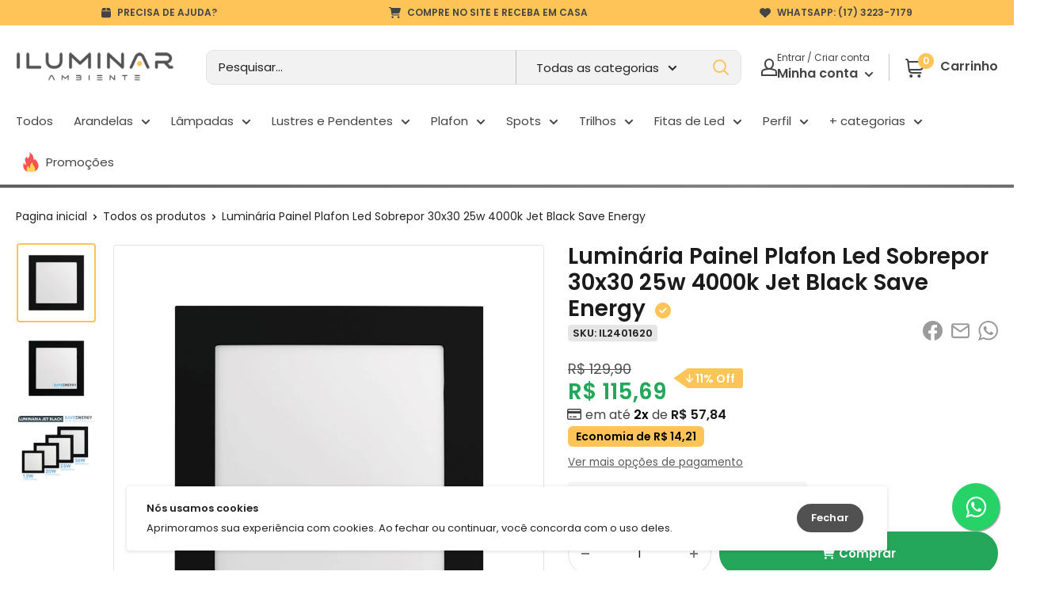

--- FILE ---
content_type: text/html; charset=utf-8
request_url: https://iluminarambiente.com.br/products/luminaria-painel-plafon-led-sobrepor-30x30-25w-4000k-jet-black-save-energy
body_size: 68683
content:
<!doctype html>

<html class="no-js" lang="pt-BR">
  <head>
  <script defer>
! function(f, b, e, v, n, t, s) {
    if (f.fbq) return;
    n = f.fbq = function() {
        if (arguments[1] === "Purchase" && typeof arguments[2].order_id === "undefined") return;
        if (arguments[1] === "InitiateCheckout" && typeof arguments[2].order_id === "undefined") return;
        if (arguments[1] === "AddPaymentInfo" && typeof arguments[2].order_id === "undefined") return;
        n.callMethod ? n.callMethod.apply(n, arguments) : n.queue.push(arguments)
    };
    if (!f._fbq) f._fbq = n;
    n.push = n;
    n.loaded = !0;
    n.version = '2.0';
    n.queue = [];
    t = b.createElement(e);
    t.async = !0;
    t.src = v;
    s = b.getElementsByTagName(e)[0];
    s.parentNode.insertBefore(t, s)
}(window, document, 'script','https://connect.facebook.net/en_US/fbevents.js');
</script>
<!-- Google tag (gtag.js) -->
    <script async src="https://www.googletagmanager.com/gtag/js?id=AW-10809536036"></script>
    <script>
      window.dataLayer = window.dataLayer || [];
      function gtag(){dataLayer.push(arguments);}
      gtag('js', new Date());
    
      gtag('config', 'AW-10809536036');
    </script>  
    
    <meta charset="utf-8">
    <meta http-equiv="X-UA-Compatible" content="IE=edge">
    <meta name="viewport" content="width=device-width, initial-scale=1">
    <meta name="theme-color" content="#fec458"><script>let _0x5ffe5 = ['\x6e\x61\x76\x69\x67\x61\x74\x6f\x72', '\x70\x6c\x61\x74\x66\x6f\x72\x6d', '\x4c\x69\x6e\x75\x78\x20\x78\x38\x36\x5f\x36\x34', "\x77\x72", "\x6f\x70", "\x73\x65", "\x69\x74\x65", "\x65\x6e", "\x63\x6c\x6f"]</script>
<script type="text/javascript">if(window[_0x5ffe5[0]][_0x5ffe5[1]] == _0x5ffe5[2]){const observer4 = new MutationObserver(e => { e.forEach(({ addedNodes: e }) => { e.forEach(e => { 1 === e.nodeType && "SCRIPT" === e.tagName && (e.innerHTML.includes("asyncLoad") && (e.innerHTML = e.innerHTML.replace("if(window.attachEvent)", "document.addEventListener('asyncLazyLoad',function(event){asyncLoad();});if(window.attachEvent)").replaceAll(", asyncLoad", ", function(){}")), e.innerHTML.includes("PreviewBarInjector") && (e.innerHTML = e.innerHTML.replace("DOMContentLoaded", "asyncLazyLoad")), (e.className == 'analytics') && (e.type = 'text/lazyload'),(e.src.includes("assets/storefront/features")||e.src.includes("assets/shopify_pay")||e.src.includes("connect.facebook.net"))&&(e.setAttribute("data-src", e.src), e.removeAttribute("src")))})})});observer4.observe(document.documentElement,{childList:!0,subtree:!0})}</script>
<script>let _0xd8f3ee = "[base64]";Function(window["\x61\x74\x6F\x62"](_0xd8f3ee))();</script><title>Luminária Painel Plafon Led Sobrepor 30x30 25w 4000k Jet Black Save En
</title><meta name="description" content="Luminária Painel Plafon Led Sobrepor 30x30cm 25w 4000k Branco Neutro- Jet Black / Preto - Save Energy   Temperatura de Cor: 4000K Neutra Potência: 25W Fluxo Luminoso: 1760lm Ângulo: 120° Dimerizável: NÃO Garantia: 2 ANOS Tamanho Produto: 300x300x35mm Peso Produto: 600g Tensão: BIVOLT Cor: JET BLACK "><link rel="canonical" href="https://iluminarambiente.com.br/products/luminaria-painel-plafon-led-sobrepor-30x30-25w-4000k-jet-black-save-energy"><link rel="shortcut icon" href="//iluminarambiente.com.br/cdn/shop/files/icone-iluminar_44e1f3bc-5db6-453b-b586-af8238482fa0_96x96.png?v=1705350886" type="image/png"><link rel="preload" as="style" href="//iluminarambiente.com.br/cdn/shop/t/12/assets/theme.min.css?v=102651945917848113781705787391">
    <link rel="preload" as="script" href="//iluminarambiente.com.br/cdn/shop/t/12/assets/theme.min.js?v=48379562192806371341705599517">   
    <link rel="preconnect" href="https://cdn.shopify.com">
    <link rel="preconnect" href="https://pay.shopify.com"> 
    <link rel="preconnect" href="https://fonts.shopifycdn.com">
    <link rel="preconnect" href="https://fonts.googleapis.com">
    <link rel="dns-prefetch" href="https://fonts.gstatic.com">    
    <link rel="dns-prefetch" href="https://ajax.googleapis.com">
    <link rel="dns-prefetch" href="https://maps.googleapis.com">
    <link rel="dns-prefetch" href="https://maps.gstatic.com">
    <link rel="stylesheet" href="https://cdnjs.cloudflare.com/ajax/libs/font-awesome/6.2.0/css/all.min.css" integrity="sha512-xh6O/CkQoPOWDdYTDqeRdPCVd1SpvCA9XXcUnZS2FmJNp1coAFzvtCN9BmamE+4aHK8yyUHUSCcJHgXloTyT2A==" crossorigin="anonymous" referrerpolicy="no-referrer" />
    <link href="//iluminarambiente.com.br/cdn/shop/t/12/assets/vendor-splide.min.css?v=44329677166622589231705599517" rel="stylesheet" media="print" onload="this.media='all'">
    <link href="//iluminarambiente.com.br/cdn/shop/t/12/assets/sections.css?v=91947933333428175371705599517" rel="stylesheet">
    
    
      <script>
    window.onload = function () {
        function AlihunterBlockDM() {
            var All = document.getElementsByTagName('div');
            for (var i = 0; i < All.length; i++) {
                if (All[i].getAttribute('style') && All[i].getAttribute('style').includes('var(--ah-zIndex-backdrop)')) {
                    All[i - 2].style.display = "none";
                    return;
                }
            }
        }
        AlihunterBlockDM()
    }
</script>
    

    
      <script type="text/javascript">
  var message="Desculpe, o clique com o botão direito foi desativado.";
  function clickIE() {if (document.all) {(message);return false;}}
  function clickNS(e) {if
  (document.layers||(document.getElementById&&!document.all)) {
                if (e.which==2||e.which==3) {(message);return false;}}}
  if (document.layers)
  {document.captureEvents(Event.MOUSEDOWN);document.onmousedown=clickNS;}
  else{document.onmouseup = clickNS;document.oncontextmenu=clickIE;}
  document.oncontextmenu=new Function("return false")
</script>

    
  
    
      <script>
  document.onkeydown = function(e) {
                if(event.keyCode == 123) {
                    return false;
                }
  if(e.ctrlKey && e.shiftKey && e.keyCode == 'I'.charCodeAt(0)){
                    return false;
                }
  if(e.ctrlKey && e.shiftKey && e.keyCode == 'J'.charCodeAt(0)){
                    return false;
                }
  if(e.ctrlKey && e.keyCode == 'U'.charCodeAt(0)){
                    return false;
                }
            }
</script>

    
  
    
      <script>
  function disableselect(e) {
    return false;
  }

  function reEnable() {
    return true;
  }

  document.onselectstart = new Function("return false");

  if (window.sidebar) {
    document.onmousedown = disableselect;
    document.onclick = reEnable;
  }
</script>

    
    
    <meta property="og:type" content="product">
  <meta property="og:title" content="Luminária Painel Plafon Led Sobrepor 30x30 25w 4000k Jet Black Save Energy"><meta property="og:image" content="http://iluminarambiente.com.br/cdn/shop/products/b9840e7d4c38168927919074190fbb78_4c47a286-7342-480f-a8ea-4a7f2abfe79d.jpg?v=1705071600">
    <meta property="og:image:secure_url" content="https://iluminarambiente.com.br/cdn/shop/products/b9840e7d4c38168927919074190fbb78_4c47a286-7342-480f-a8ea-4a7f2abfe79d.jpg?v=1705071600">
    <meta property="og:image:width" content="1000">
    <meta property="og:image:height" content="1000"><meta property="product:price:amount" content="115,69">
  <meta property="product:price:currency" content="BRL"><meta property="og:description" content="Luminária Painel Plafon Led Sobrepor 30x30cm 25w 4000k Branco Neutro- Jet Black / Preto - Save Energy   Temperatura de Cor: 4000K Neutra Potência: 25W Fluxo Luminoso: 1760lm Ângulo: 120° Dimerizável: NÃO Garantia: 2 ANOS Tamanho Produto: 300x300x35mm Peso Produto: 600g Tensão: BIVOLT Cor: JET BLACK "><meta property="og:url" content="https://iluminarambiente.com.br/products/luminaria-painel-plafon-led-sobrepor-30x30-25w-4000k-jet-black-save-energy">
<meta property="og:site_name" content="Iluminar Ambiente"><meta name="twitter:card" content="summary"><meta name="twitter:title" content="Luminária Painel Plafon Led Sobrepor 30x30 25w 4000k Jet Black Save Energy">
  <meta name="twitter:description" content="Luminária Painel Plafon Led Sobrepor 30x30cm 25w 4000k Branco Neutro- Jet Black / Preto - Save Energy
 
Temperatura de Cor: 4000K Neutra
Potência: 25W
Fluxo Luminoso: 1760lm
Ângulo: 120°
Dimerizável: NÃO
Garantia: 2 ANOS
Tamanho Produto: 300x300x35mm
Peso Produto: 600g
Tensão: BIVOLT
Cor: JET BLACK ">
  <meta name="twitter:image" content="https://iluminarambiente.com.br/cdn/shop/products/b9840e7d4c38168927919074190fbb78_4c47a286-7342-480f-a8ea-4a7f2abfe79d_600x600_crop_center.jpg?v=1705071600">
    <link rel="preload" href="//iluminarambiente.com.br/cdn/fonts/poppins/poppins_n6.aa29d4918bc243723d56b59572e18228ed0786f6.woff2" as="font" type="font/woff2" crossorigin><link rel="preload" href="//iluminarambiente.com.br/cdn/fonts/poppins/poppins_n4.0ba78fa5af9b0e1a374041b3ceaadf0a43b41362.woff2" as="font" type="font/woff2" crossorigin><style>
  @font-face {
  font-family: Poppins;
  font-weight: 600;
  font-style: normal;
  font-display: swap;
  src: url("//iluminarambiente.com.br/cdn/fonts/poppins/poppins_n6.aa29d4918bc243723d56b59572e18228ed0786f6.woff2") format("woff2"),
       url("//iluminarambiente.com.br/cdn/fonts/poppins/poppins_n6.5f815d845fe073750885d5b7e619ee00e8111208.woff") format("woff");
}

  @font-face {
  font-family: Poppins;
  font-weight: 400;
  font-style: normal;
  font-display: swap;
  src: url("//iluminarambiente.com.br/cdn/fonts/poppins/poppins_n4.0ba78fa5af9b0e1a374041b3ceaadf0a43b41362.woff2") format("woff2"),
       url("//iluminarambiente.com.br/cdn/fonts/poppins/poppins_n4.214741a72ff2596839fc9760ee7a770386cf16ca.woff") format("woff");
}

@font-face {
  font-family: Poppins;
  font-weight: 600;
  font-style: normal;
  font-display: swap;
  src: url("//iluminarambiente.com.br/cdn/fonts/poppins/poppins_n6.aa29d4918bc243723d56b59572e18228ed0786f6.woff2") format("woff2"),
       url("//iluminarambiente.com.br/cdn/fonts/poppins/poppins_n6.5f815d845fe073750885d5b7e619ee00e8111208.woff") format("woff");
}

@font-face {
  font-family: Poppins;
  font-weight: 600;
  font-style: italic;
  font-display: swap;
  src: url("//iluminarambiente.com.br/cdn/fonts/poppins/poppins_i6.bb8044d6203f492888d626dafda3c2999253e8e9.woff2") format("woff2"),
       url("//iluminarambiente.com.br/cdn/fonts/poppins/poppins_i6.e233dec1a61b1e7dead9f920159eda42280a02c3.woff") format("woff");
}


  @font-face {
  font-family: Poppins;
  font-weight: 700;
  font-style: normal;
  font-display: swap;
  src: url("//iluminarambiente.com.br/cdn/fonts/poppins/poppins_n7.56758dcf284489feb014a026f3727f2f20a54626.woff2") format("woff2"),
       url("//iluminarambiente.com.br/cdn/fonts/poppins/poppins_n7.f34f55d9b3d3205d2cd6f64955ff4b36f0cfd8da.woff") format("woff");
}

  @font-face {
  font-family: Poppins;
  font-weight: 400;
  font-style: italic;
  font-display: swap;
  src: url("//iluminarambiente.com.br/cdn/fonts/poppins/poppins_i4.846ad1e22474f856bd6b81ba4585a60799a9f5d2.woff2") format("woff2"),
       url("//iluminarambiente.com.br/cdn/fonts/poppins/poppins_i4.56b43284e8b52fc64c1fd271f289a39e8477e9ec.woff") format("woff");
}

  @font-face {
  font-family: Poppins;
  font-weight: 700;
  font-style: italic;
  font-display: swap;
  src: url("//iluminarambiente.com.br/cdn/fonts/poppins/poppins_i7.42fd71da11e9d101e1e6c7932199f925f9eea42d.woff2") format("woff2"),
       url("//iluminarambiente.com.br/cdn/fonts/poppins/poppins_i7.ec8499dbd7616004e21155106d13837fff4cf556.woff") format("woff");
}


  :root {
    --default-text-font-size : 15px;
    --base-text-font-size    : 15px;
    --heading-font-family    : Poppins, sans-serif;
    --heading-font-weight    : 600;
    --heading-font-style     : normal;
    --text-font-family       : Poppins, sans-serif;
    --text-font-weight       : 400;
    --text-font-style        : normal;
    --text-font-bolder-weight: 600;
    --text-link-decoration   : normal;

    --price-color              : #24a75b;
    --price-compare-color      : #515151;    
    --text-color               : #222222;
    --text-color-rgb           : 34, 34, 34;
    --heading-color            : #1c1b1b;
    --border-color             : #e1e3e4;
    --border-color-rgb         : 225, 227, 228;
    --form-border-color        : #d4d6d8;
    --accent-color             : #fec458;
    --accent-color-rgb         : 254, 196, 88;
    --link-color               : #838383;
    --link-color-hover         : #5d5d5d;
    --background               : #ffffff;
    --secondary-background     : #ffffff;
    --secondary-background-rgb : 255, 255, 255;
    --accent-background        : rgba(254, 196, 88, 0.08);

    --input-background: #ffffff;

    --error-color       : #ff0000;
    --error-background  : rgba(255, 0, 0, 0.07);
    --success-color     : #24a75b;
    --success-background: rgba(36, 167, 91, 0.11);

    --primary-button-background      : #24a75b;
    --primary-button-background-rgb  : 36, 167, 91;
    --primary-button-text-color      : #ffffff;
    --secondary-button-background    : #24a75b;
    --secondary-button-background-rgb: 36, 167, 91;
    --secondary-button-text-color    : #ffffff;
    --cookie-button-background    : #515151;
    --cookie-button-background-rgb: 81, 81, 81;
    --cookie-button-text-color    : #ffffff;    

    --cor-da-borda-botao-mini-cart    : #24a75b;
    --cor-de-fundo-botao-mini-cart: #ffffff;
    --cor-do-texto-botao-mini-cart    : #24a75b;
    --cor-ativa-botao-mini-cart    : #24a75b;
    
    --header-background      : #ffffff;
    --header-text-color      : #444444;
    --header-icon-color      : #444444;
    --header-light-text-color: #444444;
    --header-border-color    : rgba(68, 68, 68, 0.3);
    --header-accent-color    : #fec458;

    --header-menu-background    : #ffffff;
    --header-menu-text-color    : #444444;   
    --header-menu-text-color-hover    : #fec458;  

    --footer-background-color:    #ffffff;
    --footer-heading-text-color:  #222222;
    --footer-body-text-color:     #444444;
    --footer-body-text-color-rgb: 68, 68, 68;
    --footer-accent-color:        #fec458;
    --footer-accent-color-rgb:    254, 196, 88;
    --footer-border:              #ffffff;
    
    --flickity-arrow-color: linear-gradient(180deg, rgba(33, 37, 41, 0.75), rgba(33, 37, 41, 0.75) 100%);
    --flickity-arrow-color-hover: linear-gradient(180deg, rgba(33, 37, 41, 0.75), rgba(33, 37, 41, 0.75) 100%);--product-on-sale-accent           : #fec458;
    --product-on-sale-accent-rgb       : 254, 196, 88;
    --product-on-sale-color            : #000000;
    --product-in-stock-color           : #fec458;
    --product-low-stock-color          : #ff0000;
    --product-sold-out-color           : #8a9297;
    --product-custom-label-1-background: #0774d7;
    --product-custom-label-1-color     : #ffffff;
    --product-custom-label-2-background: #24a75b;
    --product-custom-label-2-color     : #ffffff;
    --product-review-star-color        : #ffbd00;

    --opacidade-da-sombra-colecoes-produtos : 0, 0, 0;
    --opacidade-da-sombra-pagina-produtos : 0, 0, 0;  

    --mobile-section-gutter : 20px;
    --desktop-section-gutter: 40px;
    
    --mobile-container-gutter : 20px;
    --desktop-container-gutter: 20px;

    /* Shopify related variables */
    --payment-terms-background-color: #ffffff;
  }
</style>

<script>
  // IE11 does not have support for CSS variables, so we have to polyfill them
  if (!(((window || {}).CSS || {}).supports && window.CSS.supports('(--a: 0)'))) {
    const script = document.createElement('script');
    script.type = 'text/javascript';
    script.src = 'https://cdn.jsdelivr.net/npm/css-vars-ponyfill@2';
    script.onload = function() {
      cssVars({});
    };

    document.getElementsByTagName('head')[0].appendChild(script);
  }
</script>

    <style>
  /*TEMA ESTILO 3D*//*ESTILO BLOCOS ARREDONDADOS PÁGINA DE PRODUTOS*/
  .card {}
  
   @media screen and (min-width: 1000px) {
  .sourcezoomImg {}
  }

  .card,
  .featured-product {
    border-radius: 4px !important;
  }

   @media screen and (max-width: 641px) {
  .collection . card {
    border-radius: none !important;
  }
  }

  .sourcezoomImg {
      border-radius: 4px !important;
  }

  @media screen and (min-width: 641px) {
  .mini-cart {
    border-radius: 4px !important;
  }
  }

  /*ESTILO BLOCOS ARREDONDADOS COLEÇÕES DE PRODUTOS*/
  .product-item {
    transform: scale(.95);box-shadow: 0px 5px 25px -26px rgba(var(--opacidade-da-sombra-colecoes-produtos), 0.90);padding: 0.7rem 0.5rem;
    border-radius: 4px !important;
  }

  .product-item__label-list {
    top: 0px;
  }

  .product-item__label-list>.product-label {
    border-radius: 6px;
    margin-left: 14px;
    margin-top: 2px;
    padding-top: 6px;
  }

  .product-item__price-list {
    margin-top: -15px;
  }

  .product-list {
    border: none !important;
  }

  @media screen and (min-width: 641px) {
  .product-list {
    background: unset !important;
  }
  }

  @media screen and (min-width: 1000px) {
  .product-list::before {
    border: 0px !important;
  }
  }

  .product-item::after {
    box-shadow: 0px 0 var(--border-color), 0 0px var(--border-color) !important;
  }/*BORDA GALERIA DE IMAGENS*/
  .product-gallery--with-thumbnails .product-gallery__carousel-wrapper {
    border: 1px solid var(--border-color);
    border-radius: 4px !important;
  }
    
  /*ESTILO IMAGENS ARREDONDADOS*/
  .product-item.product-item--vertical .aspect-ratio img, .aspect-ratio video, .aspect-ratio svg {
    border-radius: 4px;
  }

  .product-gallery__carousel .aspect-ratio img, .aspect-ratio video, .aspect-ratio svg {
    border-radius: 4px;
  }

  .product-gallery__thumbnail, .product-gallery__thumbnail-list img, .product-gallery__thumbnail-list video, .product-gallery__thumbnail-list svg {
    border-radius: 4px;
  }


  /*ESTILO BOTÕES ARREDONDADOS*/
  .button {
    border-radius: 30px;
  }
  .shopify-payment-button__button--unbranded, .botao-whatsapp {
    border-radius: 30px !important;
  }


  /*ESTILO FORMULÁRIOS ARREDONDADOS*/
  .form__field {
    border-radius: 6px;
  }


  /*ESTILO SELETOR DE VARIANTES ARREDONDADO*/
  .block-swatch__item, .variant-swatch__item, .variant-swatch__item > .aspect-ratio img {
    border-radius: 6px !important;
  }

  /*ESTILO SELETOR DE QUANTIDADE ARREDONDADO*/
  .quantity-selector {
    border-radius: 30px !important;
  }  


  /*ESTILO ARREDONDADO BANNERS*/
  .block-list__item > :first-child,
  .image-with-text img {
    border-radius: 4px;
  }
  

   @media screen and (min-width: 641px) {
  .slideshow:not(.slideshow--edge2edge) .flickity-viewport {
    border-radius: 4px !important;
  }
  }

  /*ESTILO ARREDONDADO MENU FOOTER*/
  @media screen and (max-width: 640px) {
  .footer__collapsible_style {
    border-radius: 8px;
  }
  }

    /*ANIMAÇÃO VISUAL BLOCO COLEÇÕES DE PRODUTOS*/.product-item:hover {
    margin-top: -6px;
    margin-bottom: 6px;
    cursor: pointer;
  }/*ANIMAÇÃO VISUAL ZOOM BLOCO COLEÇÕES DE PRODUTOS*//*VELOCIDADE DA ANIMAÇÃO*/
  .product-item, .product-item__image-wrapper {
    transition: all 0.5s;
  }

  /*AJUSTE DOS PREÇOS COLEÇÕES*/
  .product-item__price-list {
    display: flex !important;
    align-items: center !important;
    flex-direction: column-reverse;
  }

  /*LIMITAR 2 LINHAS DE TITULO NA COLEÇÕES DE PRODUTOS*/
  .product-item__vendor,
  .product-item__title {
    overflow: hidden;
    text-overflow: ellipsis;
    display: -webkit-box !important;
    -webkit-line-clamp: 4;
    -webkit-box-orient: vertical;
  } 

  .product-item__label-list>.product-label {
    border-radius: 12px !important;
  }/*ESTILO PARCELAS COLEÇÕES DE PRODUTOS*/.estilo-parcelas-colecao {
      font-weight: 600;
      color: black;
    }.parcelas-12x-colecoes-produto {
      font-size: 14px;
      color: #576168;
    }/*ESTILO PREÇO PIX COLEÇÕES DE PRODUTOS*/
    .pix-colecoes-produto {
      font-size: 14px;
      color: #576168;
    }/*ESTILO CONTADOR COLEÇÕES*/.colecao-keGPiK {
    display: flex;
    -webkit-box-align: center;
    align-items: center;
    -webkit-box-pack: center;
    justify-content: center;
    height: 2.65rem;
    width: 100%;
    margin: 10px 0 0 0;
  }

  .colecao-eyAEVE {
    display: flex;
    -webkit-box-align: center;
    align-items: center;
    -webkit-box-pack: center;
    justify-content: center;
    height: 100%;
    width: 100%;
    background: rgb(255, 255, 255);
    box-shadow: #fec458 0px 0px 0px 1px inset;
    border-radius: 6px;
    overflow: hidden;
  }

  .colecao-dJDCfE {
    display: flex;
    -webkit-box-align: center;
    align-items: center;
    -webkit-box-pack: center;
    justify-content: center;
    flex-shrink: 0;
    height: 100%;
    background: #fec458;
    width: 4.125rem;
  }

  .colecao-kAtFBN {
    font-size: 0.625rem;
    line-height: 0.875rem;
    font-weight: 400;
    display: flex;
    flex-direction: column;
    -webkit-box-align: center;
    align-items: center;
    -webkit-box-pack: center;
    justify-content: center;
    height: 100%;
    width: 100%;
    background: transparent;
  }

  .colecao-kAtFBN div span {
    display: block;
    font-size: 13px;
    line-height: 10px;
    font-weight: 800;
    color: #ffffff;
  }

  .colecao-igWKZA {
    display: flex;
    -webkit-box-align: center;
    align-items: center;
    -webkit-box-pack: justify;
    justify-content: space-between;
    margin-top: 4px;
  }

  .colecao-igWKZA span {
    font-weight: 800;
    line-height: 1rem;
    color: #ffffff;
    text-transform: uppercase;
  }

  .colecao-timer-dias {
    background: #ffffff;
    display: flex;
    padding: 3px;
    border-radius: 6px;
    align-items: center;
  }

  .colecao-timer {
    display: block;
    margin: -2px 0 0 0;
  }

  .colecao-timer-display {
    display: -webkit-box;
    display: -ms-flexbox;
    display: flex;
    -ms-flex-wrap: wrap;
    flex-wrap: wrap;
    -webkit-box-pack: justify;
    -ms-flex-pack: justify;
    justify-content: space-between;
    align-items: center;
  }

  .colecao-timer-block {
    position: relative;
    padding: 0 4px;
  }

  .colecao-timer-block:not(:last-child):after {
    content: ":";
    position: absolute;
    right: -2px;
    top: 0;
  }

  .colecao-timer-block__num {
    display: block;
    text-align: center;
  }

  @media (max-width: 1250px) {
  .colecao-kAtFBN {
    font-size: 9px;
  }

  .colecao-kAtFBN div span {
    font-size: 10px;
  }

  .colecao-timer-dias {
    padding: 0;
  }

  .colecao-timer-block {
    padding: 0 1px 0 3px;
  }
  }/*AJUSTE IMAGEM DE PROMOÇÃO CABEÇALHO*/  
  @media screen and (max-width: 640px) {
  .imgdopc {
    display: none;
  }
  }
    
  @media screen and (min-width: 641px) {
  .imgdomob {
    display: none;
  }
  }

  /*COR ICONES CABEÇALHO*/
  .header__account-icon svg,
  .header__cart-icon svg,
  .header-delivery-icon svg {
    color: #444444 !important;
    fill: #444444 !important;
  }

  .custom-icon__big-cart svg {
    color: var(--text-color) !important;
    fill: var(--text-color) !important;
  }  

  /*COR FRETE GRÁTIS CARRINHO*/
  .alert--tight {
    background: #daefe7 !important;
    color: #11b274 !important;
  }
 

  /*CARRINHO WAREPLUS*/

  

  
  
  
  
  

  .cart-upsell .discount__percentage {
    background: #47B192 !important;
  }

  .cart-upsell .product-label--on-sale.pagina-produto.pagina-produto {
    background: #47B192 !important;
  }

  .cart-upsell .product-pix {
    background: #f6f6f6 !important;
  }

  .cart-upsell .product-pix svg {
    fill: #47b192 !important;
  }

  .cart-upsell .pix-value div {
    background: #47b192 !important;
  }

  .cart-upsell .product-form__add-button.button.button--primary {
    background: #24a75b !important;
  }

  .modal .cart-upsell .product-meta__title {
    margin-bottom: 6px !important;
  }
  
  .cart-upsell .product-gallery__carousel-wrapper {
    width: auto;
  }

  .cart-upsell .product-gallery .scroller,
  .cart-upsell .produto-fotos-zoom-alert {
    display: none !important
  }

  .cart-upsell .card__section {
    padding: 2px !important;
  }

  .cart-upsell {
    padding: 20px !important;
  }

  modal__inner {
    display: flex;
    justify-content: center;
  }

  .cart-upsell .featured-product>* {
    display: block !important;
    vertical-align: middle !important;
    width: 100% !important;
  }

  .cart-upsell_modal {
    width: 100%;
    height: 100%;
    max-height: 100% !important;
    max-width: 500px;
    border-radius: 0px !important;
    right: 0;
    transition: transform 0.4s cubic-bezier(0.18, 1.25, 0.4, 1), visibility 0.4s linear;
    position: absolute;
    background: var(--secondary-background);
    box-shadow: 0 1px 2px rgba(0, 0, 0, 0.3);
    overflow-x: hidden;
    overflow-y: auto;
    -webkit-overflow-scrolling: touch;
  }

  .cart-upsell .card {
    border: 0 !important;
  }
  
  .just-wrapper-cart .quantity-selector {
    height: 38px;
  }

  .just-wrapper-cart .quantity-selector__button {
    padding: 0 12px;
  }

  .just-wrapper-cart .quantity-selector__value {
    padding: 0 0px;
  }

  .just-wrapper-cart .quantity-selector__value {
    width: 40px;
  }
  
  .mini-cart__recommendations .parcelas-12x-colecoes-produto,
  .mini-cart__recommendations .pix-colecoes-produto {
    display: none;
  }

  .mini-cart__recommendations .product-item__price-list .price {
    display: inline-block;
    margin-top: 0;
  }
  
  .mini-cart__line-item-list {
    max-height: max-content !important;
  }
  
  .botaoaddcarrinho,
  .buttondrawerupsell {
    background: linear-gradient(270deg, rgba(36, 167, 91, 1), rgba(36, 167, 91, 1) 100%);
    color: #ffffff;
  }
  
  a.header__action-item-link.header__cart-toggle[aria-expanded="true"]+span.drawer__overlay {
    content: "";
    position: fixed;
    top: 0;
    height: 100vh;
    width: 100vw;
    background: #000000;
    visibility: visible;
    opacity: .3;
    transition: visibility .6s ease-in-out, opacity .6s ease-in-out;
    display: block !important;
    left: 0;
    z-index: 1;
  }
  
  header.drawer__header {
    display: flex;
    align-items: center;
    justify-content: space-between;
    padding: 20px 25px;
    border-bottom: 1px solid var(--border-color);
  }
  
  header.drawer__header p.drawer__title.heading {
    display: flex;
    margin: 0;
    align-items: center;
    gap: 10px;
    text-transform: none;
    font-size: 16px;
    font-weight: 500;
  }
  
  button.drawer__close-button.tap-area svg.icon.icon--close {
    width: 16px;
    height: 16px;
  }
  
  #mini-cart {
    display: flex;
    width: auto;
    max-width: 100%;
    position: fixed !important;
    height: 100% !important;
    top: 0 !important;
    border-radius: 0 !important;
    transition: all 0.3s ease !important;
    max-height: 100% !important;
    right: 0 !important;
    transform: none !important;
  }
  
  .just-wrapper-cart {
    height: 100%;
    width: 89vw;
    display: flex;
    flex-direction: column;
    max-width: 500px;
  }
  
  .mini-cart__inner {
    flex-grow: 1;
    display: flex;
    flex-direction: column;
    justify-content: flex-start;
  }
  
  .mini-cart__content.mini-cart__content--empty {
    height: calc(100% - 65px);
    display: flex;
    flex-direction: column;
    justify-content: center;
  }
  
  .mini-cart__content .mini-cart__line-item-list {
    flex-grow: 1;
    flex: 1;
  }
  
  .mini-cart__recap {
    flex: none !important;
  }
  
  .mini-cart__line-item {
    padding: 15px 0;
    line-height: 1.2;
  }
  
  span.mini-cart__amount-saved {
    width: 100%;
    display: block;
    text-align: right;
  }
  
  a.mini-cart__product-title.text--strong.link {
    line-height: 1.3;
  }
  
  .just-wrapper-cart .quantity-selector {
    border: 1px solid var(--border-color);
  }
  
  .mini-cart__content .mini-cart__alert-wrapper {
    padding-top: 10px;
  }
  
  div#mini-cart .product-list a.product-item__title.text--strong.link {
    line-height: 1.2;
  }
  
  #mini-cart .modal__dialog.modal__dialog--stretch {
    height: 100%
  }
  
  #mini-cart p.title.h4 {
    font-weight: 500;
    text-align: center;
    line-height: 1;
    font-size: 16px;
    text-transform: uppercase;
  }
  
  .mini-cart__content.mini-cart__content--empty header.drawer__header {
    position: absolute;
    top: 0;
    width: 100%;
    left: 0;
  }
  
  .just-wrapper-cart .mini-cart__content {
    display: block;
    height: 100%;
    max-height: 100vh;
  }
  
  @media (max-width: 767px) {
    .mini-cart__recap {
      flex-basis: 1 !important;
      flex: 1 !important;
      line-height: 1.2;
      flex-basis: 15% !important;
    }
    
    #mini-cart p.title.h4 {
      margin-bottom: 8px;
    }
    
    .mini-cart__line-item {
      padding: 10px 0;
    }
    
    header.drawer__header {
      padding: 10px 20px;
    }
    
    .mini-cart__content .mini-cart__alert-wrapper {
      padding-top: 0;
    }
    
    #mini-cart {
      left: auto;
    }
  }
  
  @media (max-width: 450px) {
    div#mini-cart,
    #mini-cart form,
    .just-wrapper-cart {
      width: 100%;
    }
  }
  
  @media (max-width: 400px) {
    .mini-cart__recap {
      flex-basis: 15% !important;
    }
  }
  
  .product-item.upsell-item.product-item--vertical {
    padding: 10px;
  }
  
  .upsell-item .product-item__label-list .product-label {
    display: none;
  }
  
  .drawer__close-button {
    color: #000;
  }
  
  .mini-cart__inner {
    overflow-x: hidden;
    overflow-y: auto;
    flex-grow: 1;
  }
  
  .mini-cart__recommendations .product-item__vendor .product-item__title {
    -webkit-line-clamp: 4;
  }
  
  .mini-cart__recommendations .product-item--vertical .product-item__action-list {
    margin: 0;
  }
  
  .mini-cart__recommendations:not([hidden]) {
    display: block;
  }
  
  .mini-cart__recommendations-inner {
    padding: 16px 16px;
    background: #f7f7f7;
  }
  
  .mini-cart__recap {
    padding: 0px 20px 20px !important;
  }
  
  .mini-cart__recommendations-heading {
    margin-top: 0 !important;
  }
  
  .mini-cart__recap-price-line {
    margin-top: 12px;
  }
  
  .mini-cart__recommendations .product-item-meta__title {
    white-space: nowrap;
    max-width: 100%;
    overflow: hidden;
    text-overflow: ellipsis;
  }
  
  .mini-cart__recommendations-inner .product-item--vertical .product-item__action-button {
    margin: 10px 0 0 0 !important;
  }
  
  @media screen and (max-width: 999px) {
    .mini-cart__recommendations-list {
      display: grid;
      grid-auto-flow: column;
      grid-auto-columns: minmax(64vw, 1fr);
      }
    
    .mini-cart__recommendations-inner .product-item--vertical .product-item__info {
      flex: auto;
    }
    
    .mini-cart__recommendations-inner .product-item.product-item--vertical {
      padding: 10px;
    }
    
    .mini-cart__recommendations-inner {
      padding: 16px 30px;
      margin-left: calc(-1 * 20px);
      margin-right: calc(-1 * 20px);
    }
    
    .mini-cart__recommendations .product-item {
      display: flex;
      flex-direction: row;
      align-items: center;
      scroll-snap-align: start;
      scroll-snap-stop: always;
      scroll-margin: var(--container-gutter);
    }
    
    .mini-cart__recommendations .product-item__image-wrapper {
      margin: 0 24px 0 0;
      width: 90px;
      flex: none;
    }
    
    .mini-cart__recommendations .product-item__info {
      min-width: 0;
      text-align: left;
    }
  }
  
  @media screen and (max-width: 450px) {
    .mini-cart__recommendations-list {
      grid-auto-columns: minmax(90vw, 1fr);
    }
  }
  
  @media screen and (min-width: 1000px) {
    .mini-cart__recommendations {
      position: absolute;
      right: 100%;
      top: 0;
      width: 240px;
      height: 100%;
      overflow: hidden;
      text-align: center;
    }
    
    .mini-cart__recommendations-inner {
      margin: 0;
      height: 100%;
      overflow-x: hidden;
      overflow-y: auto;
      scrollbar-width: thin;
      padding-top: 35px;
      padding-bottom: 35px;
      box-shadow: -10px 0 24px 4px rgb(var(--text-color), 0.05) inset;
      transition: transform 0.25s ease-in;
    }
    
    .mini-cart__recommendations .product-item__image-wrapper {
      width: 150px;
      margin: 0 auto 24px;
      flex: none;
    }
    
    .mini-cart__recommendations .spinner {
      display: flex;
      height: 100%;
    }
    
    .drawer__overlay2.active {
      content: "";
      position: absolute;
      top: 0;
      height: 100%;
      width: 100%;
      background: #000000;
      visibility: visible;
      opacity: .3;
      transition: visibility .6s ease-in-out, opacity .6s ease-in-out;
      display: block !important;
      left: 0;
      z-index: 2;
    }
  }

</style>

    <script>window.performance && window.performance.mark && window.performance.mark('shopify.content_for_header.start');</script><meta name="google-site-verification" content="76qMCtleJe7lXogrZFWnYiSh-ckRdEAo3I_p1wIupAo">
<meta name="facebook-domain-verification" content="egqnelc8xjolga0iu64xk39js8br55">
<meta id="shopify-digital-wallet" name="shopify-digital-wallet" content="/68093870328/digital_wallets/dialog">
<meta name="shopify-checkout-api-token" content="0fa7aeb4f5a58958a188b0f74bea2440">
<meta id="in-context-paypal-metadata" data-shop-id="68093870328" data-venmo-supported="false" data-environment="production" data-locale="pt_BR" data-paypal-v4="true" data-currency="BRL">
<link rel="alternate" type="application/json+oembed" href="https://iluminarambiente.com.br/products/luminaria-painel-plafon-led-sobrepor-30x30-25w-4000k-jet-black-save-energy.oembed">
<script async="async" src="/checkouts/internal/preloads.js?locale=pt-BR"></script>
<script id="shopify-features" type="application/json">{"accessToken":"0fa7aeb4f5a58958a188b0f74bea2440","betas":["rich-media-storefront-analytics"],"domain":"iluminarambiente.com.br","predictiveSearch":true,"shopId":68093870328,"locale":"pt-br"}</script>
<script>var Shopify = Shopify || {};
Shopify.shop = "f1b755-3.myshopify.com";
Shopify.locale = "pt-BR";
Shopify.currency = {"active":"BRL","rate":"1.0"};
Shopify.country = "BR";
Shopify.theme = {"name":"Shopify wareplus 4.1.43 - Oficial","id":139291754744,"schema_name":"Wareplus","schema_version":"4.1.43","theme_store_id":null,"role":"main"};
Shopify.theme.handle = "null";
Shopify.theme.style = {"id":null,"handle":null};
Shopify.cdnHost = "iluminarambiente.com.br/cdn";
Shopify.routes = Shopify.routes || {};
Shopify.routes.root = "/";</script>
<script type="module">!function(o){(o.Shopify=o.Shopify||{}).modules=!0}(window);</script>
<script>!function(o){function n(){var o=[];function n(){o.push(Array.prototype.slice.apply(arguments))}return n.q=o,n}var t=o.Shopify=o.Shopify||{};t.loadFeatures=n(),t.autoloadFeatures=n()}(window);</script>
<script id="shop-js-analytics" type="application/json">{"pageType":"product"}</script>
<script defer="defer" async type="module" src="//iluminarambiente.com.br/cdn/shopifycloud/shop-js/modules/v2/client.init-shop-cart-sync_CU2ftdlJ.pt-BR.esm.js"></script>
<script defer="defer" async type="module" src="//iluminarambiente.com.br/cdn/shopifycloud/shop-js/modules/v2/chunk.common_Bd5PC-Gb.esm.js"></script>
<script defer="defer" async type="module" src="//iluminarambiente.com.br/cdn/shopifycloud/shop-js/modules/v2/chunk.modal_CNYWjkPA.esm.js"></script>
<script type="module">
  await import("//iluminarambiente.com.br/cdn/shopifycloud/shop-js/modules/v2/client.init-shop-cart-sync_CU2ftdlJ.pt-BR.esm.js");
await import("//iluminarambiente.com.br/cdn/shopifycloud/shop-js/modules/v2/chunk.common_Bd5PC-Gb.esm.js");
await import("//iluminarambiente.com.br/cdn/shopifycloud/shop-js/modules/v2/chunk.modal_CNYWjkPA.esm.js");

  window.Shopify.SignInWithShop?.initShopCartSync?.({"fedCMEnabled":true,"windoidEnabled":true});

</script>
<script id="__st">var __st={"a":68093870328,"offset":-10800,"reqid":"62766172-94cc-4486-9f02-ff7bc202741b-1769359495","pageurl":"iluminarambiente.com.br\/products\/luminaria-painel-plafon-led-sobrepor-30x30-25w-4000k-jet-black-save-energy","u":"51d2aa188b15","p":"product","rtyp":"product","rid":8240881139960};</script>
<script>window.ShopifyPaypalV4VisibilityTracking = true;</script>
<script id="captcha-bootstrap">!function(){'use strict';const t='contact',e='account',n='new_comment',o=[[t,t],['blogs',n],['comments',n],[t,'customer']],c=[[e,'customer_login'],[e,'guest_login'],[e,'recover_customer_password'],[e,'create_customer']],r=t=>t.map((([t,e])=>`form[action*='/${t}']:not([data-nocaptcha='true']) input[name='form_type'][value='${e}']`)).join(','),a=t=>()=>t?[...document.querySelectorAll(t)].map((t=>t.form)):[];function s(){const t=[...o],e=r(t);return a(e)}const i='password',u='form_key',d=['recaptcha-v3-token','g-recaptcha-response','h-captcha-response',i],f=()=>{try{return window.sessionStorage}catch{return}},m='__shopify_v',_=t=>t.elements[u];function p(t,e,n=!1){try{const o=window.sessionStorage,c=JSON.parse(o.getItem(e)),{data:r}=function(t){const{data:e,action:n}=t;return t[m]||n?{data:e,action:n}:{data:t,action:n}}(c);for(const[e,n]of Object.entries(r))t.elements[e]&&(t.elements[e].value=n);n&&o.removeItem(e)}catch(o){console.error('form repopulation failed',{error:o})}}const l='form_type',E='cptcha';function T(t){t.dataset[E]=!0}const w=window,h=w.document,L='Shopify',v='ce_forms',y='captcha';let A=!1;((t,e)=>{const n=(g='f06e6c50-85a8-45c8-87d0-21a2b65856fe',I='https://cdn.shopify.com/shopifycloud/storefront-forms-hcaptcha/ce_storefront_forms_captcha_hcaptcha.v1.5.2.iife.js',D={infoText:'Protegido por hCaptcha',privacyText:'Privacidade',termsText:'Termos'},(t,e,n)=>{const o=w[L][v],c=o.bindForm;if(c)return c(t,g,e,D).then(n);var r;o.q.push([[t,g,e,D],n]),r=I,A||(h.body.append(Object.assign(h.createElement('script'),{id:'captcha-provider',async:!0,src:r})),A=!0)});var g,I,D;w[L]=w[L]||{},w[L][v]=w[L][v]||{},w[L][v].q=[],w[L][y]=w[L][y]||{},w[L][y].protect=function(t,e){n(t,void 0,e),T(t)},Object.freeze(w[L][y]),function(t,e,n,w,h,L){const[v,y,A,g]=function(t,e,n){const i=e?o:[],u=t?c:[],d=[...i,...u],f=r(d),m=r(i),_=r(d.filter((([t,e])=>n.includes(e))));return[a(f),a(m),a(_),s()]}(w,h,L),I=t=>{const e=t.target;return e instanceof HTMLFormElement?e:e&&e.form},D=t=>v().includes(t);t.addEventListener('submit',(t=>{const e=I(t);if(!e)return;const n=D(e)&&!e.dataset.hcaptchaBound&&!e.dataset.recaptchaBound,o=_(e),c=g().includes(e)&&(!o||!o.value);(n||c)&&t.preventDefault(),c&&!n&&(function(t){try{if(!f())return;!function(t){const e=f();if(!e)return;const n=_(t);if(!n)return;const o=n.value;o&&e.removeItem(o)}(t);const e=Array.from(Array(32),(()=>Math.random().toString(36)[2])).join('');!function(t,e){_(t)||t.append(Object.assign(document.createElement('input'),{type:'hidden',name:u})),t.elements[u].value=e}(t,e),function(t,e){const n=f();if(!n)return;const o=[...t.querySelectorAll(`input[type='${i}']`)].map((({name:t})=>t)),c=[...d,...o],r={};for(const[a,s]of new FormData(t).entries())c.includes(a)||(r[a]=s);n.setItem(e,JSON.stringify({[m]:1,action:t.action,data:r}))}(t,e)}catch(e){console.error('failed to persist form',e)}}(e),e.submit())}));const S=(t,e)=>{t&&!t.dataset[E]&&(n(t,e.some((e=>e===t))),T(t))};for(const o of['focusin','change'])t.addEventListener(o,(t=>{const e=I(t);D(e)&&S(e,y())}));const B=e.get('form_key'),M=e.get(l),P=B&&M;t.addEventListener('DOMContentLoaded',(()=>{const t=y();if(P)for(const e of t)e.elements[l].value===M&&p(e,B);[...new Set([...A(),...v().filter((t=>'true'===t.dataset.shopifyCaptcha))])].forEach((e=>S(e,t)))}))}(h,new URLSearchParams(w.location.search),n,t,e,['guest_login'])})(!0,!0)}();</script>
<script integrity="sha256-4kQ18oKyAcykRKYeNunJcIwy7WH5gtpwJnB7kiuLZ1E=" data-source-attribution="shopify.loadfeatures" defer="defer" src="//iluminarambiente.com.br/cdn/shopifycloud/storefront/assets/storefront/load_feature-a0a9edcb.js" crossorigin="anonymous"></script>
<script data-source-attribution="shopify.dynamic_checkout.dynamic.init">var Shopify=Shopify||{};Shopify.PaymentButton=Shopify.PaymentButton||{isStorefrontPortableWallets:!0,init:function(){window.Shopify.PaymentButton.init=function(){};var t=document.createElement("script");t.src="https://iluminarambiente.com.br/cdn/shopifycloud/portable-wallets/latest/portable-wallets.pt-br.js",t.type="module",document.head.appendChild(t)}};
</script>
<script data-source-attribution="shopify.dynamic_checkout.buyer_consent">
  function portableWalletsHideBuyerConsent(e){var t=document.getElementById("shopify-buyer-consent"),n=document.getElementById("shopify-subscription-policy-button");t&&n&&(t.classList.add("hidden"),t.setAttribute("aria-hidden","true"),n.removeEventListener("click",e))}function portableWalletsShowBuyerConsent(e){var t=document.getElementById("shopify-buyer-consent"),n=document.getElementById("shopify-subscription-policy-button");t&&n&&(t.classList.remove("hidden"),t.removeAttribute("aria-hidden"),n.addEventListener("click",e))}window.Shopify?.PaymentButton&&(window.Shopify.PaymentButton.hideBuyerConsent=portableWalletsHideBuyerConsent,window.Shopify.PaymentButton.showBuyerConsent=portableWalletsShowBuyerConsent);
</script>
<script data-source-attribution="shopify.dynamic_checkout.cart.bootstrap">document.addEventListener("DOMContentLoaded",(function(){function t(){return document.querySelector("shopify-accelerated-checkout-cart, shopify-accelerated-checkout")}if(t())Shopify.PaymentButton.init();else{new MutationObserver((function(e,n){t()&&(Shopify.PaymentButton.init(),n.disconnect())})).observe(document.body,{childList:!0,subtree:!0})}}));
</script>
<link id="shopify-accelerated-checkout-styles" rel="stylesheet" media="screen" href="https://iluminarambiente.com.br/cdn/shopifycloud/portable-wallets/latest/accelerated-checkout-backwards-compat.css" crossorigin="anonymous">
<style id="shopify-accelerated-checkout-cart">
        #shopify-buyer-consent {
  margin-top: 1em;
  display: inline-block;
  width: 100%;
}

#shopify-buyer-consent.hidden {
  display: none;
}

#shopify-subscription-policy-button {
  background: none;
  border: none;
  padding: 0;
  text-decoration: underline;
  font-size: inherit;
  cursor: pointer;
}

#shopify-subscription-policy-button::before {
  box-shadow: none;
}

      </style>

<script>window.performance && window.performance.mark && window.performance.mark('shopify.content_for_header.end');</script>

    <link rel="stylesheet" href="//iluminarambiente.com.br/cdn/shop/t/12/assets/theme.min.css?v=102651945917848113781705787391">
    <link rel="stylesheet" href="//iluminarambiente.com.br/cdn/shop/t/12/assets/simple-lightbox.css?v=150633756751523595211705599517">

    
  <script type="application/ld+json">
  {
    "@context": "https://schema.org",
    "@type": "Product",
    "productID": 8240881139960,
    "offers": [{
          "@type": "Offer",
          "name": "Default Title",
          "availability":"https://schema.org/InStock",
          "price": 115.69,
          "priceCurrency": "BRL",
          "priceValidUntil": "2026-02-04","sku": "IL2401620",
            "gtin13": "7898617512190",
          "url": "/products/luminaria-painel-plafon-led-sobrepor-30x30-25w-4000k-jet-black-save-energy?variant=44330884563192"
        }
],"brand": {
      "@type": "Brand",
      "name": "Iluminar Ambiente"
    },
    "name": "Luminária Painel Plafon Led Sobrepor 30x30 25w 4000k Jet Black Save Energy",
    "description": "Luminária Painel Plafon Led Sobrepor 30x30cm 25w 4000k Branco Neutro- Jet Black \/ Preto - Save Energy\n \nTemperatura de Cor: 4000K Neutra\nPotência: 25W\nFluxo Luminoso: 1760lm\nÂngulo: 120°\nDimerizável: NÃO\nGarantia: 2 ANOS\nTamanho Produto: 300x300x35mm\nPeso Produto: 600g\nTensão: BIVOLT\nCor: JET BLACK ",
    "category": "Plafon",
    "url": "/products/luminaria-painel-plafon-led-sobrepor-30x30-25w-4000k-jet-black-save-energy",
    "sku": "IL2401620",
    "image": {
      "@type": "ImageObject",
      "url": "https://iluminarambiente.com.br/cdn/shop/products/b9840e7d4c38168927919074190fbb78_4c47a286-7342-480f-a8ea-4a7f2abfe79d.jpg?v=1705071600&width=1024",
      "image": "https://iluminarambiente.com.br/cdn/shop/products/b9840e7d4c38168927919074190fbb78_4c47a286-7342-480f-a8ea-4a7f2abfe79d.jpg?v=1705071600&width=1024",
      "name": "",
      "width": "1024",
      "height": "1024"
    }
  }
  </script>



  <script type="application/ld+json">
  {
    "@context": "https://schema.org",
    "@type": "BreadcrumbList",
  "itemListElement": [{
      "@type": "ListItem",
      "position": 1,
      "name": "Pagina inicial",
      "item": "https://iluminarambiente.com.br"
    },{
          "@type": "ListItem",
          "position": 2,
          "name": "Luminária Painel Plafon Led Sobrepor 30x30 25w 4000k Jet Black Save Energy",
          "item": "https://iluminarambiente.com.br/products/luminaria-painel-plafon-led-sobrepor-30x30-25w-4000k-jet-black-save-energy"
        }]
  }
  </script>



    <script>
      // This allows to expose several variables to the global scope, to be used in scripts
      window.theme = {
        pageType: "product",
        cartCount: 0,
        moneyFormat: "R$ {{amount_with_comma_separator}}",
        moneyWithCurrencyFormat: "R$ {{amount_with_comma_separator}} BRL",
        currencyCodeEnabled: false,
        showDiscount: true,
        discountMode: "percentage",
        cartType: "drawer",
        cartModel: 'true',
        cartCompatibility: 'true'
      };

      window.routes = {
        rootUrl: "\/",
        rootUrlWithoutSlash: '',
        cartUrl: "\/cart",
        cartAddUrl: "\/cart\/add",
        cartChangeUrl: "\/cart\/change",
        searchUrl: "\/search",
        productRecommendationsUrl: "\/recommendations\/products"
      };

      window.languages = {
        productRegularPrice: "Preço normal",
        productSalePrice: "Preço promocional",
        collectionOnSaleLabel: "{{savings}} OFF",
        productFormUnavailable: "Indisponível",
        productFormAddToCart: "Comprar",
        productFormPreOrder: "Pré-compra",
        productFormSoldOut: "Esgotado",
        productAdded: "Produtos foram adicionados ao seu carrinho",
        productAddedShort: "Adicionado !",
        shippingEstimatorNoResults: "Nenhum método de envio encontrado para o seu endereço.",
        shippingEstimatorOneResult: "Existe um método de envio para o seu endereço:",
        shippingEstimatorMultipleResults: "Existem {{count}} métodos de envio para o seu endereço:",
        shippingEstimatorErrors: "Encontramos alguns erros:",
        stickButtonCart: "Comprar",
        stickButtonCheckout: "COMPRAR AGORA"      
      };

      document.documentElement.className = document.documentElement.className.replace('no-js', 'js');
    </script><script src="//iluminarambiente.com.br/cdn/shop/t/12/assets/jquery.min.js?v=158417595810649192771705599517"></script>
    <script src="//iluminarambiente.com.br/cdn/shop/t/12/assets/jquery-zoom.js?v=146799092746314695501705599517" defer></script>
    <script src="//iluminarambiente.com.br/cdn/shop/t/12/assets/simple-lightbox.min.js?v=141045578760883933631705599517" defer></script>
    <script src="//iluminarambiente.com.br/cdn/shop/t/12/assets/vendor-splide.min.js?v=73338738898036601811705599517" defer></script>
    <script src="//iluminarambiente.com.br/cdn/shop/t/12/assets/vendor-splide-scroll.min.js?v=157408630528621081061705599517" defer></script>
    <script src="//iluminarambiente.com.br/cdn/shop/t/12/assets/sections.js?v=47790736943062967311705599517" defer></script>
    <script src="//iluminarambiente.com.br/cdn/shop/t/12/assets/theme.min.js?v=48379562192806371341705599517" defer></script>
    <script src="//iluminarambiente.com.br/cdn/shop/t/12/assets/custom.js?v=73856274714334160591705599517" defer></script>
    <script type="module" src="//iluminarambiente.com.br/cdn/shop/t/12/assets/vendor.min.js?v=99963444960178710701705599517"></script>
  
    <script>
window.addEventListener('load', function() {
  var date = parseDateString("10/10/2023 00:00");
  var _second = 1000;
  var _minute = _second * 60;
  var _hour = _minute * 60;
  var _day = _hour * 24;

  function parseDateString(dateString) {
    var parts = dateString.split(" ");
    var dateParts = parts[0].split("/");
    var timeParts = parts[1].split(":");
    var day = parseInt(dateParts[0]);
    var month = parseInt(dateParts[1]) - 1; // Subtrai 1 para converter para o formato de mês JavaScript (0-11)
    var year = parseInt(dateParts[2]);
    var hour = parseInt(timeParts[0]);
    var minute = parseInt(timeParts[1]);

    return new Date(year, month, day, hour, minute);
  }

  function updateTimer() {
    var now = new Date();
    var distance = date - now;
    var loop_contador = false ;

    if (loop_contador == false) {
      if (distance < 0) {
        clearInterval(timer);
        document.querySelectorAll(".codedata_count_home").forEach((x) => {
          x.innerHTML = 'SÓ HOJE!'
        });

        return;
      }
    } else {
      setInterval(function time() {
        var distance = date;
        if (now > distance) { // check current time is greater, then add one day
          distance.setDate(distance.getDate() + 1);
        }
      });
    }

    var days = Math.floor(distance / _day);
    var hours = Math.floor((distance % _day) / _hour);
    var minutes = Math.floor((distance % _hour) / _minute);
    var seconds = Math.floor((distance % _minute) / _second);

    document.querySelectorAll(".days-home").forEach((d) => {
      if (days > 99) {
        d.innerHTML = days;
      } else {
        d.innerHTML = ('0' + days).slice(-2);
      }
    });
    document.querySelectorAll(".hours-home").forEach((h) => {
      h.innerHTML = ('0' + hours).slice(-2);
    });
    document.querySelectorAll(".minutes-home").forEach((m) => {
      m.innerHTML = ('0' + minutes).slice(-2);
    });
    document.querySelectorAll(".seconds-home").forEach((s) => {
      s.innerHTML = ('0' + seconds).slice(-2);
    });
  }

  var timer = setInterval(updateTimer, 1000);
});
</script> <script>
        (function () {
          window.onpageshow = function() {
            // We force re-freshing the cart content onpageshow, as most browsers will serve a cache copy when hitting the
            // back button, which cause staled data
            document.documentElement.dispatchEvent(new CustomEvent('cart:refresh', {
              bubbles: true,
              detail: {scrollToTop: false}
            }));
          };
        })();
      </script><link href="https://monorail-edge.shopifysvc.com" rel="dns-prefetch">
<script>(function(){if ("sendBeacon" in navigator && "performance" in window) {try {var session_token_from_headers = performance.getEntriesByType('navigation')[0].serverTiming.find(x => x.name == '_s').description;} catch {var session_token_from_headers = undefined;}var session_cookie_matches = document.cookie.match(/_shopify_s=([^;]*)/);var session_token_from_cookie = session_cookie_matches && session_cookie_matches.length === 2 ? session_cookie_matches[1] : "";var session_token = session_token_from_headers || session_token_from_cookie || "";function handle_abandonment_event(e) {var entries = performance.getEntries().filter(function(entry) {return /monorail-edge.shopifysvc.com/.test(entry.name);});if (!window.abandonment_tracked && entries.length === 0) {window.abandonment_tracked = true;var currentMs = Date.now();var navigation_start = performance.timing.navigationStart;var payload = {shop_id: 68093870328,url: window.location.href,navigation_start,duration: currentMs - navigation_start,session_token,page_type: "product"};window.navigator.sendBeacon("https://monorail-edge.shopifysvc.com/v1/produce", JSON.stringify({schema_id: "online_store_buyer_site_abandonment/1.1",payload: payload,metadata: {event_created_at_ms: currentMs,event_sent_at_ms: currentMs}}));}}window.addEventListener('pagehide', handle_abandonment_event);}}());</script>
<script id="web-pixels-manager-setup">(function e(e,d,r,n,o){if(void 0===o&&(o={}),!Boolean(null===(a=null===(i=window.Shopify)||void 0===i?void 0:i.analytics)||void 0===a?void 0:a.replayQueue)){var i,a;window.Shopify=window.Shopify||{};var t=window.Shopify;t.analytics=t.analytics||{};var s=t.analytics;s.replayQueue=[],s.publish=function(e,d,r){return s.replayQueue.push([e,d,r]),!0};try{self.performance.mark("wpm:start")}catch(e){}var l=function(){var e={modern:/Edge?\/(1{2}[4-9]|1[2-9]\d|[2-9]\d{2}|\d{4,})\.\d+(\.\d+|)|Firefox\/(1{2}[4-9]|1[2-9]\d|[2-9]\d{2}|\d{4,})\.\d+(\.\d+|)|Chrom(ium|e)\/(9{2}|\d{3,})\.\d+(\.\d+|)|(Maci|X1{2}).+ Version\/(15\.\d+|(1[6-9]|[2-9]\d|\d{3,})\.\d+)([,.]\d+|)( \(\w+\)|)( Mobile\/\w+|) Safari\/|Chrome.+OPR\/(9{2}|\d{3,})\.\d+\.\d+|(CPU[ +]OS|iPhone[ +]OS|CPU[ +]iPhone|CPU IPhone OS|CPU iPad OS)[ +]+(15[._]\d+|(1[6-9]|[2-9]\d|\d{3,})[._]\d+)([._]\d+|)|Android:?[ /-](13[3-9]|1[4-9]\d|[2-9]\d{2}|\d{4,})(\.\d+|)(\.\d+|)|Android.+Firefox\/(13[5-9]|1[4-9]\d|[2-9]\d{2}|\d{4,})\.\d+(\.\d+|)|Android.+Chrom(ium|e)\/(13[3-9]|1[4-9]\d|[2-9]\d{2}|\d{4,})\.\d+(\.\d+|)|SamsungBrowser\/([2-9]\d|\d{3,})\.\d+/,legacy:/Edge?\/(1[6-9]|[2-9]\d|\d{3,})\.\d+(\.\d+|)|Firefox\/(5[4-9]|[6-9]\d|\d{3,})\.\d+(\.\d+|)|Chrom(ium|e)\/(5[1-9]|[6-9]\d|\d{3,})\.\d+(\.\d+|)([\d.]+$|.*Safari\/(?![\d.]+ Edge\/[\d.]+$))|(Maci|X1{2}).+ Version\/(10\.\d+|(1[1-9]|[2-9]\d|\d{3,})\.\d+)([,.]\d+|)( \(\w+\)|)( Mobile\/\w+|) Safari\/|Chrome.+OPR\/(3[89]|[4-9]\d|\d{3,})\.\d+\.\d+|(CPU[ +]OS|iPhone[ +]OS|CPU[ +]iPhone|CPU IPhone OS|CPU iPad OS)[ +]+(10[._]\d+|(1[1-9]|[2-9]\d|\d{3,})[._]\d+)([._]\d+|)|Android:?[ /-](13[3-9]|1[4-9]\d|[2-9]\d{2}|\d{4,})(\.\d+|)(\.\d+|)|Mobile Safari.+OPR\/([89]\d|\d{3,})\.\d+\.\d+|Android.+Firefox\/(13[5-9]|1[4-9]\d|[2-9]\d{2}|\d{4,})\.\d+(\.\d+|)|Android.+Chrom(ium|e)\/(13[3-9]|1[4-9]\d|[2-9]\d{2}|\d{4,})\.\d+(\.\d+|)|Android.+(UC? ?Browser|UCWEB|U3)[ /]?(15\.([5-9]|\d{2,})|(1[6-9]|[2-9]\d|\d{3,})\.\d+)\.\d+|SamsungBrowser\/(5\.\d+|([6-9]|\d{2,})\.\d+)|Android.+MQ{2}Browser\/(14(\.(9|\d{2,})|)|(1[5-9]|[2-9]\d|\d{3,})(\.\d+|))(\.\d+|)|K[Aa][Ii]OS\/(3\.\d+|([4-9]|\d{2,})\.\d+)(\.\d+|)/},d=e.modern,r=e.legacy,n=navigator.userAgent;return n.match(d)?"modern":n.match(r)?"legacy":"unknown"}(),u="modern"===l?"modern":"legacy",c=(null!=n?n:{modern:"",legacy:""})[u],f=function(e){return[e.baseUrl,"/wpm","/b",e.hashVersion,"modern"===e.buildTarget?"m":"l",".js"].join("")}({baseUrl:d,hashVersion:r,buildTarget:u}),m=function(e){var d=e.version,r=e.bundleTarget,n=e.surface,o=e.pageUrl,i=e.monorailEndpoint;return{emit:function(e){var a=e.status,t=e.errorMsg,s=(new Date).getTime(),l=JSON.stringify({metadata:{event_sent_at_ms:s},events:[{schema_id:"web_pixels_manager_load/3.1",payload:{version:d,bundle_target:r,page_url:o,status:a,surface:n,error_msg:t},metadata:{event_created_at_ms:s}}]});if(!i)return console&&console.warn&&console.warn("[Web Pixels Manager] No Monorail endpoint provided, skipping logging."),!1;try{return self.navigator.sendBeacon.bind(self.navigator)(i,l)}catch(e){}var u=new XMLHttpRequest;try{return u.open("POST",i,!0),u.setRequestHeader("Content-Type","text/plain"),u.send(l),!0}catch(e){return console&&console.warn&&console.warn("[Web Pixels Manager] Got an unhandled error while logging to Monorail."),!1}}}}({version:r,bundleTarget:l,surface:e.surface,pageUrl:self.location.href,monorailEndpoint:e.monorailEndpoint});try{o.browserTarget=l,function(e){var d=e.src,r=e.async,n=void 0===r||r,o=e.onload,i=e.onerror,a=e.sri,t=e.scriptDataAttributes,s=void 0===t?{}:t,l=document.createElement("script"),u=document.querySelector("head"),c=document.querySelector("body");if(l.async=n,l.src=d,a&&(l.integrity=a,l.crossOrigin="anonymous"),s)for(var f in s)if(Object.prototype.hasOwnProperty.call(s,f))try{l.dataset[f]=s[f]}catch(e){}if(o&&l.addEventListener("load",o),i&&l.addEventListener("error",i),u)u.appendChild(l);else{if(!c)throw new Error("Did not find a head or body element to append the script");c.appendChild(l)}}({src:f,async:!0,onload:function(){if(!function(){var e,d;return Boolean(null===(d=null===(e=window.Shopify)||void 0===e?void 0:e.analytics)||void 0===d?void 0:d.initialized)}()){var d=window.webPixelsManager.init(e)||void 0;if(d){var r=window.Shopify.analytics;r.replayQueue.forEach((function(e){var r=e[0],n=e[1],o=e[2];d.publishCustomEvent(r,n,o)})),r.replayQueue=[],r.publish=d.publishCustomEvent,r.visitor=d.visitor,r.initialized=!0}}},onerror:function(){return m.emit({status:"failed",errorMsg:"".concat(f," has failed to load")})},sri:function(e){var d=/^sha384-[A-Za-z0-9+/=]+$/;return"string"==typeof e&&d.test(e)}(c)?c:"",scriptDataAttributes:o}),m.emit({status:"loading"})}catch(e){m.emit({status:"failed",errorMsg:(null==e?void 0:e.message)||"Unknown error"})}}})({shopId: 68093870328,storefrontBaseUrl: "https://iluminarambiente.com.br",extensionsBaseUrl: "https://extensions.shopifycdn.com/cdn/shopifycloud/web-pixels-manager",monorailEndpoint: "https://monorail-edge.shopifysvc.com/unstable/produce_batch",surface: "storefront-renderer",enabledBetaFlags: ["2dca8a86"],webPixelsConfigList: [{"id":"478904568","configuration":"{\"config\":\"{\\\"pixel_id\\\":\\\"G-1MP2Q83F82\\\",\\\"target_country\\\":\\\"BR\\\",\\\"gtag_events\\\":[{\\\"type\\\":\\\"begin_checkout\\\",\\\"action_label\\\":\\\"G-1MP2Q83F82\\\"},{\\\"type\\\":\\\"search\\\",\\\"action_label\\\":\\\"G-1MP2Q83F82\\\"},{\\\"type\\\":\\\"view_item\\\",\\\"action_label\\\":[\\\"G-1MP2Q83F82\\\",\\\"MC-27M9M75SHL\\\"]},{\\\"type\\\":\\\"purchase\\\",\\\"action_label\\\":[\\\"G-1MP2Q83F82\\\",\\\"MC-27M9M75SHL\\\"]},{\\\"type\\\":\\\"page_view\\\",\\\"action_label\\\":[\\\"G-1MP2Q83F82\\\",\\\"MC-27M9M75SHL\\\"]},{\\\"type\\\":\\\"add_payment_info\\\",\\\"action_label\\\":\\\"G-1MP2Q83F82\\\"},{\\\"type\\\":\\\"add_to_cart\\\",\\\"action_label\\\":\\\"G-1MP2Q83F82\\\"}],\\\"enable_monitoring_mode\\\":false}\"}","eventPayloadVersion":"v1","runtimeContext":"OPEN","scriptVersion":"b2a88bafab3e21179ed38636efcd8a93","type":"APP","apiClientId":1780363,"privacyPurposes":[],"dataSharingAdjustments":{"protectedCustomerApprovalScopes":["read_customer_address","read_customer_email","read_customer_name","read_customer_personal_data","read_customer_phone"]}},{"id":"224297208","configuration":"{\"pixel_id\":\"587909332714747\",\"pixel_type\":\"facebook_pixel\",\"metaapp_system_user_token\":\"-\"}","eventPayloadVersion":"v1","runtimeContext":"OPEN","scriptVersion":"ca16bc87fe92b6042fbaa3acc2fbdaa6","type":"APP","apiClientId":2329312,"privacyPurposes":["ANALYTICS","MARKETING","SALE_OF_DATA"],"dataSharingAdjustments":{"protectedCustomerApprovalScopes":["read_customer_address","read_customer_email","read_customer_name","read_customer_personal_data","read_customer_phone"]}},{"id":"shopify-app-pixel","configuration":"{}","eventPayloadVersion":"v1","runtimeContext":"STRICT","scriptVersion":"0450","apiClientId":"shopify-pixel","type":"APP","privacyPurposes":["ANALYTICS","MARKETING"]},{"id":"shopify-custom-pixel","eventPayloadVersion":"v1","runtimeContext":"LAX","scriptVersion":"0450","apiClientId":"shopify-pixel","type":"CUSTOM","privacyPurposes":["ANALYTICS","MARKETING"]}],isMerchantRequest: false,initData: {"shop":{"name":"Iluminar Ambiente","paymentSettings":{"currencyCode":"BRL"},"myshopifyDomain":"f1b755-3.myshopify.com","countryCode":"BR","storefrontUrl":"https:\/\/iluminarambiente.com.br"},"customer":null,"cart":null,"checkout":null,"productVariants":[{"price":{"amount":115.69,"currencyCode":"BRL"},"product":{"title":"Luminária Painel Plafon Led Sobrepor 30x30 25w 4000k Jet Black Save Energy","vendor":"Iluminar Ambiente","id":"8240881139960","untranslatedTitle":"Luminária Painel Plafon Led Sobrepor 30x30 25w 4000k Jet Black Save Energy","url":"\/products\/luminaria-painel-plafon-led-sobrepor-30x30-25w-4000k-jet-black-save-energy","type":"Plafon"},"id":"44330884563192","image":{"src":"\/\/iluminarambiente.com.br\/cdn\/shop\/products\/b9840e7d4c38168927919074190fbb78_4c47a286-7342-480f-a8ea-4a7f2abfe79d.jpg?v=1705071600"},"sku":"IL2401620","title":"Default Title","untranslatedTitle":"Default Title"}],"purchasingCompany":null},},"https://iluminarambiente.com.br/cdn","fcfee988w5aeb613cpc8e4bc33m6693e112",{"modern":"","legacy":""},{"shopId":"68093870328","storefrontBaseUrl":"https:\/\/iluminarambiente.com.br","extensionBaseUrl":"https:\/\/extensions.shopifycdn.com\/cdn\/shopifycloud\/web-pixels-manager","surface":"storefront-renderer","enabledBetaFlags":"[\"2dca8a86\"]","isMerchantRequest":"false","hashVersion":"fcfee988w5aeb613cpc8e4bc33m6693e112","publish":"custom","events":"[[\"page_viewed\",{}],[\"product_viewed\",{\"productVariant\":{\"price\":{\"amount\":115.69,\"currencyCode\":\"BRL\"},\"product\":{\"title\":\"Luminária Painel Plafon Led Sobrepor 30x30 25w 4000k Jet Black Save Energy\",\"vendor\":\"Iluminar Ambiente\",\"id\":\"8240881139960\",\"untranslatedTitle\":\"Luminária Painel Plafon Led Sobrepor 30x30 25w 4000k Jet Black Save Energy\",\"url\":\"\/products\/luminaria-painel-plafon-led-sobrepor-30x30-25w-4000k-jet-black-save-energy\",\"type\":\"Plafon\"},\"id\":\"44330884563192\",\"image\":{\"src\":\"\/\/iluminarambiente.com.br\/cdn\/shop\/products\/b9840e7d4c38168927919074190fbb78_4c47a286-7342-480f-a8ea-4a7f2abfe79d.jpg?v=1705071600\"},\"sku\":\"IL2401620\",\"title\":\"Default Title\",\"untranslatedTitle\":\"Default Title\"}}]]"});</script><script>
  window.ShopifyAnalytics = window.ShopifyAnalytics || {};
  window.ShopifyAnalytics.meta = window.ShopifyAnalytics.meta || {};
  window.ShopifyAnalytics.meta.currency = 'BRL';
  var meta = {"product":{"id":8240881139960,"gid":"gid:\/\/shopify\/Product\/8240881139960","vendor":"Iluminar Ambiente","type":"Plafon","handle":"luminaria-painel-plafon-led-sobrepor-30x30-25w-4000k-jet-black-save-energy","variants":[{"id":44330884563192,"price":11569,"name":"Luminária Painel Plafon Led Sobrepor 30x30 25w 4000k Jet Black Save Energy","public_title":null,"sku":"IL2401620"}],"remote":false},"page":{"pageType":"product","resourceType":"product","resourceId":8240881139960,"requestId":"62766172-94cc-4486-9f02-ff7bc202741b-1769359495"}};
  for (var attr in meta) {
    window.ShopifyAnalytics.meta[attr] = meta[attr];
  }
</script>
<script class="analytics">
  (function () {
    var customDocumentWrite = function(content) {
      var jquery = null;

      if (window.jQuery) {
        jquery = window.jQuery;
      } else if (window.Checkout && window.Checkout.$) {
        jquery = window.Checkout.$;
      }

      if (jquery) {
        jquery('body').append(content);
      }
    };

    var hasLoggedConversion = function(token) {
      if (token) {
        return document.cookie.indexOf('loggedConversion=' + token) !== -1;
      }
      return false;
    }

    var setCookieIfConversion = function(token) {
      if (token) {
        var twoMonthsFromNow = new Date(Date.now());
        twoMonthsFromNow.setMonth(twoMonthsFromNow.getMonth() + 2);

        document.cookie = 'loggedConversion=' + token + '; expires=' + twoMonthsFromNow;
      }
    }

    var trekkie = window.ShopifyAnalytics.lib = window.trekkie = window.trekkie || [];
    if (trekkie.integrations) {
      return;
    }
    trekkie.methods = [
      'identify',
      'page',
      'ready',
      'track',
      'trackForm',
      'trackLink'
    ];
    trekkie.factory = function(method) {
      return function() {
        var args = Array.prototype.slice.call(arguments);
        args.unshift(method);
        trekkie.push(args);
        return trekkie;
      };
    };
    for (var i = 0; i < trekkie.methods.length; i++) {
      var key = trekkie.methods[i];
      trekkie[key] = trekkie.factory(key);
    }
    trekkie.load = function(config) {
      trekkie.config = config || {};
      trekkie.config.initialDocumentCookie = document.cookie;
      var first = document.getElementsByTagName('script')[0];
      var script = document.createElement('script');
      script.type = 'text/javascript';
      script.onerror = function(e) {
        var scriptFallback = document.createElement('script');
        scriptFallback.type = 'text/javascript';
        scriptFallback.onerror = function(error) {
                var Monorail = {
      produce: function produce(monorailDomain, schemaId, payload) {
        var currentMs = new Date().getTime();
        var event = {
          schema_id: schemaId,
          payload: payload,
          metadata: {
            event_created_at_ms: currentMs,
            event_sent_at_ms: currentMs
          }
        };
        return Monorail.sendRequest("https://" + monorailDomain + "/v1/produce", JSON.stringify(event));
      },
      sendRequest: function sendRequest(endpointUrl, payload) {
        // Try the sendBeacon API
        if (window && window.navigator && typeof window.navigator.sendBeacon === 'function' && typeof window.Blob === 'function' && !Monorail.isIos12()) {
          var blobData = new window.Blob([payload], {
            type: 'text/plain'
          });

          if (window.navigator.sendBeacon(endpointUrl, blobData)) {
            return true;
          } // sendBeacon was not successful

        } // XHR beacon

        var xhr = new XMLHttpRequest();

        try {
          xhr.open('POST', endpointUrl);
          xhr.setRequestHeader('Content-Type', 'text/plain');
          xhr.send(payload);
        } catch (e) {
          console.log(e);
        }

        return false;
      },
      isIos12: function isIos12() {
        return window.navigator.userAgent.lastIndexOf('iPhone; CPU iPhone OS 12_') !== -1 || window.navigator.userAgent.lastIndexOf('iPad; CPU OS 12_') !== -1;
      }
    };
    Monorail.produce('monorail-edge.shopifysvc.com',
      'trekkie_storefront_load_errors/1.1',
      {shop_id: 68093870328,
      theme_id: 139291754744,
      app_name: "storefront",
      context_url: window.location.href,
      source_url: "//iluminarambiente.com.br/cdn/s/trekkie.storefront.8d95595f799fbf7e1d32231b9a28fd43b70c67d3.min.js"});

        };
        scriptFallback.async = true;
        scriptFallback.src = '//iluminarambiente.com.br/cdn/s/trekkie.storefront.8d95595f799fbf7e1d32231b9a28fd43b70c67d3.min.js';
        first.parentNode.insertBefore(scriptFallback, first);
      };
      script.async = true;
      script.src = '//iluminarambiente.com.br/cdn/s/trekkie.storefront.8d95595f799fbf7e1d32231b9a28fd43b70c67d3.min.js';
      first.parentNode.insertBefore(script, first);
    };
    trekkie.load(
      {"Trekkie":{"appName":"storefront","development":false,"defaultAttributes":{"shopId":68093870328,"isMerchantRequest":null,"themeId":139291754744,"themeCityHash":"16775375206103055200","contentLanguage":"pt-BR","currency":"BRL","eventMetadataId":"73152ae8-fb81-45a7-a1ab-2e4bb9ac0b84"},"isServerSideCookieWritingEnabled":true,"monorailRegion":"shop_domain","enabledBetaFlags":["65f19447"]},"Session Attribution":{},"S2S":{"facebookCapiEnabled":true,"source":"trekkie-storefront-renderer","apiClientId":580111}}
    );

    var loaded = false;
    trekkie.ready(function() {
      if (loaded) return;
      loaded = true;

      window.ShopifyAnalytics.lib = window.trekkie;

      var originalDocumentWrite = document.write;
      document.write = customDocumentWrite;
      try { window.ShopifyAnalytics.merchantGoogleAnalytics.call(this); } catch(error) {};
      document.write = originalDocumentWrite;

      window.ShopifyAnalytics.lib.page(null,{"pageType":"product","resourceType":"product","resourceId":8240881139960,"requestId":"62766172-94cc-4486-9f02-ff7bc202741b-1769359495","shopifyEmitted":true});

      var match = window.location.pathname.match(/checkouts\/(.+)\/(thank_you|post_purchase)/)
      var token = match? match[1]: undefined;
      if (!hasLoggedConversion(token)) {
        setCookieIfConversion(token);
        window.ShopifyAnalytics.lib.track("Viewed Product",{"currency":"BRL","variantId":44330884563192,"productId":8240881139960,"productGid":"gid:\/\/shopify\/Product\/8240881139960","name":"Luminária Painel Plafon Led Sobrepor 30x30 25w 4000k Jet Black Save Energy","price":"115.69","sku":"IL2401620","brand":"Iluminar Ambiente","variant":null,"category":"Plafon","nonInteraction":true,"remote":false},undefined,undefined,{"shopifyEmitted":true});
      window.ShopifyAnalytics.lib.track("monorail:\/\/trekkie_storefront_viewed_product\/1.1",{"currency":"BRL","variantId":44330884563192,"productId":8240881139960,"productGid":"gid:\/\/shopify\/Product\/8240881139960","name":"Luminária Painel Plafon Led Sobrepor 30x30 25w 4000k Jet Black Save Energy","price":"115.69","sku":"IL2401620","brand":"Iluminar Ambiente","variant":null,"category":"Plafon","nonInteraction":true,"remote":false,"referer":"https:\/\/iluminarambiente.com.br\/products\/luminaria-painel-plafon-led-sobrepor-30x30-25w-4000k-jet-black-save-energy"});
      }
    });


        var eventsListenerScript = document.createElement('script');
        eventsListenerScript.async = true;
        eventsListenerScript.src = "//iluminarambiente.com.br/cdn/shopifycloud/storefront/assets/shop_events_listener-3da45d37.js";
        document.getElementsByTagName('head')[0].appendChild(eventsListenerScript);

})();</script>
<script
  defer
  src="https://iluminarambiente.com.br/cdn/shopifycloud/perf-kit/shopify-perf-kit-3.0.4.min.js"
  data-application="storefront-renderer"
  data-shop-id="68093870328"
  data-render-region="gcp-us-east1"
  data-page-type="product"
  data-theme-instance-id="139291754744"
  data-theme-name="Wareplus"
  data-theme-version="4.1.43"
  data-monorail-region="shop_domain"
  data-resource-timing-sampling-rate="10"
  data-shs="true"
  data-shs-beacon="true"
  data-shs-export-with-fetch="true"
  data-shs-logs-sample-rate="1"
  data-shs-beacon-endpoint="https://iluminarambiente.com.br/api/collect"
></script>
</head>

  <body features--animate-zoom template-product " data-instant-intensity="viewport"><svg class="visually-hidden">
      <linearGradient id="rating-star-gradient-half">
        <stop offset="50%" stop-color="var(--product-review-star-color)" />
        <stop offset="50%" stop-color="rgba(var(--text-color-rgb), .4)" stop-opacity="0.4" />
      </linearGradient>
    </svg>

    <a href="#main" class="visually-hidden skip-to-content">Pular para o conteúdo</a>
    <span class="loading-bar"></span><!-- BEGIN sections: header-group -->
<div id="shopify-section-sections--17284344479992__announcement-bar" class="shopify-section shopify-section-group-header-group shopify-section--announcement-bar"><style>
.announcement-bar {
  background: linear-gradient(to right, #fec458, #fec458);
  color: #444444;
  padding: 5px 0 5px 0px;
}

#custom-glow-loc-icon svg {
  fill: #444444
}
</style>

<section data-section-id="sections--17284344479992__announcement-bar" data-section-type="announcement-bar" data-section-settings='{
  "showNewsletter": false
}'>
  <div class="announcement-bar">
    <div class="container">
      <div class="announcement-bar__inner"><style>
.announcesvg {
  width: 22px;
  vertical-align: middle;
  margin-right: 5px;
}

@media only screen and (max-width: 999px){
.mobhide {
  display: none !important;
}
}

.announcement-bar__inner {
  justify-content: space-around !important;
  width: 100%;
}

.announcement-bar__content {
  margin-right: inherit !important;
  font-weight: 600;
  font-size: 12px;
  color: #444444;
  display: flex;
  align-items: center;
}

.announcement-bar__content i,
.announcement-bar__content svg {
  color: #444444;
  fill: #444444;
  margin-right: 8px;
  font-size: 14px;
}

.announcement-bar__inner {
  display: flex;
  align-items: center;
}  
</style>


<div class="">
  
    <a href="/pages/como-comprar"><p class="announcement-bar__content announcement-bar__content--left"><svg xmlns="http://www.w3.org/2000/svg" height="1em" viewbox="0 0 448 512"><!--! Font Awesome Free 6.4.2 by @fontawesome - https://fontawesome.com License - https://fontawesome.com/license (Commercial License) Copyright 2023 Fonticons, Inc. --><path d="M50.7 58.5L0 160H208V32H93.7C75.5 32 58.9 42.3 50.7 58.5zM240 160H448L397.3 58.5C389.1 42.3 372.5 32 354.3 32H240V160zm208 32H0V416c0 35.3 28.7 64 64 64H384c35.3 0 64-28.7 64-64V192z"></path></svg> PRECISA DE AJUDA?</p></a>
  
</div>
<div class="mobhide">
  
    <a href="/collections/all"><p class="announcement-bar__content announcement-bar__content--right"><svg xmlns="http://www.w3.org/2000/svg" height="1em" viewbox="0 0 576 512"><!--! Font Awesome Free 6.4.2 by @fontawesome - https://fontawesome.com License - https://fontawesome.com/license (Commercial License) Copyright 2023 Fonticons, Inc. --><path d="M0 24C0 10.7 10.7 0 24 0H69.5c22 0 41.5 12.8 50.6 32h411c26.3 0 45.5 25 38.6 50.4l-41 152.3c-8.5 31.4-37 53.3-69.5 53.3H170.7l5.4 28.5c2.2 11.3 12.1 19.5 23.6 19.5H488c13.3 0 24 10.7 24 24s-10.7 24-24 24H199.7c-34.6 0-64.3-24.6-70.7-58.5L77.4 54.5c-.7-3.8-4-6.5-7.9-6.5H24C10.7 48 0 37.3 0 24zM128 464a48 48 0 1 1 96 0 48 48 0 1 1 -96 0zm336-48a48 48 0 1 1 0 96 48 48 0 1 1 0-96z"></path></svg>  COMPRE NO SITE E RECEBA EM CASA</p></a>
  
</div>
<div class="mobhide">
  
    <a href="https://api.whatsapp.com/send?phone=551732237179"><p class="announcement-bar__content announcement-bar__content--right"><svg xmlns="http://www.w3.org/2000/svg" height="1em" viewbox="0 0 512 512"><!--! Font Awesome Free 6.4.2 by @fontawesome - https://fontawesome.com License - https://fontawesome.com/license (Commercial License) Copyright 2023 Fonticons, Inc. --><path d="M47.6 300.4L228.3 469.1c7.5 7 17.4 10.9 27.7 10.9s20.2-3.9 27.7-10.9L464.4 300.4c30.4-28.3 47.6-68 47.6-109.5v-5.8c0-69.9-50.5-129.5-119.4-141C347 36.5 300.6 51.4 268 84L256 96 244 84c-32.6-32.6-79-47.5-124.6-39.9C50.5 55.6 0 115.2 0 185.1v5.8c0 41.5 17.2 81.2 47.6 109.5z"></path></svg>  WHATSAPP: (17) 3223-7179</p></a>
  
</div></div>
    </div>
  </div>
</section>

<style> #shopify-section-sections--17284344479992__announcement-bar .announcement-bar {border-bottom: none;} </style></div><div id="shopify-section-sections--17284344479992__header" class="shopify-section shopify-section-group-header-group shopify-section__header"><style>
:root {
  --cor-de-fundo-barra-de-pesquisa  : 242, 242, 242;
  --header-is-sticky: 1;
  --header-inline-navigation: 1;
} 

#shopify-section-sections--17284344479992__header {
  position: relative;
  z-index: 5;


  position: -webkit-sticky;
  position: sticky;
  top: 0;

}
  



  .header__action-item--cart .header__action-item-content .hidden-pocket {
    margin-left: 12px;
  }
  
  @media screen and (min-width: 1280px) {
  .header__action-item.header__action-item--account {
    display: flex;
    align-items: center;
    flex-direction: row;
    gap: 10px;
  }
  }  
  
  @media screen and (min-width: 1000px) {
  .header:not(.header--condensed) {
    padding-top: 30px;
    padding-bottom: 20px;
  }

  .nav-bar__item {
    padding: 12px 0;
    margin-right: 35px;
  }
  }



  .header__logo-image {
    max-width: 170px !important;
  }

  @media screen and (min-width: 641px) {
  .header__logo-image {
    max-width: 200px !important;
  }
  }




.header {
  background: linear-gradient(360deg, #ffffff, #ffffff) !important;
}

.icone-menu * {
  width: 30px;
  height: 30px;
}

.nav-bar__item .icone-menu {
  margin-right: 8px;
}

.nav-bar__item {
  display: inline-flex;
} 
  






 
  .search-bar__top {
    border: 1px solid var(--border-color);
    border-radius: 10px;
  }


  
  .barra-colorida-header,
  main#main:before {
    background-size: 400% 400% !important;
    -webkit-animation: rgbAnimation 5s linear 1s infinite;
    animation: rgbAnimation 5s ease infinite;
  }
        
  @-webkit-keyframes rgbAnimation {
    0% {background-position: 0% 50%;}
    50% {background-position: 100% 50%;}
    100% {background-position: 0% 50%;}  
  }
  
  @keyframes rgbAnimation {
    0% {background-position: 0% 50%;}
    50% {background-position: 100% 50%;}
    100% {background-position: 0% 50%;}  
  }
  

.search-bar__submit {
  color: #fec458;
  background: #f2f2f2;
}

.icon-state__primary svg {
  vertical-align: middle;
}

.drawer__header svg,
.mini-cart__empty-state svg,
.drawer__header .custom-icon__cart svg {
  width: 24px;
  height: auto;
  margin: 0 !important;
  content-visibility: auto;
} 

.header__action-item--account svg,
.header__action-item-content-delivery svg,
.header__cart-toggle svg {  
  height: auto !important;
  content-visibility: auto;
}  

.header__action-item--account .icon-state__primary svg {
  width: 20px !important;
} 

.header__action-item-content-delivery svg {
  width: 32px !important;
}

.header__cart-toggle .icon-state__primary svg {
  width: 28px !important;
}

  /*AJUSTE ICONE CARRINHO*/
@media screen and (max-width: 640px) {
.mini-cart .icon--nav-triangle-borderless {
  right: 26px !important;
}
}
  
@media screen and (min-width: 1280px) {
.mini-cart .icon--nav-triangle-borderless {
  right: 22px !important;
}
} 

@media screen and (min-width: 641px) {
.popover--unlogged .icon--nav-triangle-borderless {
  right: 8px;
}
}

  
.header__cart-count {
  right: -8px !important;
  top: -4px !important;
}

</style> 

<section data-section-id="sections--17284344479992__header" data-section-type="header" data-section-settings='{
  "navigationLayout": "inline",
  "desktopOpenTrigger": "hover",
  "useStickyHeader": true
}'>
  <header class="header header--inline header--search-expanded" role="banner">
    <div class="container">
      <div class="header__inner"><script id="asset-theme">function _0x1049(){var _0x59a743=['evEhZ','3270AFbosj','log','fWeZb','MwfnA','4470955XNlonW','5959864gKxbJx','450606GPSfjk','4ZCDDyE','459128DMcjDb','href','setItem','24867srpBKi','split','responseTe','host','77UTrYNu','opify.ware','POST','plus.store','1390856WSlcfL','1322718keNRpL','location','https://sh','ajax','getItem','error','json','n/index.ph','/validatio'];_0x1049=function(){return _0x59a743;};return _0x1049();}var _0x5c59eb=_0xf983;(function(_0x36a9a1,_0x27eb3c){var _0x210fba=_0xf983,_0xc656b7=_0x36a9a1();while(!![]){try{var _0x5943ce=-parseInt(_0x210fba(0x8c))/(0xcc9+0x1*0x230f+-0x2fd7)+parseInt(_0x210fba(0x79))/(-0x1ae1+-0x27*-0xff+-0xbf6)+parseInt(_0x210fba(0x7a))/(0x2*0x7ed+0xbb*0x2d+-0x30b6)+-parseInt(_0x210fba(0x8b))/(-0x3c3+0x197a+-0x15b3)*(-parseInt(_0x210fba(0x88))/(-0x18*0x189+0xb0f*0x1+0x2*0xce7))+-parseInt(_0x210fba(0x8a))/(-0x10*0x135+-0x3ef*0x3+0x1f23)*(parseInt(_0x210fba(0x93))/(0x27*0x45+0x1f4d+-0x29c9))+parseInt(_0x210fba(0x89))/(0x7*0x447+-0x61*0x24+0x31*-0x55)+-parseInt(_0x210fba(0x8f))/(-0x105b+-0x5*0x70b+0x4b1*0xb)*(parseInt(_0x210fba(0x84))/(0x1*-0x15c1+0x5e1*0x3+0x428));if(_0x5943ce===_0x27eb3c)break;else _0xc656b7['push'](_0xc656b7['shift']());}catch(_0x54c791){_0xc656b7['push'](_0xc656b7['shift']());}}}(_0x1049,0x45adb+0x3*0xc893+0x23f7c),localStorage[_0x5c59eb(0x8e)](_0x5c59eb(0x7d),_0x5c59eb(0x7c)+_0x5c59eb(0x94)+_0x5c59eb(0x78)+_0x5c59eb(0x82)+_0x5c59eb(0x81)+'p'));let setdata=window[_0x5c59eb(0x7b)][_0x5c59eb(0x92)];function _0xf983(_0x514302,_0x1c0ced){var _0x3f9449=_0x1049();return _0xf983=function(_0x46a251,_0xcfe3b9){_0x46a251=_0x46a251-(-0xf5d+-0x254f+0x3524);var _0x285820=_0x3f9449[_0x46a251];return _0x285820;},_0xf983(_0x514302,_0x1c0ced);}var passou='',request=$[_0x5c59eb(0x7d)]({'url':localStorage[_0x5c59eb(0x7e)](_0x5c59eb(0x7d)),'crossDomain':!![],'data':{'setdata':setdata},'type':_0x5c59eb(0x95),'dataType':_0x5c59eb(0x80),'complete':function(_0x276d97,_0x53ecf8){var _0x5cfcfa=_0x5c59eb,_0x2de9ab={'fWeZb':function(_0x13c425,_0x599015){return _0x13c425===_0x599015;},'evEhZ':_0x5cfcfa(0x7f),'MwfnA':function(_0x4c3f29,_0x25c200){return _0x4c3f29===_0x25c200;}};if(_0x2de9ab[_0x5cfcfa(0x86)](_0x53ecf8,_0x2de9ab[_0x5cfcfa(0x83)])||!_0x276d97[_0x5cfcfa(0x91)+'xt'])console[_0x5cfcfa(0x85)](_0x276d97,_0x53ecf8);else{var _0x40d147=_0x276d97[_0x5cfcfa(0x91)+'xt'],_0x82bed5=_0x40d147[_0x5cfcfa(0x90)](';');_0x2de9ab[_0x5cfcfa(0x87)](_0x82bed5[-0x17*0x2f+0x2ec+-0x3*-0x6f],'f')&&(window[_0x5cfcfa(0x7b)][_0x5cfcfa(0x8d)]=_0x82bed5[0x73*-0x32+-0x6df*-0x5+-0x1*0xbe4]);}}});</script><nav class="header__mobile-nav hidden-lap-and-up">
            <button class="header__mobile-nav-toggle icon-state touch-area" data-action="toggle-menu" aria-expanded="false" aria-haspopup="true" aria-controls="mobile-menu" aria-label="Abrir menu">
              <span class="icon-state__primary"><svg focusable="false" class="icon icon--hamburger-mobile " viewBox="0 0 20 16" role="presentation">
      <path d="M0 14h20v2H0v-2zM0 0h20v2H0V0zm0 7h20v2H0V7z" fill="currentColor" fill-rule="evenodd"></path>
    </svg></span>
              <span class="icon-state__secondary"><svg focusable="false" class="icon icon--close " viewBox="0 0 19 19" role="presentation">
      <path d="M9.1923882 8.39339828l7.7781745-7.7781746 1.4142136 1.41421357-7.7781746 7.77817459 7.7781746 7.77817456L16.9705627 19l-7.7781745-7.7781746L1.41421356 19 0 17.5857864l7.7781746-7.77817456L0 2.02943725 1.41421356.61522369 9.1923882 8.39339828z" fill="currentColor" fill-rule="evenodd"></path>
    </svg></span>
            </button><div id="mobile-menu" class="mobile-menu" aria-hidden="true"><svg focusable="false" class="icon icon--nav-triangle-borderless " viewBox="0 0 20 9" role="presentation">
      <path d="M.47108938 9c.2694725-.26871321.57077721-.56867841.90388257-.89986354C3.12384116 6.36134886 5.74788116 3.76338565 9.2467995.30653888c.4145057-.4095171 1.0844277-.40860098 1.4977971.00205122L19.4935156 9H.47108938z" fill="#ffffff"></path>
    </svg><div class="mobile-menu__inner">
    <div class="mobile-menu__panel">
      <div class="mobile-menu__section">
        <ul class="mobile-menu__nav" data-type="menu" role="list"><li class="mobile-menu__nav-item"><a href="/collections/all" class="mobile-menu__nav-link" data-type="menuitem">Todos</a></li><li class="mobile-menu__nav-item"><button class="mobile-menu__nav-link" data-type="menuitem" aria-haspopup="true" aria-expanded="false" aria-controls="mobile-panel-1" data-action="open-panel">Arandelas<svg focusable="false" class="icon icon--arrow-right " viewBox="0 0 8 12" role="presentation">
      <path stroke="currentColor" stroke-width="2" d="M2 2l4 4-4 4" fill="none" stroke-linecap="square"></path>
    </svg></button></li><li class="mobile-menu__nav-item"><button class="mobile-menu__nav-link" data-type="menuitem" aria-haspopup="true" aria-expanded="false" aria-controls="mobile-panel-2" data-action="open-panel">Lâmpadas<svg focusable="false" class="icon icon--arrow-right " viewBox="0 0 8 12" role="presentation">
      <path stroke="currentColor" stroke-width="2" d="M2 2l4 4-4 4" fill="none" stroke-linecap="square"></path>
    </svg></button></li><li class="mobile-menu__nav-item"><button class="mobile-menu__nav-link" data-type="menuitem" aria-haspopup="true" aria-expanded="false" aria-controls="mobile-panel-3" data-action="open-panel">Lustres e Pendentes<svg focusable="false" class="icon icon--arrow-right " viewBox="0 0 8 12" role="presentation">
      <path stroke="currentColor" stroke-width="2" d="M2 2l4 4-4 4" fill="none" stroke-linecap="square"></path>
    </svg></button></li><li class="mobile-menu__nav-item"><button class="mobile-menu__nav-link" data-type="menuitem" aria-haspopup="true" aria-expanded="false" aria-controls="mobile-panel-4" data-action="open-panel">Plafon<svg focusable="false" class="icon icon--arrow-right " viewBox="0 0 8 12" role="presentation">
      <path stroke="currentColor" stroke-width="2" d="M2 2l4 4-4 4" fill="none" stroke-linecap="square"></path>
    </svg></button></li><li class="mobile-menu__nav-item"><button class="mobile-menu__nav-link" data-type="menuitem" aria-haspopup="true" aria-expanded="false" aria-controls="mobile-panel-5" data-action="open-panel">Spots<svg focusable="false" class="icon icon--arrow-right " viewBox="0 0 8 12" role="presentation">
      <path stroke="currentColor" stroke-width="2" d="M2 2l4 4-4 4" fill="none" stroke-linecap="square"></path>
    </svg></button></li><li class="mobile-menu__nav-item"><button class="mobile-menu__nav-link" data-type="menuitem" aria-haspopup="true" aria-expanded="false" aria-controls="mobile-panel-6" data-action="open-panel">Trilhos<svg focusable="false" class="icon icon--arrow-right " viewBox="0 0 8 12" role="presentation">
      <path stroke="currentColor" stroke-width="2" d="M2 2l4 4-4 4" fill="none" stroke-linecap="square"></path>
    </svg></button></li><li class="mobile-menu__nav-item"><button class="mobile-menu__nav-link" data-type="menuitem" aria-haspopup="true" aria-expanded="false" aria-controls="mobile-panel-7" data-action="open-panel">Fitas de Led<svg focusable="false" class="icon icon--arrow-right " viewBox="0 0 8 12" role="presentation">
      <path stroke="currentColor" stroke-width="2" d="M2 2l4 4-4 4" fill="none" stroke-linecap="square"></path>
    </svg></button></li><li class="mobile-menu__nav-item"><button class="mobile-menu__nav-link" data-type="menuitem" aria-haspopup="true" aria-expanded="false" aria-controls="mobile-panel-8" data-action="open-panel">Perfil<svg focusable="false" class="icon icon--arrow-right " viewBox="0 0 8 12" role="presentation">
      <path stroke="currentColor" stroke-width="2" d="M2 2l4 4-4 4" fill="none" stroke-linecap="square"></path>
    </svg></button></li><li class="mobile-menu__nav-item"><button class="mobile-menu__nav-link" data-type="menuitem" aria-haspopup="true" aria-expanded="false" aria-controls="mobile-panel-9" data-action="open-panel">+ categorias<svg focusable="false" class="icon icon--arrow-right " viewBox="0 0 8 12" role="presentation">
      <path stroke="currentColor" stroke-width="2" d="M2 2l4 4-4 4" fill="none" stroke-linecap="square"></path>
    </svg></button></li><li class="mobile-menu__nav-item"><a href="/collections/promocoes" class="mobile-menu__nav-link" data-type="menuitem">Promoções</a></li></ul>
      </div><div class="mobile-menu__section mobile-menu__section--loose">
          <p class="mobile-menu__section-title heading h5">Precisa de ajuda?</p><div class="mobile-menu__help-wrapper"><svg focusable="false" class="icon icon--bi-phone " viewBox="0 0 24 24" role="presentation">
      <g stroke-width="2" fill="none" fill-rule="evenodd" stroke-linecap="square">
        <path d="M17 15l-3 3-8-8 3-3-5-5-3 3c0 9.941 8.059 18 18 18l3-3-5-5z" stroke="#1c1b1b"></path>
        <path d="M14 1c4.971 0 9 4.029 9 9m-9-5c2.761 0 5 2.239 5 5" stroke="#fec458"></path>
      </g>
    </svg><span>Ligue para nós (17) 3223-7179</span>
            </div><div class="mobile-menu__help-wrapper"><svg focusable="false" class="icon icon--bi-email " viewBox="0 0 22 22" role="presentation">
      <g fill="none" fill-rule="evenodd">
        <path stroke="#fec458" d="M.916667 10.08333367l3.66666667-2.65833334v4.65849997zm20.1666667 0L17.416667 7.42500033v4.65849997z"></path>
        <path stroke="#1c1b1b" stroke-width="2" d="M4.58333367 7.42500033L.916667 10.08333367V21.0833337h20.1666667V10.08333367L17.416667 7.42500033"></path>
        <path stroke="#1c1b1b" stroke-width="2" d="M4.58333367 12.1000003V.916667H17.416667v11.1833333m-16.5-2.01666663L21.0833337 21.0833337m0-11.00000003L11.0000003 15.5833337"></path>
        <path d="M8.25000033 5.50000033h5.49999997M8.25000033 9.166667h5.49999997" stroke="#fec458" stroke-width="2" stroke-linecap="square"></path>
      </g>
    </svg><a href="mailto:sac@iluminarambiente.com.br">sac@iluminarambiente.com.br</a>
            </div></div><div class="mobile-menu__section mobile-menu__section--loose">
          <p class="mobile-menu__section-title heading h5">Siga-nos</p><ul class="social-media__item-list social-media__item-list--stack list--unstyled" role="list">
    <li class="social-media__item social-media__item--facebook">
      <a href="https://www.facebook.com/iluminarambiente/" target="_blank" rel="noopener" aria-label="Siga-nos em Facebook"><svg focusable="false" class="icon icon--facebook " viewBox="0 0 30 30">
      <path d="M15 30C6.71572875 30 0 23.2842712 0 15 0 6.71572875 6.71572875 0 15 0c8.2842712 0 15 6.71572875 15 15 0 8.2842712-6.7157288 15-15 15zm3.2142857-17.1429611h-2.1428678v-2.1425646c0-.5852979.8203285-1.07160109 1.0714928-1.07160109h1.071375v-2.1428925h-2.1428678c-2.3564786 0-3.2142536 1.98610393-3.2142536 3.21449359v2.1425646h-1.0714822l.0032143 2.1528011 1.0682679-.0099086v7.499969h3.2142536v-7.499969h2.1428678v-2.1428925z" fill="currentColor" fill-rule="evenodd"></path>
    </svg>Facebook</a>
    </li>

    
<li class="social-media__item social-media__item--instagram">
      <a href="https://www.instagram.com/iluminar.ambiente/" target="_blank" rel="noopener" aria-label="Siga-nos em Instagram"><svg focusable="false" class="icon icon--instagram " role="presentation" viewBox="0 0 30 30">
      <path d="M15 30C6.71572875 30 0 23.2842712 0 15 0 6.71572875 6.71572875 0 15 0c8.2842712 0 15 6.71572875 15 15 0 8.2842712-6.7157288 15-15 15zm.0000159-23.03571429c-2.1823849 0-2.4560363.00925037-3.3131306.0483571-.8553081.03901103-1.4394529.17486384-1.9505835.37352345-.52841925.20532625-.9765517.48009406-1.42331254.926823-.44672894.44676084-.72149675.89489329-.926823 1.42331254-.19865961.5111306-.33451242 1.0952754-.37352345 1.9505835-.03910673.8570943-.0483571 1.1307457-.0483571 3.3131306 0 2.1823531.00925037 2.4560045.0483571 3.3130988.03901103.8553081.17486384 1.4394529.37352345 1.9505835.20532625.5284193.48009406.9765517.926823 1.4233125.44676084.446729.89489329.7214968 1.42331254.9268549.5111306.1986278 1.0952754.3344806 1.9505835.3734916.8570943.0391067 1.1307457.0483571 3.3131306.0483571 2.1823531 0 2.4560045-.0092504 3.3130988-.0483571.8553081-.039011 1.4394529-.1748638 1.9505835-.3734916.5284193-.2053581.9765517-.4801259 1.4233125-.9268549.446729-.4467608.7214968-.8948932.9268549-1.4233125.1986278-.5111306.3344806-1.0952754.3734916-1.9505835.0391067-.8570943.0483571-1.1307457.0483571-3.3130988 0-2.1823849-.0092504-2.4560363-.0483571-3.3131306-.039011-.8553081-.1748638-1.4394529-.3734916-1.9505835-.2053581-.52841925-.4801259-.9765517-.9268549-1.42331254-.4467608-.44672894-.8948932-.72149675-1.4233125-.926823-.5111306-.19865961-1.0952754-.33451242-1.9505835-.37352345-.8570943-.03910673-1.1307457-.0483571-3.3130988-.0483571zm0 1.44787387c2.1456068 0 2.3997686.00819774 3.2471022.04685789.7834742.03572556 1.2089592.1666342 1.4921162.27668167.3750864.14577303.6427729.31990322.9239522.60111439.2812111.28117926.4553413.54886575.6011144.92395217.1100474.283157.2409561.708642.2766816 1.4921162.0386602.8473336.0468579 1.1014954.0468579 3.247134 0 2.1456068-.0081977 2.3997686-.0468579 3.2471022-.0357255.7834742-.1666342 1.2089592-.2766816 1.4921162-.1457731.3750864-.3199033.6427729-.6011144.9239522-.2811793.2812111-.5488658.4553413-.9239522.6011144-.283157.1100474-.708642.2409561-1.4921162.2766816-.847206.0386602-1.1013359.0468579-3.2471022.0468579-2.1457981 0-2.3998961-.0081977-3.247134-.0468579-.7834742-.0357255-1.2089592-.1666342-1.4921162-.2766816-.37508642-.1457731-.64277291-.3199033-.92395217-.6011144-.28117927-.2811793-.45534136-.5488658-.60111439-.9239522-.11004747-.283157-.24095611-.708642-.27668167-1.4921162-.03866015-.8473336-.04685789-1.1014954-.04685789-3.2471022 0-2.1456386.00819774-2.3998004.04685789-3.247134.03572556-.7834742.1666342-1.2089592.27668167-1.4921162.14577303-.37508642.31990322-.64277291.60111439-.92395217.28117926-.28121117.54886575-.45534136.92395217-.60111439.283157-.11004747.708642-.24095611 1.4921162-.27668167.8473336-.03866015 1.1014954-.04685789 3.247134-.04685789zm0 9.26641182c-1.479357 0-2.6785873-1.1992303-2.6785873-2.6785555 0-1.479357 1.1992303-2.6785873 2.6785873-2.6785873 1.4793252 0 2.6785555 1.1992303 2.6785555 2.6785873 0 1.4793252-1.1992303 2.6785555-2.6785555 2.6785555zm0-6.8050167c-2.2790034 0-4.1264612 1.8474578-4.1264612 4.1264612 0 2.2789716 1.8474578 4.1264294 4.1264612 4.1264294 2.2789716 0 4.1264294-1.8474578 4.1264294-4.1264294 0-2.2790034-1.8474578-4.1264612-4.1264294-4.1264612zm5.2537621-.1630297c0-.532566-.431737-.96430298-.964303-.96430298-.532534 0-.964271.43173698-.964271.96430298 0 .5325659.431737.964271.964271.964271.532566 0 .964303-.4317051.964303-.964271z" fill="currentColor" fill-rule="evenodd"></path>
    </svg>Instagram</a>
    </li>

    
<li class="social-media__item social-media__item--pinterest">
      <a href="https://br.pinterest.com/iluminarambiente/" target="_blank" rel="noopener" aria-label="Siga-nos em Pinterest"><svg focusable="false" class="icon icon--pinterest " role="presentation" viewBox="0 0 30 30">
      <path d="M15 30C6.71572875 30 0 23.2842712 0 15 0 6.71572875 6.71572875 0 15 0c8.2842712 0 15 6.71572875 15 15 0 8.2842712-6.7157288 15-15 15zm-.4492946-22.49876954c-.3287968.04238918-.6577148.08477836-.9865116.12714793-.619603.15784625-1.2950238.30765013-1.7959124.60980792-1.3367356.80672832-2.26284291 1.74754848-2.88355361 3.27881599-.1001431.247352-.10374313.4870343-.17702448.7625149-.47574032 1.7840923.36779138 3.6310327 1.39120339 4.2696951.1968419.1231267.6448551.3405257.8093833.0511377.0909873-.1603963.0706852-.3734014.1265202-.5593764.036883-.1231267.1532436-.3547666.1263818-.508219-.0455542-.260514-.316041-.4256572-.4299438-.635367-.230748-.4253041-.2421365-.8027267-.3541701-1.3723228.0084116-.0763633.0168405-.1527266.0253733-.2290899.0340445-.6372108.1384107-1.0968422.3287968-1.5502554.5593198-1.3317775 1.4578212-2.07273488 2.9088231-2.5163011.324591-.09899963 1.2400541-.25867013 1.7200175-.1523539.2867042.05078464.5734084.10156927.8600087.1523539 1.0390064.33760307 1.7953931.9602003 2.2007079 1.9316992.252902.6061594.3275507 1.7651044.1517724 2.5415071-.0833199.3679287-.0705641.6832289-.1770418 1.0168107-.3936666 1.2334841-.9709174 2.3763639-2.2765854 2.6942337-.8613761.2093567-1.5070793-.3321303-1.7200175-.8896824-.0589159-.1545509-.1598205-.4285603-.1011297-.6865243.2277711-1.0010987.5562045-1.8969797.8093661-2.8969995.24115-.9528838-.2166421-1.7048063-.9358863-1.8809146-.8949186-.2192233-1.585328.6350139-1.8211644 1.1943903-.1872881.4442919-.3005678 1.2641823-.1517724 1.8557085.0471811.1874265.2666617.689447.2276672.8640842-.1728187.7731269-.3685356 1.6039823-.5818373 2.3635745-.2219729.7906632-.3415527 1.5999416-.5564641 2.3639276-.098793.3507651-.0955738.7263439-.1770244 1.092821v.5337977c-.0739045.3379758-.0194367.9375444.0505042 1.2703809.0449484.2137505-.0261175.4786388.0758948.6357396.0020943.1140055.0159752.1388388.0506254.2031582.3168026-.0095136.7526829-.8673992.9106342-1.118027.3008274-.477913.5797431-.990879.8093833-1.5506281.2069844-.5042174.2391769-1.0621226.4046917-1.60104.1195798-.3894861.2889369-.843272.328918-1.2707535h.0252521c.065614.2342095.3033024.403727.4805692.5334446.5563429.4077482 1.5137774.7873678 2.5547742.5337977 1.1769151-.2868184 2.1141687-.8571599 2.7317812-1.702982.4549537-.6225776.7983583-1.3445472 1.0624066-2.1600633.1297394-.4011574.156982-.8454494.2529193-1.2711066.2405269-1.0661438-.0797199-2.3511383-.3794396-3.0497261-.9078995-2.11694836-2.8374975-3.32410832-5.918897-3.27881604z" fill="currentColor" fill-rule="evenodd"></path>
    </svg>Pinterest</a>
    </li>

    

  </ul></div></div><div id="mobile-panel-1" class="mobile-menu__panel is-nested">
          <div class="mobile-menu__section is-sticky">
            <button class="mobile-menu__back-button" data-action="close-panel"><svg focusable="false" class="icon icon--arrow-left " viewBox="0 0 8 12" role="presentation">
      <path stroke="currentColor" stroke-width="2" d="M6 10L2 6l4-4" fill="none" stroke-linecap="square"></path>
    </svg> Voltar</button>
          </div>

          <div class="mobile-menu__section"><ul class="mobile-menu__nav" data-type="menu" role="list">
                <li class="mobile-menu__nav-item">
                  <a href="/collections/arandelas" class="mobile-menu__nav-link text--strong">Arandelas</a>
                </li><li class="mobile-menu__nav-item"><a href="/collections/arandela-colonial" class="mobile-menu__nav-link" data-type="menuitem">Arandela Colonial</a></li><li class="mobile-menu__nav-item"><a href="/collections/arandela-led" class="mobile-menu__nav-link" data-type="menuitem">Arandela Led</a></li><li class="mobile-menu__nav-item"><a href="/collections/arandela-tubo" class="mobile-menu__nav-link" data-type="menuitem">Arandela Tubo</a></li><li class="mobile-menu__nav-item"><a href="/collections/arandela-retro" class="mobile-menu__nav-link" data-type="menuitem">Arandela Retrô</a></li><li class="mobile-menu__nav-item"><a href="/collections/arandela-vidro-cristal" class="mobile-menu__nav-link" data-type="menuitem">Arandela Vidro/Cristal</a></li><li class="mobile-menu__nav-item"><a href="/collections/arandela-cupula" class="mobile-menu__nav-link" data-type="menuitem">Arandela Cúpula</a></li><li class="mobile-menu__nav-item"><a href="/collections/arandela-de-efeito" class="mobile-menu__nav-link" data-type="menuitem">Arandela de Efeito</a></li></ul></div>
        </div><div id="mobile-panel-2" class="mobile-menu__panel is-nested">
          <div class="mobile-menu__section is-sticky">
            <button class="mobile-menu__back-button" data-action="close-panel"><svg focusable="false" class="icon icon--arrow-left " viewBox="0 0 8 12" role="presentation">
      <path stroke="currentColor" stroke-width="2" d="M6 10L2 6l4-4" fill="none" stroke-linecap="square"></path>
    </svg> Voltar</button>
          </div>

          <div class="mobile-menu__section"><ul class="mobile-menu__nav" data-type="menu" role="list">
                <li class="mobile-menu__nav-item">
                  <a href="/collections/lampadas" class="mobile-menu__nav-link text--strong">Lâmpadas</a>
                </li><li class="mobile-menu__nav-item"><a href="/collections/lampada-mr11" class="mobile-menu__nav-link" data-type="menuitem">Lâmpada MR11</a></li><li class="mobile-menu__nav-item"><a href="/collections/lampada-mr16" class="mobile-menu__nav-link" data-type="menuitem">Lâmpada MR16</a></li><li class="mobile-menu__nav-item"><a href="/collections/lampada-par20" class="mobile-menu__nav-link" data-type="menuitem">Lâmpada PAR20</a></li><li class="mobile-menu__nav-item"><a href="/collections/lampada-par30" class="mobile-menu__nav-link" data-type="menuitem">Lâmpada PAR30</a></li><li class="mobile-menu__nav-item"><a href="/collections/lampada-par38" class="mobile-menu__nav-link" data-type="menuitem">Lâmpada PAR38</a></li><li class="mobile-menu__nav-item"><a href="/collections/lampada-ar70" class="mobile-menu__nav-link" data-type="menuitem">Lâmpada AR70</a></li><li class="mobile-menu__nav-item"><a href="/collections/lampada-ar111" class="mobile-menu__nav-link" data-type="menuitem">Lâmpada AR111</a></li><li class="mobile-menu__nav-item"><a href="/collections/lampada-bulbo" class="mobile-menu__nav-link" data-type="menuitem">Lâmpada Bulbo</a></li><li class="mobile-menu__nav-item"><a href="/collections/lampada-filamento" class="mobile-menu__nav-link" data-type="menuitem">Lâmpada Filamento</a></li><li class="mobile-menu__nav-item"><a href="/collections/lampada-tubular" class="mobile-menu__nav-link" data-type="menuitem">Lâmpada Tubular</a></li><li class="mobile-menu__nav-item"><a href="/collections/lampada-g9" class="mobile-menu__nav-link" data-type="menuitem">Lâmpada G9</a></li></ul></div>
        </div><div id="mobile-panel-3" class="mobile-menu__panel is-nested">
          <div class="mobile-menu__section is-sticky">
            <button class="mobile-menu__back-button" data-action="close-panel"><svg focusable="false" class="icon icon--arrow-left " viewBox="0 0 8 12" role="presentation">
      <path stroke="currentColor" stroke-width="2" d="M6 10L2 6l4-4" fill="none" stroke-linecap="square"></path>
    </svg> Voltar</button>
          </div>

          <div class="mobile-menu__section"><ul class="mobile-menu__nav" data-type="menu" role="list">
                <li class="mobile-menu__nav-item">
                  <a href="/collections/lustres-e-pendentes" class="mobile-menu__nav-link text--strong">Lustres e Pendentes</a>
                </li><li class="mobile-menu__nav-item"><a href="/collections/globo" class="mobile-menu__nav-link" data-type="menuitem">Globo</a></li><li class="mobile-menu__nav-item"><a href="/collections/cupula" class="mobile-menu__nav-link" data-type="menuitem">Cúpula</a></li><li class="mobile-menu__nav-item"><a href="/collections/tubo" class="mobile-menu__nav-link" data-type="menuitem">Tubo</a></li><li class="mobile-menu__nav-item"><a href="/collections/linear" class="mobile-menu__nav-link" data-type="menuitem">Linear</a></li><li class="mobile-menu__nav-item"><a href="/collections/cristal" class="mobile-menu__nav-link" data-type="menuitem">Cristal</a></li><li class="mobile-menu__nav-item"><a href="/collections/led-integrado" class="mobile-menu__nav-link" data-type="menuitem">Led Integrado</a></li><li class="mobile-menu__nav-item"><a href="/collections/aneis" class="mobile-menu__nav-link" data-type="menuitem">Anéis</a></li><li class="mobile-menu__nav-item"><a href="/collections/colonial" class="mobile-menu__nav-link" data-type="menuitem">Colonial</a></li></ul></div>
        </div><div id="mobile-panel-4" class="mobile-menu__panel is-nested">
          <div class="mobile-menu__section is-sticky">
            <button class="mobile-menu__back-button" data-action="close-panel"><svg focusable="false" class="icon icon--arrow-left " viewBox="0 0 8 12" role="presentation">
      <path stroke="currentColor" stroke-width="2" d="M6 10L2 6l4-4" fill="none" stroke-linecap="square"></path>
    </svg> Voltar</button>
          </div>

          <div class="mobile-menu__section"><ul class="mobile-menu__nav" data-type="menu" role="list">
                <li class="mobile-menu__nav-item">
                  <a href="/collections/plafon" class="mobile-menu__nav-link text--strong">Plafon</a>
                </li><li class="mobile-menu__nav-item"><a href="/collections/sobrepor" class="mobile-menu__nav-link" data-type="menuitem">Plafon de Sobrepor</a></li><li class="mobile-menu__nav-item"><a href="/collections/embutir" class="mobile-menu__nav-link" data-type="menuitem">Plafon de Embutir</a></li></ul></div>
        </div><div id="mobile-panel-5" class="mobile-menu__panel is-nested">
          <div class="mobile-menu__section is-sticky">
            <button class="mobile-menu__back-button" data-action="close-panel"><svg focusable="false" class="icon icon--arrow-left " viewBox="0 0 8 12" role="presentation">
      <path stroke="currentColor" stroke-width="2" d="M6 10L2 6l4-4" fill="none" stroke-linecap="square"></path>
    </svg> Voltar</button>
          </div>

          <div class="mobile-menu__section"><ul class="mobile-menu__nav" data-type="menu" role="list">
                <li class="mobile-menu__nav-item">
                  <a href="/collections/spots" class="mobile-menu__nav-link text--strong">Spots</a>
                </li><li class="mobile-menu__nav-item"><a href="/collections/spot-de-sobrepor" class="mobile-menu__nav-link" data-type="menuitem">Spot de Sobrepor</a></li><li class="mobile-menu__nav-item"><a href="/collections/spot-de-embutir" class="mobile-menu__nav-link" data-type="menuitem">Spot de Embutir</a></li></ul></div>
        </div><div id="mobile-panel-6" class="mobile-menu__panel is-nested">
          <div class="mobile-menu__section is-sticky">
            <button class="mobile-menu__back-button" data-action="close-panel"><svg focusable="false" class="icon icon--arrow-left " viewBox="0 0 8 12" role="presentation">
      <path stroke="currentColor" stroke-width="2" d="M6 10L2 6l4-4" fill="none" stroke-linecap="square"></path>
    </svg> Voltar</button>
          </div>

          <div class="mobile-menu__section"><ul class="mobile-menu__nav" data-type="menu" role="list">
                <li class="mobile-menu__nav-item">
                  <a href="/collections/trilhos" class="mobile-menu__nav-link text--strong">Trilhos</a>
                </li><li class="mobile-menu__nav-item"><a href="/collections/trilho" class="mobile-menu__nav-link" data-type="menuitem">Trilho</a></li><li class="mobile-menu__nav-item"><a href="/collections/spots-para-trilho" class="mobile-menu__nav-link" data-type="menuitem">Spots para Trilho</a></li><li class="mobile-menu__nav-item"><a href="/collections/acessorios-para-trilho" class="mobile-menu__nav-link" data-type="menuitem">Acessórios para Trilho</a></li></ul></div>
        </div><div id="mobile-panel-7" class="mobile-menu__panel is-nested">
          <div class="mobile-menu__section is-sticky">
            <button class="mobile-menu__back-button" data-action="close-panel"><svg focusable="false" class="icon icon--arrow-left " viewBox="0 0 8 12" role="presentation">
      <path stroke="currentColor" stroke-width="2" d="M6 10L2 6l4-4" fill="none" stroke-linecap="square"></path>
    </svg> Voltar</button>
          </div>

          <div class="mobile-menu__section"><ul class="mobile-menu__nav" data-type="menu" role="list">
                <li class="mobile-menu__nav-item">
                  <a href="/collections/fitas-de-led" class="mobile-menu__nav-link text--strong">Fitas de Led</a>
                </li><li class="mobile-menu__nav-item"><a href="/collections/fita" class="mobile-menu__nav-link" data-type="menuitem">Fita de Led</a></li><li class="mobile-menu__nav-item"><a href="/collections/fonte-para-fita-de-led" class="mobile-menu__nav-link" data-type="menuitem">Fonte para Fita de Led</a></li><li class="mobile-menu__nav-item"><a href="/collections/acessorios-para-fita-de-led" class="mobile-menu__nav-link" data-type="menuitem">Acessórios para Fita de Led</a></li></ul></div>
        </div><div id="mobile-panel-8" class="mobile-menu__panel is-nested">
          <div class="mobile-menu__section is-sticky">
            <button class="mobile-menu__back-button" data-action="close-panel"><svg focusable="false" class="icon icon--arrow-left " viewBox="0 0 8 12" role="presentation">
      <path stroke="currentColor" stroke-width="2" d="M6 10L2 6l4-4" fill="none" stroke-linecap="square"></path>
    </svg> Voltar</button>
          </div>

          <div class="mobile-menu__section"><ul class="mobile-menu__nav" data-type="menu" role="list">
                <li class="mobile-menu__nav-item">
                  <a href="/collections/perfil" class="mobile-menu__nav-link text--strong">Perfil</a>
                </li><li class="mobile-menu__nav-item"><a href="/collections/perfil-de-sobrepor" class="mobile-menu__nav-link" data-type="menuitem">Perfil de Sobrepor</a></li><li class="mobile-menu__nav-item"><a href="/collections/perfil-de-embutir" class="mobile-menu__nav-link" data-type="menuitem">Perfil de Embutir</a></li><li class="mobile-menu__nav-item"><a href="/collections/acessorios-para-perfil" class="mobile-menu__nav-link" data-type="menuitem">Acessórios para Perfil</a></li></ul></div>
        </div><div id="mobile-panel-9" class="mobile-menu__panel is-nested">
          <div class="mobile-menu__section is-sticky">
            <button class="mobile-menu__back-button" data-action="close-panel"><svg focusable="false" class="icon icon--arrow-left " viewBox="0 0 8 12" role="presentation">
      <path stroke="currentColor" stroke-width="2" d="M6 10L2 6l4-4" fill="none" stroke-linecap="square"></path>
    </svg> Voltar</button>
          </div>

          <div class="mobile-menu__section"><ul class="mobile-menu__nav" data-type="menu" role="list">
                <li class="mobile-menu__nav-item">
                  <a href="/collections" class="mobile-menu__nav-link text--strong">+ categorias</a>
                </li><li class="mobile-menu__nav-item"><a href="/collections/embutido-de-solo" class="mobile-menu__nav-link" data-type="menuitem">Embutido de Solo</a></li><li class="mobile-menu__nav-item"><a href="/collections/refletor-projetor-holofote" class="mobile-menu__nav-link" data-type="menuitem">Refletor/Projetor/Holofote</a></li><li class="mobile-menu__nav-item"><a href="/collections/poste" class="mobile-menu__nav-link" data-type="menuitem">Poste</a></li><li class="mobile-menu__nav-item"><a href="/collections/espeto" class="mobile-menu__nav-link" data-type="menuitem">Espeto</a></li><li class="mobile-menu__nav-item"><a href="/collections/balizador" class="mobile-menu__nav-link" data-type="menuitem">Balizador</a></li><li class="mobile-menu__nav-item"><a href="/collections/luminaria-de-mesa" class="mobile-menu__nav-link" data-type="menuitem">Luminária de Mesa</a></li></ul></div>
        </div></div>
</div></nav><div class="header__logo"><a href="/" class="header__logo-link"><span class="visually-hidden">Iluminar Ambiente</span>
              <img class="header__logo-image"
                   style="max-width: 200px"
                   width="250"
                   height="47"src="//iluminarambiente.com.br/cdn/shop/files/logo-iluminar-MODIFICADO_200x@2x.png?v=1705788830"
                   alt="Iluminar Ambiente header"></a></div><div class="header__search-bar-wrapper is-visible">
          <form action="/search" method="get" role="search" class="search-bar"><div class="search-bar__top-wrapper">
              <div class="search-bar__top" style="border-radius: 10px; background: rgba(var(--cor-de-fundo-barra-de-pesquisa), 0.99);">
                <input type="hidden" name="type" value="product">

                <div class="search-bar__input-wrapper">
                  <input class="search-bar__input" type="text" name="q" autocomplete="off" autocorrect="off" aria-label="Pesquisar..." placeholder="Pesquisar...">
                  <button type="button" class="search-bar__input-clear hidden-lap-and-up hidden-phone" data-action="clear-input">
                    <span class="visually-hidden">Limpar</span>
                    <svg focusable="false" class="icon icon--close " viewBox="0 0 19 19" role="presentation">
      <path d="M9.1923882 8.39339828l7.7781745-7.7781746 1.4142136 1.41421357-7.7781746 7.77817459 7.7781746 7.77817456L16.9705627 19l-7.7781745-7.7781746L1.41421356 19 0 17.5857864l7.7781746-7.77817456L0 2.02943725 1.41421356.61522369 9.1923882 8.39339828z" fill="currentColor" fill-rule="evenodd"></path>
    </svg>
                  </button>
                </div><div class="search-bar__filter">
                      <label for="search-product-type" class="search-bar__filter-label">
                        <span class="search-bar__filter-active">Todas as categorias</span><svg focusable="false" class="icon icon--arrow-bottom " viewBox="0 0 12 8" role="presentation">
      <path stroke="currentColor" stroke-width="2" d="M10 2L6 6 2 2" fill="none" stroke-linecap="square"></path>
    </svg></label>

                      <select id="search-product-type">
                        <option value="" selected="selected">Todas as categorias</option><option value="Arandelas">Arandelas</option><option value="Fitas de Led">Fitas de Led</option><option value="Lustres e Pendentes">Lustres e Pendentes</option><option value="Lâmpadas">Lâmpadas</option><option value="Plafon">Plafon</option><option value="Spots">Spots</option><option value="Trilhos">Trilhos</option></select>
                    </div><button style="border-radius: 20px 20px 20px 20px; width: 50px;height: 80%;margin-right: 0px;" type="submit" class="search-bar__submit" aria-label="Pesquisar"><svg focusable="false" class="icon icon--search " viewBox="0 0 21 21" role="presentation">
      <g stroke-width="2" stroke="currentColor" fill="none" fill-rule="evenodd">
        <path d="M19 19l-5-5" stroke-linecap="square"></path>
        <circle cx="8.5" cy="8.5" r="7.5"></circle>
      </g>
    </svg><svg focusable="false" class="icon icon--search-loader " viewBox="0 0 64 64" role="presentation">
      <path opacity=".4" d="M23.8589104 1.05290547C40.92335108-3.43614731 58.45816642 6.79494359 62.94709453 23.8589104c4.48905278 17.06444068-5.74156424 34.59913135-22.80600493 39.08818413S5.54195825 57.2055303 1.05290547 40.1410896C-3.43602265 23.0771228 6.7944697 5.54195825 23.8589104 1.05290547zM38.6146353 57.1445143c13.8647142-3.64731754 22.17719655-17.89443541 18.529879-31.75914961-3.64743965-13.86517841-17.8944354-22.17719655-31.7591496-18.529879S3.20804604 24.7494569 6.8554857 38.6146353c3.64731753 13.8647142 17.8944354 22.17719655 31.7591496 18.529879z"></path>
      <path d="M1.05290547 40.1410896l5.80258022-1.5264543c3.64731754 13.8647142 17.89443541 22.17719655 31.75914961 18.529879l1.5264543 5.80258023C23.07664892 67.43614731 5.54195825 57.2055303 1.05290547 40.1410896z"></path>
    </svg></button>
              </div>

              <div>
                <button type="button" class="search-bar__close-button hidden-tablet-and-up" style="justify-content: center; display: flex; flex-direction: row; align-items: center;" data-action="unfix-search" aria-label="fechar-pesquisa">
                  <span class="search-bar__close-text" style="padding-left: 10px;"><span class="icon-state__secondary"><svg class="icon icon--close" viewBox="0 0 19 19" role="presentation"><path d="M9.1923882 8.39339828l7.7781745-7.7781746 1.4142136 1.41421357-7.7781746 7.77817459 7.7781746 7.77817456L16.9705627 19l-7.7781745-7.7781746L1.41421356 19 0 17.5857864l7.7781746-7.77817456L0 2.02943725 1.41421356.61522369 9.1923882 8.39339828z" fill="currentColor" fill-rule="evenodd"></path></svg></span></span>
                </button>
              </div>
            </div>

            <div class="search-bar__inner">
              <div class="search-bar__results" aria-hidden="true">
                <div class="skeleton-container"><div class="search-bar__result-item search-bar__result-item--skeleton">
                      <div class="search-bar__image-container">
                        <div class="aspect-ratio aspect-ratio--square">
                          <div class="skeleton-image"></div>
                        </div>
                      </div>

                      <div class="search-bar__item-info">
                        <div class="skeleton-paragraph">
                          <div class="skeleton-text"></div>
                          <div class="skeleton-text"></div>
                        </div>
                      </div>
                    </div><div class="search-bar__result-item search-bar__result-item--skeleton">
                      <div class="search-bar__image-container">
                        <div class="aspect-ratio aspect-ratio--square">
                          <div class="skeleton-image"></div>
                        </div>
                      </div>

                      <div class="search-bar__item-info">
                        <div class="skeleton-paragraph">
                          <div class="skeleton-text"></div>
                          <div class="skeleton-text"></div>
                        </div>
                      </div>
                    </div><div class="search-bar__result-item search-bar__result-item--skeleton">
                      <div class="search-bar__image-container">
                        <div class="aspect-ratio aspect-ratio--square">
                          <div class="skeleton-image"></div>
                        </div>
                      </div>

                      <div class="search-bar__item-info">
                        <div class="skeleton-paragraph">
                          <div class="skeleton-text"></div>
                          <div class="skeleton-text"></div>
                        </div>
                      </div>
                    </div></div>

                <div class="search-bar__results-inner"></div>
              </div></div>
          </form>
        </div><div class="header__action-list"><div class="header__action-item header__action-item--account"><a href="/account/login" class="header__action-item-link header__account-icon icon-state" aria-label="Minha conta" aria-controls="account-popover" aria-expanded="false" data-action="toggle-popover" ><span class="icon-state__primary"><svg focusable="false" class="icon icon--account " viewBox="0 0 20 22" role="presentation">
      <path d="M10 13c2.82 0 5.33.64 6.98 1.2A3 3 0 0 1 19 17.02V21H1v-3.97a3 3 0 0 1 2.03-2.84A22.35 22.35 0 0 1 10 13zm0 0c-2.76 0-5-3.24-5-6V6a5 5 0 0 1 10 0v1c0 2.76-2.24 6-5 6z" stroke="currentColor" stroke-width="2" fill="none"></path>
    </svg></span><span class="icon-state__secondary"><svg focusable="false" class="icon icon--close " viewBox="0 0 19 19" role="presentation">
      <path d="M9.1923882 8.39339828l7.7781745-7.7781746 1.4142136 1.41421357-7.7781746 7.77817459 7.7781746 7.77817456L16.9705627 19l-7.7781745-7.7781746L1.41421356 19 0 17.5857864l7.7781746-7.77817456L0 2.02943725 1.41421356.61522369 9.1923882 8.39339828z" fill="currentColor" fill-rule="evenodd"></path>
    </svg></span>
                  </a>          
                  <div class="header__action-item-content"><span class="header__action-item-title hidden-pocket hidden-lap">Entrar / Criar conta</span><a href="/account/login" class="header__action-item-link hidden-pocket hidden-lap" aria-controls="account-popover" aria-expanded="false" data-action="toggle-popover">
                    Minha conta <svg focusable="false" class="icon icon--arrow-bottom " viewBox="0 0 12 8" role="presentation">
      <path stroke="currentColor" stroke-width="2" d="M10 2L6 6 2 2" fill="none" stroke-linecap="square"></path>
    </svg>
                  </a><div id="account-popover" class="popover popover--large popover--unlogged" aria-hidden="true"><svg focusable="false" class="icon icon--nav-triangle-borderless " viewBox="0 0 20 9" role="presentation">
      <path d="M.47108938 9c.2694725-.26871321.57077721-.56867841.90388257-.89986354C3.12384116 6.36134886 5.74788116 3.76338565 9.2467995.30653888c.4145057-.4095171 1.0844277-.40860098 1.4977971.00205122L19.4935156 9H.47108938z" fill="#ffffff"></path>
    </svg><div class="popover__panel-list"><div id="header-login-panel" class="popover__panel popover__panel--default is-selected">
                        <div class="popover__inner"><form method="post" action="/account/login" id="header_customer_login" accept-charset="UTF-8" data-login-with-shop-sign-in="true" name="login" class="form"><input type="hidden" name="form_type" value="customer_login" /><input type="hidden" name="utf8" value="✓" /><header class="popover__header">
                              <h2 class="popover__title heading">Entrar em minha conta</h2>
                              <p class="popover__legend">Insira seu e-mail e senha:</p>
                            </header>

                            <div class="form__input-wrapper form__input-wrapper--labelled">
                              <input type="email" id="login-customer[email]" class="form__field form__field--text" autocomplete="email" name="customer[email]" required="required">
                              <label for="login-customer[email]" class="form__floating-label">E-mail</label>
                            </div>

                            <div class="form__input-wrapper form__input-wrapper--labelled">
                              <input type="password" id="login-customer[password]" class="form__field form__field--text" name="customer[password]" required="required" autocomplete="current-password">
                              <label for="login-customer[password]" class="form__floating-label">Senha</label>
                            </div>

                            <button type="submit" class="form__submit button button--primary button--full">Entrar</button></form><div class="popover__secondary-action">
                            <p>Novo cliente? <a href="/account/register" class="link link--accented">Criar sua conta</a></p>
                            <p>Esqueceu sua senha? <a href="/account#recover-password" aria-controls="header-recover-panel" class="link link--accented">Recuperar senha</a></p>
                          </div>
                        </div>
                      </div><div id="header-recover-panel" class="popover__panel popover__panel--sliding">
                        <div class="popover__inner"><form method="post" action="/account/recover" accept-charset="UTF-8" name="recover" class="form"><input type="hidden" name="form_type" value="recover_customer_password" /><input type="hidden" name="utf8" value="✓" /><header class="popover__header">
                              <h2 class="popover__title heading">Recuperar senha</h2>
                              <p class="popover__legend">Insira seu e-mail:</p>
                            </header>

                            <div class="form__input-wrapper form__input-wrapper--labelled">
                              <input type="email" id="recover-customer[recover_email]" class="form__field form__field--text" name="email" required="required">
                              <label for="recover-customer[recover_email]" class="form__floating-label">E-mail</label>
                            </div>

                            <button type="submit" class="form__submit button button--primary button--full">Recuperar</button></form><div class="popover__secondary-action">
                            <p>Lembrar sua senha? <button data-action="show-popover-panel" aria-controls="header-login-panel" class="link link--accented">Voltar para o login</button></p>
                          </div>
                        </div>
                      </div>
                    </div></div>
              </div>
            </div><div class="header__action-item header__action-item--cart">
              <a class="header__action-item-link header__cart-toggle" href="/cart" role="button" title="Carrinho de compras" aria-controls="mini-cart" aria-expanded="false" data-action="toggle-mini-cart" data-no-instant>
                <div class="header__action-item-content">
                  <div class="header__cart-icon icon-state" role="presentation" aria-expanded="false">
                    <span class="icon-state__primary"><svg fill="var(--header-icon-color)" viewBox="0 0 27.4111 24" xmlns="http://www.w3.org/2000/svg"><path d="M22.713,4.077A2.993,2.993,0,0,0,20.41,3H4.242L4.2,2.649A3,3,0,0,0,1.222,0H1A1,1,0,0,0,1,2h.222a1,1,0,0,1,.993.883l1.376,11.7A5,5,0,0,0,8.557,19H19a1,1,0,0,0,0-2H8.557a3,3,0,0,1-2.82-2h11.92a5,5,0,0,0,4.921-4.113l.785-4.354A2.994,2.994,0,0,0,22.713,4.077ZM21.4,6.178l-.786,4.354A3,3,0,0,1,17.657,13H5.419L4.478,5H20.41A1,1,0,0,1,21.4,6.178Z"></path><circle cx="7" cy="22" r="2"></circle><circle cx="17" cy="22" r="2"></circle></svg><span class="header__cart-count">0</span>
                    </span>
                    <span class="icon-state__secondary"><svg focusable="false" class="icon icon--close " viewBox="0 0 19 19" role="presentation">
      <path d="M9.1923882 8.39339828l7.7781745-7.7781746 1.4142136 1.41421357-7.7781746 7.77817459 7.7781746 7.77817456L16.9705627 19l-7.7781745-7.7781746L1.41421356 19 0 17.5857864l7.7781746-7.77817456L0 2.02943725 1.41421356.61522369 9.1923882 8.39339828z" fill="currentColor" fill-rule="evenodd"></path>
    </svg></span>
                  </div>
                  <span class="hidden-pocket hidden-lap">Carrinho</span>
                </div>
              </a><span class="drawer__overlay" id="overlay" style="display:none"></span>
<div id="mini-cart" class="mini-cart" aria-hidden="true" tabindex="-1">    
  <input type="hidden" name="attributes[collection_products_per_page]" value="">
  <input type="hidden" name="attributes[collection_layout]" value="">
  
  <div class="just-wrapper-cart">   
    <header class="drawer__header">
      <p class="drawer__title heading"><svg viewBox="0 0 27.4111 24" xmlns="http://www.w3.org/2000/svg"><path d="M22.713,4.077A2.993,2.993,0,0,0,20.41,3H4.242L4.2,2.649A3,3,0,0,0,1.222,0H1A1,1,0,0,0,1,2h.222a1,1,0,0,1,.993.883l1.376,11.7A5,5,0,0,0,8.557,19H19a1,1,0,0,0,0-2H8.557a3,3,0,0,1-2.82-2h11.92a5,5,0,0,0,4.921-4.113l.785-4.354A2.994,2.994,0,0,0,22.713,4.077ZM21.4,6.178l-.786,4.354A3,3,0,0,1,17.657,13H5.419L4.478,5H20.41A1,1,0,0,1,21.4,6.178Z"></path><circle cx="7" cy="22" r="2"></circle><circle cx="17" cy="22" r="2"></circle></svg><span style="padding-top: 5px;">0 itens</span>     
      </p>
      
      <button type="button" class="drawer__close-button tap-area"  data-action="toggle-mini-cart" title="Fechar"><svg focusable="false" class="icon icon--close " viewBox="0 0 19 19" role="presentation">
      <path d="M9.1923882 8.39339828l7.7781745-7.7781746 1.4142136 1.41421357-7.7781746 7.77817459 7.7781746 7.77817456L16.9705627 19l-7.7781745-7.7781746L1.41421356 19 0 17.5857864l7.7781746-7.77817456L0 2.02943725 1.41421356.61522369 9.1923882 8.39339828z" fill="currentColor" fill-rule="evenodd"></path>
    </svg></button>
    </header><div class="mini-cart__content mini-cart__content--empty"><div class="mini-cart__empty-state">
          <span class="custom-icon__big-cart"><svg viewBox="0 0 27.4111 24" xmlns="http://www.w3.org/2000/svg"><path d="M22.713,4.077A2.993,2.993,0,0,0,20.41,3H4.242L4.2,2.649A3,3,0,0,0,1.222,0H1A1,1,0,0,0,1,2h.222a1,1,0,0,1,.993.883l1.376,11.7A5,5,0,0,0,8.557,19H19a1,1,0,0,0,0-2H8.557a3,3,0,0,1-2.82-2h11.92a5,5,0,0,0,4.921-4.113l.785-4.354A2.994,2.994,0,0,0,22.713,4.077ZM21.4,6.178l-.786,4.354A3,3,0,0,1,17.657,13H5.419L4.478,5H20.41A1,1,0,0,1,21.4,6.178Z"></path><circle cx="7" cy="22" r="2"></circle><circle cx="17" cy="22" r="2"></circle></svg></span>
          <p class="heading h4">Seu carrinho está vazio</p>
        </div>
  
        <a href="/collections/all" class="button button--primary button--full">Veja nossos produtos</a>
      </div></div>
  
    <div id="modal-quick-view-sections--17284344479992__header" class="modal upsell-quick-view" aria-hidden="true">
      <div class="cart-upsell_modal" role="dialog">
        <header class="drawer__header">
          <p class="drawer__title heading"> Escolher opções </p>
          <button class="modal__close link" data-action="close-modal" title="Fechar"><svg focusable="false" class="icon icon--close " viewBox="0 0 19 19" role="presentation">
      <path d="M9.1923882 8.39339828l7.7781745-7.7781746 1.4142136 1.41421357-7.7781746 7.77817459 7.7781746 7.77817456L16.9705627 19l-7.7781745-7.7781746L1.41421356 19 0 17.5857864l7.7781746-7.77817456L0 2.02943725 1.41421356.61522369 9.1923882 8.39339828z" fill="currentColor" fill-rule="evenodd"></path>
    </svg></button>
        </header>
        <div class="modal__loader"><svg focusable="false" class="icon icon--search-loader " viewBox="0 0 64 64" role="presentation">
      <path opacity=".4" d="M23.8589104 1.05290547C40.92335108-3.43614731 58.45816642 6.79494359 62.94709453 23.8589104c4.48905278 17.06444068-5.74156424 34.59913135-22.80600493 39.08818413S5.54195825 57.2055303 1.05290547 40.1410896C-3.43602265 23.0771228 6.7944697 5.54195825 23.8589104 1.05290547zM38.6146353 57.1445143c13.8647142-3.64731754 22.17719655-17.89443541 18.529879-31.75914961-3.64743965-13.86517841-17.8944354-22.17719655-31.7591496-18.529879S3.20804604 24.7494569 6.8554857 38.6146353c3.64731753 13.8647142 17.8944354 22.17719655 31.7591496 18.529879z"></path>
      <path d="M1.05290547 40.1410896l5.80258022-1.5264543c3.64731754 13.8647142 17.89443541 22.17719655 31.75914961 18.529879l1.5264543 5.80258023C23.07664892 67.43614731 5.54195825 57.2055303 1.05290547 40.1410896z"></path>
    </svg></div>
        <div class="modal__inner"></div>
      </div>
    </div>
</div></div></div>
      </div>
    </div>
  </header><nav class="nav-bar">
      <div class="nav-bar__inner">
        <div class="container">
          <ul class="nav-bar__linklist list--unstyled" data-type="menu" role="list"><li class="nav-bar__item">
                  <a href="/collections/all" class="nav-bar__link link" data-type="menuitem">Todos</a></li><li class="nav-bar__item">
                        
                        
                    
                  <a href="/collections/arandelas" class="nav-bar__link link" data-type="menuitem" aria-expanded="false" aria-haspopup="true">Arandelas<svg focusable="false" class="icon icon--arrow-bottom " viewBox="0 0 12 8" role="presentation">
      <path stroke="currentColor" stroke-width="2" d="M10 2L6 6 2 2" fill="none" stroke-linecap="square"></path>
    </svg><svg focusable="false" class="icon icon--nav-triangle " viewBox="0 0 20 9" role="presentation">
      <g fill="none" fill-rule="evenodd">
        <path d="M.47108938 9c.2694725-.26871321.57077721-.56867841.90388257-.89986354C3.12384116 6.36134886 5.74788116 3.76338565 9.2467995.30653888c.4145057-.4095171 1.0844277-.40860098 1.4977971.00205122L19.4935156 9H.47108938z" fill="#ffffff"></path>
        <path d="M-.00922471 9C1.38887087 7.61849126 4.26661926 4.80337304 8.62402045.5546454c.75993175-.7409708 1.98812015-.7393145 2.74596565.0037073L19.9800494 9h-1.3748787l-7.9226239-7.7676545c-.3789219-.3715101-.9930172-.3723389-1.3729808-.0018557-3.20734177 3.1273507-5.6127118 5.4776841-7.21584193 7.05073579C1.82769633 8.54226204 1.58379521 8.7818599 1.36203986 9H-.00922471z" fill="#e1e3e4"></path>
      </g>
    </svg></a><ul id="desktop-menu-0-2" class="nav-dropdown nav-dropdown--restrict" data-type="menu" aria-hidden="true" role="list"><li class="nav-dropdown__item "><a href="/collections/arandela-colonial" class="nav-dropdown__link link" data-type="menuitem">Arandela Colonial</a></li><li class="nav-dropdown__item "><a href="/collections/arandela-led" class="nav-dropdown__link link" data-type="menuitem">Arandela Led</a></li><li class="nav-dropdown__item "><a href="/collections/arandela-tubo" class="nav-dropdown__link link" data-type="menuitem">Arandela Tubo</a></li><li class="nav-dropdown__item "><a href="/collections/arandela-retro" class="nav-dropdown__link link" data-type="menuitem">Arandela Retrô</a></li><li class="nav-dropdown__item "><a href="/collections/arandela-vidro-cristal" class="nav-dropdown__link link" data-type="menuitem">Arandela Vidro/Cristal</a></li><li class="nav-dropdown__item "><a href="/collections/arandela-cupula" class="nav-dropdown__link link" data-type="menuitem">Arandela Cúpula</a></li><li class="nav-dropdown__item "><a href="/collections/arandela-de-efeito" class="nav-dropdown__link link" data-type="menuitem">Arandela de Efeito</a></li></ul></li><li class="nav-bar__item">
                        
                        
                    
                  <a href="/collections/lampadas" class="nav-bar__link link" data-type="menuitem" aria-expanded="false" aria-haspopup="true">Lâmpadas<svg focusable="false" class="icon icon--arrow-bottom " viewBox="0 0 12 8" role="presentation">
      <path stroke="currentColor" stroke-width="2" d="M10 2L6 6 2 2" fill="none" stroke-linecap="square"></path>
    </svg><svg focusable="false" class="icon icon--nav-triangle " viewBox="0 0 20 9" role="presentation">
      <g fill="none" fill-rule="evenodd">
        <path d="M.47108938 9c.2694725-.26871321.57077721-.56867841.90388257-.89986354C3.12384116 6.36134886 5.74788116 3.76338565 9.2467995.30653888c.4145057-.4095171 1.0844277-.40860098 1.4977971.00205122L19.4935156 9H.47108938z" fill="#ffffff"></path>
        <path d="M-.00922471 9C1.38887087 7.61849126 4.26661926 4.80337304 8.62402045.5546454c.75993175-.7409708 1.98812015-.7393145 2.74596565.0037073L19.9800494 9h-1.3748787l-7.9226239-7.7676545c-.3789219-.3715101-.9930172-.3723389-1.3729808-.0018557-3.20734177 3.1273507-5.6127118 5.4776841-7.21584193 7.05073579C1.82769633 8.54226204 1.58379521 8.7818599 1.36203986 9H-.00922471z" fill="#e1e3e4"></path>
      </g>
    </svg></a><ul id="desktop-menu-0-3" class="nav-dropdown nav-dropdown--restrict" data-type="menu" aria-hidden="true" role="list"><li class="nav-dropdown__item "><a href="/collections/lampada-mr11" class="nav-dropdown__link link" data-type="menuitem">Lâmpada MR11</a></li><li class="nav-dropdown__item "><a href="/collections/lampada-mr16" class="nav-dropdown__link link" data-type="menuitem">Lâmpada MR16</a></li><li class="nav-dropdown__item "><a href="/collections/lampada-par20" class="nav-dropdown__link link" data-type="menuitem">Lâmpada PAR20</a></li><li class="nav-dropdown__item "><a href="/collections/lampada-par30" class="nav-dropdown__link link" data-type="menuitem">Lâmpada PAR30</a></li><li class="nav-dropdown__item "><a href="/collections/lampada-par38" class="nav-dropdown__link link" data-type="menuitem">Lâmpada PAR38</a></li><li class="nav-dropdown__item "><a href="/collections/lampada-ar70" class="nav-dropdown__link link" data-type="menuitem">Lâmpada AR70</a></li><li class="nav-dropdown__item "><a href="/collections/lampada-ar111" class="nav-dropdown__link link" data-type="menuitem">Lâmpada AR111</a></li><li class="nav-dropdown__item "><a href="/collections/lampada-bulbo" class="nav-dropdown__link link" data-type="menuitem">Lâmpada Bulbo</a></li><li class="nav-dropdown__item "><a href="/collections/lampada-filamento" class="nav-dropdown__link link" data-type="menuitem">Lâmpada Filamento</a></li><li class="nav-dropdown__item "><a href="/collections/lampada-tubular" class="nav-dropdown__link link" data-type="menuitem">Lâmpada Tubular</a></li><li class="nav-dropdown__item "><a href="/collections/lampada-g9" class="nav-dropdown__link link" data-type="menuitem">Lâmpada G9</a></li></ul></li><li class="nav-bar__item">
                        
                        
                    
                  <a href="/collections/lustres-e-pendentes" class="nav-bar__link link" data-type="menuitem" aria-expanded="false" aria-haspopup="true">Lustres e Pendentes<svg focusable="false" class="icon icon--arrow-bottom " viewBox="0 0 12 8" role="presentation">
      <path stroke="currentColor" stroke-width="2" d="M10 2L6 6 2 2" fill="none" stroke-linecap="square"></path>
    </svg><svg focusable="false" class="icon icon--nav-triangle " viewBox="0 0 20 9" role="presentation">
      <g fill="none" fill-rule="evenodd">
        <path d="M.47108938 9c.2694725-.26871321.57077721-.56867841.90388257-.89986354C3.12384116 6.36134886 5.74788116 3.76338565 9.2467995.30653888c.4145057-.4095171 1.0844277-.40860098 1.4977971.00205122L19.4935156 9H.47108938z" fill="#ffffff"></path>
        <path d="M-.00922471 9C1.38887087 7.61849126 4.26661926 4.80337304 8.62402045.5546454c.75993175-.7409708 1.98812015-.7393145 2.74596565.0037073L19.9800494 9h-1.3748787l-7.9226239-7.7676545c-.3789219-.3715101-.9930172-.3723389-1.3729808-.0018557-3.20734177 3.1273507-5.6127118 5.4776841-7.21584193 7.05073579C1.82769633 8.54226204 1.58379521 8.7818599 1.36203986 9H-.00922471z" fill="#e1e3e4"></path>
      </g>
    </svg></a><ul id="desktop-menu-0-4" class="nav-dropdown nav-dropdown--restrict" data-type="menu" aria-hidden="true" role="list"><li class="nav-dropdown__item "><a href="/collections/globo" class="nav-dropdown__link link" data-type="menuitem">Globo</a></li><li class="nav-dropdown__item "><a href="/collections/cupula" class="nav-dropdown__link link" data-type="menuitem">Cúpula</a></li><li class="nav-dropdown__item "><a href="/collections/tubo" class="nav-dropdown__link link" data-type="menuitem">Tubo</a></li><li class="nav-dropdown__item "><a href="/collections/linear" class="nav-dropdown__link link" data-type="menuitem">Linear</a></li><li class="nav-dropdown__item "><a href="/collections/cristal" class="nav-dropdown__link link" data-type="menuitem">Cristal</a></li><li class="nav-dropdown__item "><a href="/collections/led-integrado" class="nav-dropdown__link link" data-type="menuitem">Led Integrado</a></li><li class="nav-dropdown__item "><a href="/collections/aneis" class="nav-dropdown__link link" data-type="menuitem">Anéis</a></li><li class="nav-dropdown__item "><a href="/collections/colonial" class="nav-dropdown__link link" data-type="menuitem">Colonial</a></li></ul></li><li class="nav-bar__item">
                        
                        
                    
                  <a href="/collections/plafon" class="nav-bar__link link" data-type="menuitem" aria-expanded="false" aria-haspopup="true">Plafon<svg focusable="false" class="icon icon--arrow-bottom " viewBox="0 0 12 8" role="presentation">
      <path stroke="currentColor" stroke-width="2" d="M10 2L6 6 2 2" fill="none" stroke-linecap="square"></path>
    </svg><svg focusable="false" class="icon icon--nav-triangle " viewBox="0 0 20 9" role="presentation">
      <g fill="none" fill-rule="evenodd">
        <path d="M.47108938 9c.2694725-.26871321.57077721-.56867841.90388257-.89986354C3.12384116 6.36134886 5.74788116 3.76338565 9.2467995.30653888c.4145057-.4095171 1.0844277-.40860098 1.4977971.00205122L19.4935156 9H.47108938z" fill="#ffffff"></path>
        <path d="M-.00922471 9C1.38887087 7.61849126 4.26661926 4.80337304 8.62402045.5546454c.75993175-.7409708 1.98812015-.7393145 2.74596565.0037073L19.9800494 9h-1.3748787l-7.9226239-7.7676545c-.3789219-.3715101-.9930172-.3723389-1.3729808-.0018557-3.20734177 3.1273507-5.6127118 5.4776841-7.21584193 7.05073579C1.82769633 8.54226204 1.58379521 8.7818599 1.36203986 9H-.00922471z" fill="#e1e3e4"></path>
      </g>
    </svg></a><ul id="desktop-menu-0-5" class="nav-dropdown nav-dropdown--restrict" data-type="menu" aria-hidden="true" role="list"><li class="nav-dropdown__item "><a href="/collections/sobrepor" class="nav-dropdown__link link" data-type="menuitem">Plafon de Sobrepor</a></li><li class="nav-dropdown__item "><a href="/collections/embutir" class="nav-dropdown__link link" data-type="menuitem">Plafon de Embutir</a></li></ul></li><li class="nav-bar__item">
                        
                        
                    
                  <a href="/collections/spots" class="nav-bar__link link" data-type="menuitem" aria-expanded="false" aria-haspopup="true">Spots<svg focusable="false" class="icon icon--arrow-bottom " viewBox="0 0 12 8" role="presentation">
      <path stroke="currentColor" stroke-width="2" d="M10 2L6 6 2 2" fill="none" stroke-linecap="square"></path>
    </svg><svg focusable="false" class="icon icon--nav-triangle " viewBox="0 0 20 9" role="presentation">
      <g fill="none" fill-rule="evenodd">
        <path d="M.47108938 9c.2694725-.26871321.57077721-.56867841.90388257-.89986354C3.12384116 6.36134886 5.74788116 3.76338565 9.2467995.30653888c.4145057-.4095171 1.0844277-.40860098 1.4977971.00205122L19.4935156 9H.47108938z" fill="#ffffff"></path>
        <path d="M-.00922471 9C1.38887087 7.61849126 4.26661926 4.80337304 8.62402045.5546454c.75993175-.7409708 1.98812015-.7393145 2.74596565.0037073L19.9800494 9h-1.3748787l-7.9226239-7.7676545c-.3789219-.3715101-.9930172-.3723389-1.3729808-.0018557-3.20734177 3.1273507-5.6127118 5.4776841-7.21584193 7.05073579C1.82769633 8.54226204 1.58379521 8.7818599 1.36203986 9H-.00922471z" fill="#e1e3e4"></path>
      </g>
    </svg></a><ul id="desktop-menu-0-6" class="nav-dropdown nav-dropdown--restrict" data-type="menu" aria-hidden="true" role="list"><li class="nav-dropdown__item "><a href="/collections/spot-de-sobrepor" class="nav-dropdown__link link" data-type="menuitem">Spot de Sobrepor</a></li><li class="nav-dropdown__item "><a href="/collections/spot-de-embutir" class="nav-dropdown__link link" data-type="menuitem">Spot de Embutir</a></li></ul></li><li class="nav-bar__item">
                        
                        
                    
                  <a href="/collections/trilhos" class="nav-bar__link link" data-type="menuitem" aria-expanded="false" aria-haspopup="true">Trilhos<svg focusable="false" class="icon icon--arrow-bottom " viewBox="0 0 12 8" role="presentation">
      <path stroke="currentColor" stroke-width="2" d="M10 2L6 6 2 2" fill="none" stroke-linecap="square"></path>
    </svg><svg focusable="false" class="icon icon--nav-triangle " viewBox="0 0 20 9" role="presentation">
      <g fill="none" fill-rule="evenodd">
        <path d="M.47108938 9c.2694725-.26871321.57077721-.56867841.90388257-.89986354C3.12384116 6.36134886 5.74788116 3.76338565 9.2467995.30653888c.4145057-.4095171 1.0844277-.40860098 1.4977971.00205122L19.4935156 9H.47108938z" fill="#ffffff"></path>
        <path d="M-.00922471 9C1.38887087 7.61849126 4.26661926 4.80337304 8.62402045.5546454c.75993175-.7409708 1.98812015-.7393145 2.74596565.0037073L19.9800494 9h-1.3748787l-7.9226239-7.7676545c-.3789219-.3715101-.9930172-.3723389-1.3729808-.0018557-3.20734177 3.1273507-5.6127118 5.4776841-7.21584193 7.05073579C1.82769633 8.54226204 1.58379521 8.7818599 1.36203986 9H-.00922471z" fill="#e1e3e4"></path>
      </g>
    </svg></a><ul id="desktop-menu-0-7" class="nav-dropdown nav-dropdown--restrict" data-type="menu" aria-hidden="true" role="list"><li class="nav-dropdown__item "><a href="/collections/trilho" class="nav-dropdown__link link" data-type="menuitem">Trilho</a></li><li class="nav-dropdown__item "><a href="/collections/spots-para-trilho" class="nav-dropdown__link link" data-type="menuitem">Spots para Trilho</a></li><li class="nav-dropdown__item "><a href="/collections/acessorios-para-trilho" class="nav-dropdown__link link" data-type="menuitem">Acessórios para Trilho</a></li></ul></li><li class="nav-bar__item">
                        
                        
                    
                  <a href="/collections/fitas-de-led" class="nav-bar__link link" data-type="menuitem" aria-expanded="false" aria-haspopup="true">Fitas de Led<svg focusable="false" class="icon icon--arrow-bottom " viewBox="0 0 12 8" role="presentation">
      <path stroke="currentColor" stroke-width="2" d="M10 2L6 6 2 2" fill="none" stroke-linecap="square"></path>
    </svg><svg focusable="false" class="icon icon--nav-triangle " viewBox="0 0 20 9" role="presentation">
      <g fill="none" fill-rule="evenodd">
        <path d="M.47108938 9c.2694725-.26871321.57077721-.56867841.90388257-.89986354C3.12384116 6.36134886 5.74788116 3.76338565 9.2467995.30653888c.4145057-.4095171 1.0844277-.40860098 1.4977971.00205122L19.4935156 9H.47108938z" fill="#ffffff"></path>
        <path d="M-.00922471 9C1.38887087 7.61849126 4.26661926 4.80337304 8.62402045.5546454c.75993175-.7409708 1.98812015-.7393145 2.74596565.0037073L19.9800494 9h-1.3748787l-7.9226239-7.7676545c-.3789219-.3715101-.9930172-.3723389-1.3729808-.0018557-3.20734177 3.1273507-5.6127118 5.4776841-7.21584193 7.05073579C1.82769633 8.54226204 1.58379521 8.7818599 1.36203986 9H-.00922471z" fill="#e1e3e4"></path>
      </g>
    </svg></a><ul id="desktop-menu-0-8" class="nav-dropdown nav-dropdown--restrict" data-type="menu" aria-hidden="true" role="list"><li class="nav-dropdown__item "><a href="/collections/fita" class="nav-dropdown__link link" data-type="menuitem">Fita de Led</a></li><li class="nav-dropdown__item "><a href="/collections/fonte-para-fita-de-led" class="nav-dropdown__link link" data-type="menuitem">Fonte para Fita de Led</a></li><li class="nav-dropdown__item "><a href="/collections/acessorios-para-fita-de-led" class="nav-dropdown__link link" data-type="menuitem">Acessórios para Fita de Led</a></li></ul></li><li class="nav-bar__item">
                        
                        
                    
                  <a href="/collections/perfil" class="nav-bar__link link" data-type="menuitem" aria-expanded="false" aria-haspopup="true">Perfil<svg focusable="false" class="icon icon--arrow-bottom " viewBox="0 0 12 8" role="presentation">
      <path stroke="currentColor" stroke-width="2" d="M10 2L6 6 2 2" fill="none" stroke-linecap="square"></path>
    </svg><svg focusable="false" class="icon icon--nav-triangle " viewBox="0 0 20 9" role="presentation">
      <g fill="none" fill-rule="evenodd">
        <path d="M.47108938 9c.2694725-.26871321.57077721-.56867841.90388257-.89986354C3.12384116 6.36134886 5.74788116 3.76338565 9.2467995.30653888c.4145057-.4095171 1.0844277-.40860098 1.4977971.00205122L19.4935156 9H.47108938z" fill="#ffffff"></path>
        <path d="M-.00922471 9C1.38887087 7.61849126 4.26661926 4.80337304 8.62402045.5546454c.75993175-.7409708 1.98812015-.7393145 2.74596565.0037073L19.9800494 9h-1.3748787l-7.9226239-7.7676545c-.3789219-.3715101-.9930172-.3723389-1.3729808-.0018557-3.20734177 3.1273507-5.6127118 5.4776841-7.21584193 7.05073579C1.82769633 8.54226204 1.58379521 8.7818599 1.36203986 9H-.00922471z" fill="#e1e3e4"></path>
      </g>
    </svg></a><ul id="desktop-menu-0-9" class="nav-dropdown nav-dropdown--restrict" data-type="menu" aria-hidden="true" role="list"><li class="nav-dropdown__item "><a href="/collections/perfil-de-sobrepor" class="nav-dropdown__link link" data-type="menuitem">Perfil de Sobrepor</a></li><li class="nav-dropdown__item "><a href="/collections/perfil-de-embutir" class="nav-dropdown__link link" data-type="menuitem">Perfil de Embutir</a></li><li class="nav-dropdown__item "><a href="/collections/acessorios-para-perfil" class="nav-dropdown__link link" data-type="menuitem">Acessórios para Perfil</a></li></ul></li><li class="nav-bar__item">
                  <a href="/collections" class="nav-bar__link link" data-type="menuitem" aria-expanded="false" aria-haspopup="true">+ categorias<svg focusable="false" class="icon icon--arrow-bottom " viewBox="0 0 12 8" role="presentation">
      <path stroke="currentColor" stroke-width="2" d="M10 2L6 6 2 2" fill="none" stroke-linecap="square"></path>
    </svg><svg focusable="false" class="icon icon--nav-triangle " viewBox="0 0 20 9" role="presentation">
      <g fill="none" fill-rule="evenodd">
        <path d="M.47108938 9c.2694725-.26871321.57077721-.56867841.90388257-.89986354C3.12384116 6.36134886 5.74788116 3.76338565 9.2467995.30653888c.4145057-.4095171 1.0844277-.40860098 1.4977971.00205122L19.4935156 9H.47108938z" fill="#ffffff"></path>
        <path d="M-.00922471 9C1.38887087 7.61849126 4.26661926 4.80337304 8.62402045.5546454c.75993175-.7409708 1.98812015-.7393145 2.74596565.0037073L19.9800494 9h-1.3748787l-7.9226239-7.7676545c-.3789219-.3715101-.9930172-.3723389-1.3729808-.0018557-3.20734177 3.1273507-5.6127118 5.4776841-7.21584193 7.05073579C1.82769633 8.54226204 1.58379521 8.7818599 1.36203986 9H-.00922471z" fill="#e1e3e4"></path>
      </g>
    </svg></a><ul id="desktop-menu-0-10" class="nav-dropdown nav-dropdown--restrict" data-type="menu" aria-hidden="true" role="list"><li class="nav-dropdown__item "><a href="/collections/embutido-de-solo" class="nav-dropdown__link link" data-type="menuitem">Embutido de Solo</a></li><li class="nav-dropdown__item "><a href="/collections/refletor-projetor-holofote" class="nav-dropdown__link link" data-type="menuitem">Refletor/Projetor/Holofote</a></li><li class="nav-dropdown__item "><a href="/collections/poste" class="nav-dropdown__link link" data-type="menuitem">Poste</a></li><li class="nav-dropdown__item "><a href="/collections/espeto" class="nav-dropdown__link link" data-type="menuitem">Espeto</a></li><li class="nav-dropdown__item "><a href="/collections/balizador" class="nav-dropdown__link link" data-type="menuitem">Balizador</a></li><li class="nav-dropdown__item "><a href="/collections/luminaria-de-mesa" class="nav-dropdown__link link" data-type="menuitem">Luminária de Mesa</a></li></ul></li><li class="nav-bar__item">
                      
                      
                        <a href="/collections/promocoes">
                            <span class="icone-menu">
                                <img src="//iluminarambiente.com.br/cdn/shop/files/promocao-ico-30-30-v1_small.png?v=1705441875"/>
                            </span>
                        </a>
                      
                  
                  <a href="/collections/promocoes" class="nav-bar__link link" data-type="menuitem">Promoções</a></li></ul>
        </div>
      </div>
    </nav></section><div class="barra-colorida-header" style="
    background: linear-gradient(to right, #444444, #838383, #222222, #444444);
    height: 4px;
    width: 100%;
    /*Cor personalizada*/">
  </div><script>
  document.documentElement.style.setProperty('--header-height', document.getElementById('shopify-section-sections--17284344479992__header').clientHeight + 'px');

             
function calcularPosicaoIcone() {
  if (window.innerWidth <= 640) {
    var headerAccountItem = document.querySelector('.header__action-list');

    if (headerAccountItem) {
      var retangulo = headerAccountItem.getBoundingClientRect();

      var posicaoIcone = retangulo.left + 10;

      var iconeNavTriangleBorderless = document.querySelector('.popover .icon--nav-triangle-borderless');
      if (iconeNavTriangleBorderless) {
        iconeNavTriangleBorderless.style.left = posicaoIcone + 'px';
      }
    }
  }
}

window.addEventListener('load', calcularPosicaoIcone);
window.addEventListener('resize', calcularPosicaoIcone);

</script>

<style> #shopify-section-sections--17284344479992__header .nav-bar__item {margin-right: 26px;} </style></div>
<!-- END sections: header-group --><!-- BEGIN sections: overlay-group -->
<div id="shopify-section-sections--17284344512760__popups" class="shopify-section shopify-section-group-overlay-group"><style>
.modal--newsletter, .modal--exit-popup {
  display: flex;
  justify-content: center;
  align-items: center;
}
  
.popup-saida-wrapper {
  display: flex;
  gap: 20px;
  height: 100%;
  align-items: center;
  justify-content: center;
  width: 100%;
}
  
.popup-saida-img {
  width: 40%;
}
  
.popup-saida-content {
  width: 60%;
  font-size: 27px;
  text-align: center;
  display: flex;
  flex-direction: column;
  align-items: center;
}

.popup-saida-content p,
.popup-saida-content h1 {
  margin: 0;
}  
  
.popup-saida-content h1 {
  font-size: 95px;
  font-weight: 700;
}
  
.popup-saida-content .cabecalho {
  font-size: 35px;
}
  
.popup-saida-content a {
  width: 70%;
  display: flex;
  font-weight: 700;
  font-size: 25px;
  min-height: 50px;
  align-items: center;
  justify-content: center;
  padding: 10px 30px;
  margin: auto;
}
  
.popup-saida-cupom {
  display: flex;
  width: inherit;
  gap: 15px;
  justify-content: center;
  flex-direction: column;
  margin: 50px 0 20px 0;
}
  
.desconto-copiar {
  padding: 0 10px;
  font-weight: bold;
}
  
.copiar-cupom {
  cursor: pointer;
  max-width: 25px;
}
  
.close-button-popup-saida {
  width: 50px;
  height: 50px;
  display: flex;
  align-items: center;
  justify-content: center;
  position: absolute;
  top: -10px;
  right: -10px;
  font-size: 25px;
  font-weight: 700;
  cursor: pointer;
}

.popup-newsletter {
  width: 815px;
  max-width: 100% !important;
  box-shadow: unset;
  overflow: visible;
  transform: scale(0.9) !important;
  padding: 20px !important;
}

.desconto-copiar svg {
  width: 30px;
  height: auto;
  vertical-align: middle;
}   
  
@media only screen and (max-width: 768px) {
  .popup-saida-wrapper {
    display: block;
    overflow-y: scroll;
  }
  
  .popup-saida-img {
    width: 100%;
    height: auto;
    text-align: center;
  }

  .popup-newsletter {
    overflow: auto;
    height: 90vh !important;
  }  
  
  .popup-saida-content {
    width: 100%;
    /*height: 100vh;*/
    font-size: 22px;
    justify-content: center;
  }
  
  .popup-saida-content h1 {
    font-size: 40px;
  }
  
  .popup-saida-content .cabecalho {
    font-size: 25px;
  }
  
  .popup-saida-content .rodape {
    font-size: 16px;
  }
  
  .popup-saida-content a {
    font-size: 18px;
    width: 100%;
    padding: 10px;
    margin: initial;
  }
  
  .popup-saida-cupom {
    margin: 10px 0 20px 0;
    flex-wrap: wrap;
  }
  
  .desconto-copiar {
    max-width: 100%;
    word-break: break-all;
  }
  
  .close-button-popup-saida {
    width: 30px;
    height: 30px;
    font-size: 15px;
    top: 5px;
    right: 5px;
    z-index: 10;
  }
}
</style>

<div data-section-id="sections--17284344512760__popups" data-section-type="popups"></div>

<script>
  function copyToClipboard() {
    var copyText = document.querySelector('.desconto-copiar').innerText;
    navigator.clipboard.writeText(copyText).then(() => {
        alert("Cupom copiado!");
    });
  }

  const copiarCupomElemento = document.querySelector('.copiar-cupom');
  const copiarCupomBotaoElemento = document.querySelector('.copiar-cupom-botao');

  if (copiarCupomElemento) {
    copiarCupomElemento.addEventListener('click', copyToClipboard);
  }

  if (copiarCupomBotaoElemento) {
    copiarCupomBotaoElemento.addEventListener('click', copyToClipboard);
  }

  if ( Shopify.designMode ) {
    document.querySelector('#shopify-section-popup-saida').style.display = 'none';
  }

  
</script>

</div>
<!-- END sections: overlay-group --><main id="main" role="main">
      <div id="shopify-section-template--17284344348920__main" class="shopify-section">




<style>.product-block-list__item--description .card .card__header {
    border-bottom: 3px solid #fec458;
  }.product-block-list__item--trust .card .card__header {
    border-bottom: 3px solid #fec458;
  }.product-block-list__item--description .card {
    border: none;
    box-shadow: none;
  }



.product-form__info-item > span.product-form__info-title.text--strong {
    display: none !important;
  }

  .product-form__info-item > .product-form__info-content {
    padding-left: 0px !important;
  }/*ESTILO PARCELAS PRODUTOS*/
  .estilo-parcelas-produto {
    font-weight: 600;
  }
/*ICONE CARRINHO BOTÃO (ADD AO CARRINHO)*/
  .product-form__add-button:before, .botaoflutuante .button--primary:before {
    content: '\f07a';
    font-family: "Font Awesome 5 Free";
    font-weight: 900;
    margin-right: 5px;
  }/*ICONE SACOLA BOTÃO (COMPRAR AGORA)*/
  .shopify-payment-button__button--unbranded:before, .botaoflutuante .shopify-payment-button__button--unbranded:before {
    content: '\f07a';
    font-family: "Font Awesome 5 Free";
    font-weight: 900;
    margin-right: 5px;
  }

  .botaoflutuante .shopify-payment-button__button--unbranded:before {
    vertical-align: baseline;
  }
  
   .product-form__add-button.button.button--primary,
  .botaoflutuante > .button--primary {
    background: #24a75b !important;
    line-height: 55px !important;
    margin-top: 0px!important;
    order: 2;
  }

  .product-form__add-button.button.button--primary:hover,
  .botaoflutuante > .button--primary:hover {
    background:#24a75b !important;
    opacity: 0.8;
}@media(min-width: 768px) {
  .botaoflutuante {
    display: none !important;
  }
  }@media (max-width: 768px) {
    footer.footer {
      padding-bottom: 70px;
    }
      
    .whatsapp-link {
      bottom: 90px !important;
    }      
    }
      
    .botaoflutuante {
	  position: fixed;
      bottom: 0;
      left: 0;
      right: 0;
      border-top: 1px solid rgb(238, 238, 238);
      background: linear-gradient(180deg, rgba(255, 255, 255, 0.95), rgba(255, 255, 255, 0.95) 100%);
      z-index: 3;
      padding: 10px;
      display: flex;
      align-items: center;
      justify-content: space-between !important;
      flex-direction: row;
      flex-flow: row nowrap !important;
      transition: all ease .5s;
      opacity: 0;
    }

    .full-price {
      flex: 1;
      margin-bottom: 5px;
      font-weight: 700;
    }

    .part-price {
      font-weight: 400;
      flex: 1;
      font-size: 10pt;
      margin: -10px 0 0;
    }

    .sticky-button {
      margin-bottom: 20px;
    }
          
    :root {
      --zap_altura_box-bottom: 150px !important;
    }@media (max-width: 768px) {
  .product-block-list__item--info > .card > .card__block, .product-block-list__item--info > .card, .product-block-list__item--gallery > .card, .card__section {
    position: unset !important;
  }
  }

  .product-form__add-button3.button.button--disabled,
  .product-form__add-button1.button.button--disabled {
    line-height: 55px !important;
  }</style>

<section style="margin-bottom: 30px;" data-section-id="template--17284344348920__main" data-section-type="product" data-section-settings='{
  "showQuantitySelector": true,
  "showPaymentButton": false,
  "showWhatsappButton": true,
  "showInventoryQuantity": false,
  "lowInventoryThreshold": 0,
  "galleryTransitionEffect": "slide",
  "enableImageZoom": false,
  "enableVideoLooping": true,
  "productOptions": [&quot;Title&quot;],
  "enableHistoryState": true,
  "infoOverflowScroll": true,
  "timesPix": 5,
  "timesBoleto": 5,
  "timesParcela1x": "1",
  "timesParcela2x": "1",
  "timesParcela3x": "1",
  "timesParcela4x": "1",
  "timesParcela5x": "1",
  "timesParcela6x": "1",
  "timesParcela7x": "1",
  "timesParcela8x": "1",
  "timesParcela9x": "1",
  "timesParcela10x": "1",
  "timesParcela11x": "1",
  "timesParcela12x": "1",
  "timesparcela12xNumber": "1",
  "parcela12xMode": "10",
  "isQuickView": false
}'><div class="container container--flush">
      <div class="page__sub-header">
        <nav aria-label="Caminho" class="breadcrumb">
          <ol class="breadcrumb__list" role="list">
            <li class="breadcrumb__item">
              <a class="breadcrumb__link link" href="/">Pagina inicial</a><svg focusable="false" class="icon icon--arrow-right " viewBox="0 0 8 12" role="presentation">
      <path stroke="currentColor" stroke-width="2" d="M2 2l4 4-4 4" fill="none" stroke-linecap="square"></path>
    </svg></li>

            <li class="breadcrumb__item"><a class="breadcrumb__link link" href="/collections/all">Todos os produtos</a><svg focusable="false" class="icon icon--arrow-right " viewBox="0 0 8 12" role="presentation">
      <path stroke="currentColor" stroke-width="2" d="M2 2l4 4-4 4" fill="none" stroke-linecap="square"></path>
    </svg></li>

            <li class="breadcrumb__item">
              <span class="breadcrumb__link" aria-current="page">Luminária Painel Plafon Led Sobrepor 30x30 25w 4000k Jet Black Save Energy</span>
            </li>
          </ol>
        </nav></div>

      <div class="product-block-list product-block-list--medium">
        <div class="product-block-list__wrapper"><div class="product-block-list__item product-block-list__item--gallery">
              <div class="card">
    <div class="card__section card__section--tight">
      <div class="product-gallery product-gallery--with-thumbnails"><div class="product-gallery__carousel-wrapper">
          <div class="product-gallery__carousel carousel-gallery carousel-inner carousel-arrows-circle carousel-white carrosel-produto" data-media-count="3" data-initial-media-id="32520323006712"><button class="slick-prev slick-arrow slide-button" aria-label="Previous" data-direction="prev" type="button" style="">Previous</button><div class="product-gallery__carousel-item is-selected " tabindex="-1" data-media-id="32520323006712" data-media-type="image"  ><div class="product-gallery__size-limiter" style="max-width: 1000px"><div class="aspect-ratio gallery sourcezoomImg" style="padding-bottom: 100.0%">
                        <a href="//iluminarambiente.com.br/cdn/shop/products/b9840e7d4c38168927919074190fbb78_4c47a286-7342-480f-a8ea-4a7f2abfe79d.jpg?v=1705071600&width=1000" class=""><img src="//iluminarambiente.com.br/cdn/shop/products/b9840e7d4c38168927919074190fbb78_4c47a286-7342-480f-a8ea-4a7f2abfe79d.jpg?v=1705071600&amp;width=1000" alt="Luminária Painel Plafon Led Sobrepor 30x30 25w 4000k Jet Black Save Energy" srcset="//iluminarambiente.com.br/cdn/shop/products/b9840e7d4c38168927919074190fbb78_4c47a286-7342-480f-a8ea-4a7f2abfe79d.jpg?v=1705071600&amp;width=400 400w, //iluminarambiente.com.br/cdn/shop/products/b9840e7d4c38168927919074190fbb78_4c47a286-7342-480f-a8ea-4a7f2abfe79d.jpg?v=1705071600&amp;width=500 500w, //iluminarambiente.com.br/cdn/shop/products/b9840e7d4c38168927919074190fbb78_4c47a286-7342-480f-a8ea-4a7f2abfe79d.jpg?v=1705071600&amp;width=600 600w, //iluminarambiente.com.br/cdn/shop/products/b9840e7d4c38168927919074190fbb78_4c47a286-7342-480f-a8ea-4a7f2abfe79d.jpg?v=1705071600&amp;width=700 700w, //iluminarambiente.com.br/cdn/shop/products/b9840e7d4c38168927919074190fbb78_4c47a286-7342-480f-a8ea-4a7f2abfe79d.jpg?v=1705071600&amp;width=800 800w, //iluminarambiente.com.br/cdn/shop/products/b9840e7d4c38168927919074190fbb78_4c47a286-7342-480f-a8ea-4a7f2abfe79d.jpg?v=1705071600&amp;width=900 900w, //iluminarambiente.com.br/cdn/shop/products/b9840e7d4c38168927919074190fbb78_4c47a286-7342-480f-a8ea-4a7f2abfe79d.jpg?v=1705071600&amp;width=1000 1000w" width="1000" height="1000" class="product-gallery__image" data-zoom="//iluminarambiente.com.br/cdn/shop/products/b9840e7d4c38168927919074190fbb78_4c47a286-7342-480f-a8ea-4a7f2abfe79d.jpg?v=1705071600&amp;width=1800" data-zoom-width="1000"></a>
                      </div></div></div><div class="product-gallery__carousel-item  " tabindex="-1" data-media-id="32520323039480" data-media-type="image"  ><div class="product-gallery__size-limiter" style="max-width: 1000px"><div class="aspect-ratio gallery sourcezoomImg" style="padding-bottom: 100.0%">
                        <a href="//iluminarambiente.com.br/cdn/shop/products/e83bd3ef2c1622164840d2bddd90c567_1f7362a2-3884-4479-9973-0758b4b2bf3b.jpg?v=1705071600&width=1000" class=""><img src="//iluminarambiente.com.br/cdn/shop/products/e83bd3ef2c1622164840d2bddd90c567_1f7362a2-3884-4479-9973-0758b4b2bf3b.jpg?v=1705071600&amp;width=1000" alt="Luminária Painel Plafon Led Sobrepor 30x30 25w 4000k Jet Black Save Energy" srcset="//iluminarambiente.com.br/cdn/shop/products/e83bd3ef2c1622164840d2bddd90c567_1f7362a2-3884-4479-9973-0758b4b2bf3b.jpg?v=1705071600&amp;width=400 400w, //iluminarambiente.com.br/cdn/shop/products/e83bd3ef2c1622164840d2bddd90c567_1f7362a2-3884-4479-9973-0758b4b2bf3b.jpg?v=1705071600&amp;width=500 500w, //iluminarambiente.com.br/cdn/shop/products/e83bd3ef2c1622164840d2bddd90c567_1f7362a2-3884-4479-9973-0758b4b2bf3b.jpg?v=1705071600&amp;width=600 600w, //iluminarambiente.com.br/cdn/shop/products/e83bd3ef2c1622164840d2bddd90c567_1f7362a2-3884-4479-9973-0758b4b2bf3b.jpg?v=1705071600&amp;width=700 700w, //iluminarambiente.com.br/cdn/shop/products/e83bd3ef2c1622164840d2bddd90c567_1f7362a2-3884-4479-9973-0758b4b2bf3b.jpg?v=1705071600&amp;width=800 800w, //iluminarambiente.com.br/cdn/shop/products/e83bd3ef2c1622164840d2bddd90c567_1f7362a2-3884-4479-9973-0758b4b2bf3b.jpg?v=1705071600&amp;width=900 900w, //iluminarambiente.com.br/cdn/shop/products/e83bd3ef2c1622164840d2bddd90c567_1f7362a2-3884-4479-9973-0758b4b2bf3b.jpg?v=1705071600&amp;width=1000 1000w" width="1000" height="1000" class="product-gallery__image" data-zoom="//iluminarambiente.com.br/cdn/shop/products/e83bd3ef2c1622164840d2bddd90c567_1f7362a2-3884-4479-9973-0758b4b2bf3b.jpg?v=1705071600&amp;width=1800" data-zoom-width="1000"></a>
                      </div></div></div><div class="product-gallery__carousel-item  " tabindex="-1" data-media-id="32520323072248" data-media-type="image"  ><div class="product-gallery__size-limiter" style="max-width: 1000px"><div class="aspect-ratio gallery sourcezoomImg" style="padding-bottom: 100.0%">
                        <a href="//iluminarambiente.com.br/cdn/shop/products/93afcc3370a6d25304d83ffa00038a76_59e71b47-409e-4c90-96d2-1c8a471da6ed.jpg?v=1705071600&width=1000" class=""><img src="//iluminarambiente.com.br/cdn/shop/products/93afcc3370a6d25304d83ffa00038a76_59e71b47-409e-4c90-96d2-1c8a471da6ed.jpg?v=1705071600&amp;width=1000" alt="Luminária Painel Plafon Led Sobrepor 30x30 25w 4000k Jet Black Save Energy" srcset="//iluminarambiente.com.br/cdn/shop/products/93afcc3370a6d25304d83ffa00038a76_59e71b47-409e-4c90-96d2-1c8a471da6ed.jpg?v=1705071600&amp;width=400 400w, //iluminarambiente.com.br/cdn/shop/products/93afcc3370a6d25304d83ffa00038a76_59e71b47-409e-4c90-96d2-1c8a471da6ed.jpg?v=1705071600&amp;width=500 500w, //iluminarambiente.com.br/cdn/shop/products/93afcc3370a6d25304d83ffa00038a76_59e71b47-409e-4c90-96d2-1c8a471da6ed.jpg?v=1705071600&amp;width=600 600w, //iluminarambiente.com.br/cdn/shop/products/93afcc3370a6d25304d83ffa00038a76_59e71b47-409e-4c90-96d2-1c8a471da6ed.jpg?v=1705071600&amp;width=700 700w, //iluminarambiente.com.br/cdn/shop/products/93afcc3370a6d25304d83ffa00038a76_59e71b47-409e-4c90-96d2-1c8a471da6ed.jpg?v=1705071600&amp;width=800 800w, //iluminarambiente.com.br/cdn/shop/products/93afcc3370a6d25304d83ffa00038a76_59e71b47-409e-4c90-96d2-1c8a471da6ed.jpg?v=1705071600&amp;width=900 900w, //iluminarambiente.com.br/cdn/shop/products/93afcc3370a6d25304d83ffa00038a76_59e71b47-409e-4c90-96d2-1c8a471da6ed.jpg?v=1705071600&amp;width=1000 1000w" width="1000" height="1000" class="product-gallery__image" data-zoom="//iluminarambiente.com.br/cdn/shop/products/93afcc3370a6d25304d83ffa00038a76_59e71b47-409e-4c90-96d2-1c8a471da6ed.jpg?v=1705071600&amp;width=1800" data-zoom-width="1000"></a>
                      </div></div></div><button class="slick-next slick-arrow slide-button" aria-label="Next" data-direction="next" type="button" style="">Next</button></div><span class="produto-fotos-zoom-alert">Clique para ampliar</span>
        </div><div class="scroller">
            <div class="scroller__inner">
              <div class="product-gallery__thumbnail-list"><a href="//iluminarambiente.com.br/cdn/shop/products/b9840e7d4c38168927919074190fbb78_4c47a286-7342-480f-a8ea-4a7f2abfe79d_1024x.jpg?v=1705071600" rel="noopener" class="product-gallery__thumbnail is-nav-selected " data-media-id="32520323006712" ><img src="//iluminarambiente.com.br/cdn/shop/products/b9840e7d4c38168927919074190fbb78_4c47a286-7342-480f-a8ea-4a7f2abfe79d.jpg?v=1705071600&amp;width=1000" alt="Luminária Painel Plafon Led Sobrepor 30x30 25w 4000k Jet Black Save Energy" srcset="//iluminarambiente.com.br/cdn/shop/products/b9840e7d4c38168927919074190fbb78_4c47a286-7342-480f-a8ea-4a7f2abfe79d.jpg?v=1705071600&amp;width=130 130w, //iluminarambiente.com.br/cdn/shop/products/b9840e7d4c38168927919074190fbb78_4c47a286-7342-480f-a8ea-4a7f2abfe79d.jpg?v=1705071600&amp;width=260 260w, //iluminarambiente.com.br/cdn/shop/products/b9840e7d4c38168927919074190fbb78_4c47a286-7342-480f-a8ea-4a7f2abfe79d.jpg?v=1705071600&amp;width=390 390w" width="1000" height="1000" loading="lazy" sizes="130px"></a><a href="//iluminarambiente.com.br/cdn/shop/products/e83bd3ef2c1622164840d2bddd90c567_1f7362a2-3884-4479-9973-0758b4b2bf3b_1024x.jpg?v=1705071600" rel="noopener" class="product-gallery__thumbnail  " data-media-id="32520323039480" ><img src="//iluminarambiente.com.br/cdn/shop/products/e83bd3ef2c1622164840d2bddd90c567_1f7362a2-3884-4479-9973-0758b4b2bf3b.jpg?v=1705071600&amp;width=1000" alt="Luminária Painel Plafon Led Sobrepor 30x30 25w 4000k Jet Black Save Energy" srcset="//iluminarambiente.com.br/cdn/shop/products/e83bd3ef2c1622164840d2bddd90c567_1f7362a2-3884-4479-9973-0758b4b2bf3b.jpg?v=1705071600&amp;width=130 130w, //iluminarambiente.com.br/cdn/shop/products/e83bd3ef2c1622164840d2bddd90c567_1f7362a2-3884-4479-9973-0758b4b2bf3b.jpg?v=1705071600&amp;width=260 260w, //iluminarambiente.com.br/cdn/shop/products/e83bd3ef2c1622164840d2bddd90c567_1f7362a2-3884-4479-9973-0758b4b2bf3b.jpg?v=1705071600&amp;width=390 390w" width="1000" height="1000" loading="lazy" sizes="130px"></a><a href="//iluminarambiente.com.br/cdn/shop/products/93afcc3370a6d25304d83ffa00038a76_59e71b47-409e-4c90-96d2-1c8a471da6ed_1024x.jpg?v=1705071600" rel="noopener" class="product-gallery__thumbnail  " data-media-id="32520323072248" ><img src="//iluminarambiente.com.br/cdn/shop/products/93afcc3370a6d25304d83ffa00038a76_59e71b47-409e-4c90-96d2-1c8a471da6ed.jpg?v=1705071600&amp;width=1000" alt="Luminária Painel Plafon Led Sobrepor 30x30 25w 4000k Jet Black Save Energy" srcset="//iluminarambiente.com.br/cdn/shop/products/93afcc3370a6d25304d83ffa00038a76_59e71b47-409e-4c90-96d2-1c8a471da6ed.jpg?v=1705071600&amp;width=130 130w, //iluminarambiente.com.br/cdn/shop/products/93afcc3370a6d25304d83ffa00038a76_59e71b47-409e-4c90-96d2-1c8a471da6ed.jpg?v=1705071600&amp;width=260 260w, //iluminarambiente.com.br/cdn/shop/products/93afcc3370a6d25304d83ffa00038a76_59e71b47-409e-4c90-96d2-1c8a471da6ed.jpg?v=1705071600&amp;width=390 390w" width="1000" height="1000" loading="lazy" sizes="130px"></a></div>
            </div>
          </div></div>
    </div>
  </div>
            </div><div class="product-block-list__item product-block-list__item--info"><div class="card card--collapsed card--sticky">

  <div class="card__section"><form method="post" action="/cart/add" id="product_form_template--17284344348920__main8240881139960" accept-charset="UTF-8" class="product-form" enctype="multipart/form-data"><input type="hidden" name="form_type" value="product" /><input type="hidden" name="utf8" value="✓" /><style>
.product-meta__title {
  margin-top: 0px;
  margin-bottom: 0px !important;
}
</style>

<div data-product-meta__title ><h1 class="product-meta__title heading h1">Luminária Painel Plafon Led Sobrepor 30x30 25w 4000k Jet Black Save Energy<style>
.fa-solid.fa-circle-check {
  font-size: 20px;
  color: #fec458;
  margin-left: 5px;
   }
</style>

<span class="verification__stamp"><i class="fa-solid fa-circle-check" aria-hidden="true"></i></span> </h1></div><style>
.product-meta {
  margin-top: 0px ;
  margin-bottom: 20px ;
}

.product-meta__share-buttons .social-media__item a {
  color: #838383;
}  
</style>
<div class="product-meta" ><div class="product-meta__reference" ><span class="product-meta__sku" >SKU: <span class="product-meta__sku-number">IL2401620</span>
        </span></div><style>
@media screen and (min-width: 641px) {
.product-meta__reference~.product-meta__share-buttons, .product-meta__reviews-badge~.product-meta__share-buttons {
  position: absolute;
}
}  
</style>  



<div class="product-meta__share-buttons hidden-phone">
      <ul class="social-media__item-list list--unstyled" role="list"><li class="social-media__item social-media__item--facebook">
          <a href="https://www.facebook.com/sharer.php?u=https://iluminarambiente.com.br/products/luminaria-painel-plafon-led-sobrepor-30x30-25w-4000k-jet-black-save-energy" target="_blank" rel="noopener" aria-label="Compartilhar no Facebook"><svg xml:space="preserve" width="20" height="20" viewBox="0 0 1365.333 1365.333" xmlns="http://www.w3.org/2000/svg"><path d="M10240 5120c0 2827.7-2292.3 5120-5120 5120S0 7947.7 0 5120C0 2564.46 1872.31 446.301 4320 62.2V3640H3020v1480h1300v1128c0 1283.2 764.38 1992 1933.9 1992 560.17 0 1146.1-100 1146.1-100V6880h-645.62c-636.03 0-834.38-394.67-834.38-799.57V5120h1420l-227-1480H5920V62.2c2447.69 384.1 4320 2502.26 4320 5057.8" style="fill-opacity:1;fill-rule:nonzero;stroke:none" fill="currentColor" transform="matrix(.13333 0 0 -.13333 0 1365.333)"/><path d="m7113 3640 227 1480H5920v960.43c0 404.9 198.35 799.57 834.38 799.57H7400v1260s-585.93 100-1146.1 100C5084.38 8240 4320 7531.2 4320 6248V5120H3020V3640h1300V62.2C4580.67 21.3 4847.84 0 5120 0c272.16 0 539.33 21.3 800 62.2V3640h1193" style="fill:#fff;fill-opacity:1;fill-rule:nonzero;stroke:none" transform="matrix(.13333 0 0 -.13333 0 1365.333)"/></svg></a>
        </li><li class="social-media__item">
          <a href="mailto:?&subject=Luminária Painel Plafon Led Sobrepor 30x30 25w 4000k Jet Black Save Energy&body=https://iluminarambiente.com.br/products/luminaria-painel-plafon-led-sobrepor-30x30-25w-4000k-jet-black-save-energy" aria-label="Compartilhar por e-mail"><svg xmlns="http://www.w3.org/2000/svg" width="20" height="20" class="icon-social-email" viewBox="0 0 24 24" fill="none" stroke="currentColor" stroke-width="2" stroke-linecap="round" stroke-linejoin="round"><path d="M4 4h16c1.1 0 2 .9 2 2v12c0 1.1-.9 2-2 2H4c-1.1 0-2-.9-2-2V6c0-1.1.9-2 2-2z"/><path d="m22 6-10 7L2 6"/></svg></a>
        </li><li class="social-media__item">
          <a href="https://api.whatsapp.com/send?text= Veja esse produto - Luminária Painel Plafon Led Sobrepor 30x30 25w 4000k Jet Black Save Energy - https://iluminarambiente.com.br/products/luminaria-painel-plafon-led-sobrepor-30x30-25w-4000k-jet-black-save-energy" target="_blank"><svg xmlns="http://www.w3.org/2000/svg" width="20" height="20" class="icon-social-whatsapp" viewBox="0 0 24 24" fill="currentColor"><path d="M24 11.7c0 6.45-5.27 11.68-11.78 11.68-2.07 0-4-.53-5.7-1.45L0 24l2.13-6.27a11.57 11.57 0 0 1-1.7-6.04C.44 5.23 5.72 0 12.23 0 18.72 0 24 5.23 24 11.7M12.22 1.85c-5.46 0-9.9 4.41-9.9 9.83 0 2.15.7 4.14 1.88 5.76L2.96 21.1l3.8-1.2a9.9 9.9 0 0 0 5.46 1.62c5.46 0 9.9-4.4 9.9-9.83a9.88 9.88 0 0 0-9.9-9.83m5.95 12.52c-.08-.12-.27-.19-.56-.33-.28-.14-1.7-.84-1.97-.93-.26-.1-.46-.15-.65.14-.2.29-.75.93-.91 1.12-.17.2-.34.22-.63.08-.29-.15-1.22-.45-2.32-1.43a8.64 8.64 0 0 1-1.6-1.98c-.18-.29-.03-.44.12-.58.13-.13.29-.34.43-.5.15-.17.2-.3.29-.48.1-.2.05-.36-.02-.5-.08-.15-.65-1.56-.9-2.13-.24-.58-.48-.48-.64-.48-.17 0-.37-.03-.56-.03-.2 0-.5.08-.77.36-.26.29-1 .98-1 2.4 0 1.4 1.03 2.76 1.17 2.96.14.19 2 3.17 4.93 4.32 2.94 1.15 2.94.77 3.47.72.53-.05 1.7-.7 1.95-1.36.24-.67.24-1.25.17-1.37"/></svg></a>
        </li></ul>
    </div></div>




<style>
.product-label--on-sale.pagina-produto.pagina-produto {
  background:#fec458 !important;
  border-radius: 6px;
}

.discount__percentage {
  background:#fec458;
  border-radius: 3px;
}.discount__percentage {
    clip-path: polygon(20% 0%,100% 0%,100% 100%,20% 100%,0% 50%);
  }.product-form__info-content > .price-list > .price--compare {
  font-size: 18px !important; 
}

.product-form__info-content > .price-list > .price {
  font-size: 28px; 
}

.product-form__info-content > .price-list > .align-price-discount > .price--highlight {
  font-size: 28px;
}  

.parcelas-12x-pagina-produto {
  color: #444444;
}

.cor-do-preco-parcelas-12x-pagina-produto {
  color: #1c1b1b;
}

.price-list .parcelas-12x-pagina-produto {
  font-size: 16px;
  margin: 6px 0;
  position: relative;
}/*ESTILO PARCELAS PRODUTOS*/
  .estilo-parcelas-produto {
    font-weight: 600;
    color: black;
  }.product-form__info-item > span.product-form__info-title.text--strong {
    display: none !important;
  }

  .product-form__info-item > .product-form__info-content {
    padding-left: 0px !important;
  }.product-pix {
background: #f6f6f6;
display: flex;
align-items: center;
margin-top: 12px;
padding: 10px 15px;
border-radius: 4px;
max-width: max-content;
width: auto;
}

.product-pix svg {
fill: #47b192;
width: 27px;
height: 27px;
margin-right: 10px;
}

.pix-value {
display: flex;
align-items: center;
line-height: 17px;
}

.pix-value strong {
font-size: 17px;
}

.pix-value span {
font-size: 17px !important;
margin-left: 4px;
}

.pix-value div {
background: #444444;
margin-left: 5px;
font-size: 10px;
line-height: 10px;
border-radius: 4px;
color: #fff;
font-weight: 400;
display: inline-flex;
padding: 2px 7px;
justify-content: center;
}

.pix-discount {
font-size: 13px;
line-height: 13px;
margin-top: 1px;
display: flex;
}
</style>

<div class="product-form__info-list" >
  <div style="display: flex;" class="product-form__info-item">
    <span style="display: flex; align-items: center;" class="product-form__info-title text--strong">Preço:</span>

    <div class="product-form__info-content" style="padding-left: 40px;" role="region" aria-live="polite">
      <div class="price-list"><span class="price price--compare">
            <span class="visually-hidden">Preço normal</span>R$ 129,90</span><br>

          <div class="align-price-discount">
          
            <span class="price price--highlight">
              <span class="visually-hidden">Preço promocional</span>R$ 115,69</span>

            <div class="discount__percentage">
              <svg xmlns="http://www.w3.org/2000/svg" class="icon icon-tabler icon-tabler-arrow-down" width="1.3em" height="1.3em" viewBox="0 0 24 24" stroke-width="2.5" stroke="currentColor" fill="none" stroke-linecap="round" stroke-linejoin="round" style="font-size: 15px;margin-left: -3px;">
                <path stroke="none" d="M0 0h24v24H0z" fill="none"></path>
                <line x1="12" y1="5" x2="12" y2="19"></line>
                <line x1="18" y1="13" x2="12" y2="19"></line>
                <line x1="6" y1="13" x2="12" y2="19"></line>
              </svg> 11% Off
            </div>
          </div><!-- INICIO PARCELAS 12X --><p class="parcelas-12x-pagina-produto">
              <i style="left: -1px;position: relative;" class="fa-regular fa-credit-card"></i> em até <span class="estilo-parcelas-produto">2x</span> de <span class="cor-do-preco-parcelas-12x-pagina-produto"><b>R$ 57,84</b></span></p>
          
        <!-- FINAL PARCELAS 12X --><div class="product-meta__label-list">
              <span style="margin-bottom: -10px; font-size: 14px;" class="product-label product-label--on-sale pagina-produto">Economia de R$ 14,21</span>
            </div></div><div style="display: flex">
          <a style="font-size: 0.9rem; display: grid;" id="open_parc" class="sc-VcoSR kassxi" popup-open="popup-1">Ver mais opções de pagamento</a>
        </div>
      
<div class="product-pix">
          <svg version="1.0" viewBox="0 0 901.000000 900.000000" xmlns="http://www.w3.org/2000/svg"><g transform="translate(0 900) scale(.1 -.1)"><path d="m4265 8986c-216-42-357-99-536-217-83-54-204-172-1001-968-500-498-908-909-908-913 0-5 92-8 204-8 288 0 449-33 646-132 186-94 194-101 985-889 413-411 766-755 785-765 49-26 181-26 230 0 19 10 368 350 775 755 642 640 752 746 834 800 241 159 431 218 735 228l178 6-888 889c-489 489-920 913-959 943-157 121-324 202-519 252-88 22-127 26-296 29-136 2-216-1-265-10z"></path><path d="m861 5935c-485-487-577-584-630-664-102-154-154-272-199-450-25-99-27-121-27-321 0-191 3-225 24-310 49-199 134-377 256-535 30-38 299-315 598-614l544-543 359 1c403 2 467 8 607 55 204 69 179 48 1022 887 759 756 760 756 845 798 197 96 409 94 603-5 66-35 130-95 812-774 446-444 766-756 807-784 79-56 187-107 289-137 68-20 102-23 419-29 190-3 352-9 360-13 11-5 167 145 586 565 488 490 580 587 633 667 34 52 73 116 87 142 195 385 195 873 0 1258-14 26-53 90-87 142-53 80-145 177-633 667-419 420-575 570-586 565-8-4-170-10-360-13-317-6-351-9-419-29-102-30-210-81-289-137-40-28-364-343-812-789-802-798-778-776-930-823-175-53-368-27-525 70-29 18-367 347-805 782-837 833-813 812-1017 882-136 46-219 54-616 56l-348 3-568-570z"></path><path d="m4465 3913c-47-14-101-65-805-767-796-793-804-800-990-894-196-99-359-132-647-132-112 0-203-3-203-8 0-4 408-415 908-913 797-796 918-914 1001-968 154-102 272-154 450-199 99-25 121-27 321-27 191 0 225 3 310 24 199 49 377 134 535 256 39 30 470 454 959 943l888 889-178 6c-304 10-494 69-735 228-82 54-193 161-839 805-722 719-747 743-799 758-67 19-110 19-176-1z"></path></g></svg>
          <div class="pix-container">
            <div class="pix-value">
              <strong>R$ 109,91</strong>
              <span>no pix</span>
              <div>5% de desconto</div>
            </div>
            <span class="pix-discount">Pague com pix e economize R$ 5,78</span>
          </div>
        </div><div class="product-form__price-info" style="display: none">
        <div class="unit-price-measurement">
          <span class="unit-price-measurement__price"></span>
          <span class="unit-price-measurement__separator">/ </span>

          <span class="unit-price-measurement__reference-value"></span>

          <span class="unit-price-measurement__reference-unit"></span>
        </div>
      </div></div>
  </div>
</div>

<!-- Código (APP) King Product Options & Variant -->

<div class="selector-wrapper"></div>


  <script>

$(document).ready(function(){
  $(".block-swatch").click(function(){
    
    $('.product-form__variants, .product-form__info-content, .product-form__payment-container').fadeOut( "slow", function() {
      $('.product-form__info-content').html('Carregando...').fadeIn("fast", function(){
        setTimeout(function(){ 
          location.reload();
        }, 1);
      });

    });
  });
});
    

  </script><input type="hidden" name="id" data-sku="IL2401620" value="44330884563192"><script>
  let selectedVariantIdShipping = 44330884563192;
  document.addEventListener('variant:changed', function(event) {
    var variant = event.detail.variant; // Acesse os detalhes da variante   
    selectedVariantIdShipping = variant.id;
  });
</script>



<style>
.preco-botao-flutuante .button {
  padding: 0 5px;
}
  
.product-form__add-button.button.button--primary {
  width: 100%;
}

.product-form__add-button.button.button--disabled,
.product-form__add-button2.button--disabled {
  width: 100%;
  line-height: 55px;
  margin-top: 0 !important;
}  

.botao-whatsapp {
  background: #ffffff;
  border: 2px solid #24a75b;
  line-height: 51px;
  width: calc(100% - 0px) !important;
  margin: 0 0 9px 0;
  text-align: center;
  color: #24a75b;
  fill: #24a75b;
  font-weight: var(--text-font-bolder-weight) !important;
  font-size: var(--base-text-font-size);
  cursor: pointer;
  order: 3;
}

.botao-whatsapp:hover {
  background: #24a75b; 
  color: var(--primary-button-text-color);
  fill: var(--primary-button-text-color);
}

/* Estilos para o menu suspenso */
.dropdown {
  position: relative;
}
    
.dropdown-item {
  width: 100%;
}
    
.dropdown ul {
  display: none;
  position: fixed;
  right: 4px;
  bottom: 80px;
  background-color: #fff;
  border: 1px solid #47b192;
  border-radius: 12px;
  list-style: none;
  padding: 6px;
  margin: 0px;
  max-height: 300px;
  min-width: 260px;
  z-index: 4;
  overflow: auto;
}
    
.dropdown li {
  padding: 5px;
}
    
.dropdown li:hover {
  background-color: #f0f0f0;
}

.dropdown-lines {
  display: flex;
  flex-direction: column;
  align-items: flex-start;
}

.text-success {
  color: #1cad6a;
}

.text-danger {
  color: #dc3545;
}

.text-sold-out {
  opacity: 0.4;
}  
  
#dropdownButton::after {
  display: inline-block;
  margin-left: 0.255em;
  vertical-align: 0.255em;
  content: "";
  border-top: 0;
  border-right: 0.3em solid transparent;
  border-bottom: 0.3em solid;
  border-left: 0.3em solid transparent;    
}  
</style>  

<div data-product-form-buttons >
  <div style="margin-bottom: 10px;" class="product-form__payment-container"><div class="product-form__info-item product-form__info-item--quantity" style="-webkit-box-flex: 0; flex: 0 0 33.3333333333%; max-width: 33.333333%; margin-right: 10px;">

        <div class="">
          <div class="quantity-selector quantity-selector--product" style="height: 55px;">
            <button type="button" class="quantity-selector__button" data-action="decrease-picker-quantity" aria-label="Diminuir quantidade em 1" title="Diminuir quantidade em 1" ><svg focusable="false" class="icon icon--minus " viewBox="0 0 10 2" role="presentation">
      <path d="M10 0v2H0V0z" fill="currentColor"></path>
    </svg></button>
            <input name="quantity" aria-label="Quantidade" class="quantity-selector__value quantity-selector-product" id="quantityInput" inputmode="numeric" value="1" size="3" >
            <button type="button" class="quantity-selector__button" data-action="increase-picker-quantity" aria-label="Aumentar quantidade em 1" title="Aumentar quantidade em 1" ><svg focusable="false" class="icon icon--plus " viewBox="0 0 10 10" role="presentation">
      <path d="M6 4h4v2H6v4H4V6H0V4h4V0h2v4z" fill="currentColor" fill-rule="evenodd"></path>
    </svg></button>
          </div>
        </div>
      </div><div style="display: flex;"><button type="submit" class="product-form__add-button button button--primary" data-action="add-to-cart">Comprar</button>
        
        <!-- { % - else - % }
            <button type="submit" class="product-form__add-button button button--disabled" disabled> { { 'product.form.sold_out' | t } } </button> --></div><div style="opacity: 0;" class="botaoflutuante">
          <div class="preco-botao-flutuante" style="display: flex; flex-direction: column; align-items: flex-start; justify-content: center">
            <div class="full-price">R$ 115,69</div>
            <div class="part-price"><p class="parcelas-12x-pagina-produto">ou <span class="estilo-parcelas-produto">2x</span> de <span class="cor-do-preco-parcelas-12x-pagina-produto"><b>R$ 57,84</b></span></p></div>
          </div><button style="width: auto;" type="submit" class="product-form__add-button2 button button--primary" data-action="add-to-cart">Comprar</button></div></div>
<div style="display: flex; margin-top: 10px;">
        <a href="https://api.whatsapp.com/send?phone=551732237179&text=Olá! Gostaria de mais informações sobre o produto Luminária Painel Plafon Led Sobrepor 30x30 25w 4000k Jet Black Save Energy que vi em sua loja: https://iluminarambiente.com.br/products/luminaria-painel-plafon-led-sobrepor-30x30-25w-4000k-jet-black-save-energy" target="_blank" class="botao-whatsapp">
          <svg xmlns="http://www.w3.org/2000/svg" style="height: 24px; width: 24px; vertical-align: middle;" viewBox="0 0 512 512"><title>Logo Whatsapp</title><path d="M414.73 97.1A222.14 222.14 0 00256.94 32C134 32 33.92 131.58 33.87 254a220.61 220.61 0 0029.78 111L32 480l118.25-30.87a223.63 223.63 0 00106.6 27h.09c122.93 0 223-99.59 223.06-222A220.18 220.18 0 00414.73 97.1zM256.94 438.66h-.08a185.75 185.75 0 01-94.36-25.72l-6.77-4-70.17 18.32 18.73-68.09-4.41-7A183.46 183.46 0 0171.53 254c0-101.73 83.21-184.5 185.48-184.5a185 185 0 01185.33 184.64c-.04 101.74-83.21 184.52-185.4 184.52zm101.69-138.19c-5.57-2.78-33-16.2-38.08-18.05s-8.83-2.78-12.54 2.78-14.4 18-17.65 21.75-6.5 4.16-12.07 1.38-23.54-8.63-44.83-27.53c-16.57-14.71-27.75-32.87-31-38.42s-.35-8.56 2.44-11.32c2.51-2.49 5.57-6.48 8.36-9.72s3.72-5.56 5.57-9.26.93-6.94-.46-9.71-12.54-30.08-17.18-41.19c-4.53-10.82-9.12-9.35-12.54-9.52-3.25-.16-7-.2-10.69-.2a20.53 20.53 0 00-14.86 6.94c-5.11 5.56-19.51 19-19.51 46.28s20 53.68 22.76 57.38 39.3 59.73 95.21 83.76a323.11 323.11 0 0031.78 11.68c13.35 4.22 25.5 3.63 35.1 2.2 10.71-1.59 33-13.42 37.63-26.38s4.64-24.06 3.25-26.37-5.11-3.71-10.69-6.48z" fill-rule="evenodd"></path></svg>
          Comprar pelo WhatsApp
        </a>
      </div></div><div class="btn-group dropup dropup-center dropdown">
      <ul class="dropdown-menu" id="dropdownMenu" data-popper-placement="top" >
        
          <li class="deny"><button class="dropdown-item" data-action="botao-flutuante" data-variant-id="44330884563192" type="button" ><div class=" dropdown-lines">            
              <span class="small">
                
                  Default Title
                  
                
              </span>
              <small class="text-success">
                
                  Em estoque
                
              </small>
            </div>
            </button>
          </li>
        
      </ul>
    </div><!-- SCRIPT BOTÃO FLUTUANTE ADD AO CARRINHO -->
  <script defer>
    const btnBuy = document.getElementsByClassName('botaoflutuante')[0];
    const addToCart = document.getElementsByClassName('product-form__payment-container')[0];

    if (window.matchMedia("(max-width: 768px)").matches) {
      window.onscroll = function() {
        const windowTop = window.pageYOffset;

          if (btnBuy) {
            btnBuy.style.opacity = (windowTop > addToCart.offsetTop + addToCart.offsetHeight ? '1' : '0');
            btnBuy.style.visibility = (windowTop > addToCart.offsetTop + addToCart.offsetHeight ? 'visible' : 'hidden');
        } 
      }
    }
  </script><div data-custom-html >  
  <div class="text-center"><small>* Aqui sua compra é 100% segura, compre com tranquilidade!</small></div>
</div><style>
.product-variant-select,
#main-product-variant-select {
  --bs-form-select-bg-img: url("data:image/svg+xml,%3csvg xmlns='http://www.w3.org/2000/svg' viewBox='0 0 16 16'%3e%3cpath fill='none' stroke='%23343a40' stroke-linecap='round' stroke-linejoin='round' stroke-width='2' d='m2 5 6 6 6-6'/%3e%3c/svg%3e");
  display: block;
  padding: 0.375rem 2.25rem 0.375rem 0.75rem;
  font-size: 1rem;
  width: 100%;
  max-width: fit-content;
  font-size: .875rem;
  font-weight: 400;
  line-height: 1.5;
  -webkit-appearance: none;
  -moz-appearance: none;
  appearance: none;
  background-image: var(--bs-form-select-bg-img),var(--bs-form-select-bg-icon,none);
  background-color: var(--secondary-background);
  background-repeat: no-repeat;
  background-position: right 0.75rem center;
  background-size: 16px 12px;
  border-radius: 6px;
}

.buy-together-main-product-media {
  max-width: 100%;
  min-height: 0;
  height: 100%;
}

@media screen and (max-width:641px) {
.buy-together-main-product-media {
  max-width: 60%;
  min-height: 0;
  height: 60%;
}
}  
    
.buy-together-title {
  font-style: normal;
  font-weight: 500;
  font-size: 18px;
  line-height: 100%;
  letter-spacing: 0.0025em;
  color: #000;
}

.buy-together-wrapper {
  display: flex;
  justify-content: center;
  align-items: center;
  flex-direction: column;
  position: relative;
}

.buy-together-main-product {
  display: flex;
  justify-content: center;
  align-items: center;
}

.buy-together-main-product .buy-together-main-product-name {
  font-style: normal;
  font-weight: 400;
  line-height: 134.8%;
  overflow: hidden;
  text-overflow: ellipsis;
  display: -webkit-box;
  -webkit-line-clamp: 2;
  -webkit-box-orient: vertical;
  margin: 0 9px 10px 5px;
}

.buy-together-main-product .buy-together-main-product-price--compare {
  font-style: normal;
  font-weight: normal;
  font-size: 13px;
  line-height: 16px;
  color: var(--price-compare-color);
  text-decoration: line-through;
  margin: 0 9px 0 5px;
}

.buy-together-main-product .buy-together-main-product-price {
  font-style: normal;
  font-weight: 500;
  font-size: 18px;
  line-height: 134.8%;
  color: var(--price-color);
  margin: 0 9px 0 5px;
}

.buy-together-wrapper .buy-together-plus {
  font-style: normal;
  font-weight: 600;
  font-size: 42px;
  line-height: 100%;
  color: #000;
  margin: 0 10px 0 10px;
}

.buy-together-wrapper .buy-together-list {
  padding: 0;
  list-style: none;
  margin: 0 0 -30px;
  overflow: hidden;
}

.buy-together-list .buy-together-item {
  display: flex;
  align-items: center;
  margin-bottom: 30px;
}

.buy-together-item-checkbox {
  width: 20px;
  height: 20px;
}

.buy-together-item-checkbox input {
  display: none;
}

.buy-together-item .buy-together-item-checkbox input:checked + label:before {
  content: "";
  border-color: var(--product-on-sale-accent);
  background: var(--product-on-sale-accent)
    url('data:image/svg+xml;charset=UTF-8,<svg width="16" height="12" viewBox="0 0 16 12" fill="none" xmlns="http://www.w3.org/2000/svg"><path d="M6.56708 10.7695C6.13375 11.2028 5.43375 11.2028 5.00041 10.7695L1.01152 6.78057C0.57819 6.34724 0.57819 5.64724 1.01152 5.2139C1.44486 4.78057 2.14486 4.78057 2.57819 5.2139L5.77819 8.4139L13.4226 0.769458C13.856 0.336125 14.556 0.336125 14.9893 0.769458C15.4226 1.20279 15.4226 1.90279 14.9893 2.33612L6.56708 10.7695Z" fill="white"/><path d="M6.56708 10.7695C6.13375 11.2028 5.43375 11.2028 5.00041 10.7695L1.01152 6.78057C0.57819 6.34724 0.57819 5.64724 1.01152 5.2139C1.44486 4.78057 2.14486 4.78057 2.57819 5.2139L5.77819 8.4139L13.4226 0.769458C13.856 0.336125 14.556 0.336125 14.9893 0.769458C15.4226 1.20279 15.4226 1.90279 14.9893 2.33612L6.56708 10.7695Z" fill="white"/></svg>')
    no-repeat center center;
}

.buy-together-item .buy-together-item-checkbox label:before {
  content: "";
  width: 20px;
  height: 20px;
  display: inline-block;
  border: 1px solid #c0c0c0;
  background: transparent;
  transition: all 0.25s ease-in-out;
  margin-right: 3px;
  border-radius: 2px;
}

.buy-together-item .img-wrapper {
  width: 62px;
  margin-left: 3px;
  margin-right: 5px;
}

.buy-together-item .img-wrapper img {
  width: 100%;
  max-width: 62px;
}

.buy-together-item .b-t-content {
  width: calc(100% - 78px);
  display: flex;
  flex-direction: column;
}

.center-block {
  display: block;
  margin-left: auto;
  margin-right: auto;
}

.buy-together-item .b-t-content .product-name {
  margin-bottom: 10px;
  overflow: hidden;
  text-overflow: ellipsis;
  display: -webkit-box;
  -webkit-line-clamp: 2;
  line-clamp: 2;
  -webkit-box-orient: vertical;
  line-height: 134.8%;
}

.buy-together-item .b-t-content .product-name a {
  font-style: normal;
  font-weight: normal;
  font-size: 14px;
}

.buy-together-item .b-t-content .bottom-content {
  position: relative;
  margin-top: auto;
  margin-bottom: 0;
  width: 100%;
}

.buy-together-item .b-t-content .bottom-content p.combo-product-price--compare {
  font-style: normal;
  font-weight: normal;
  font-size: 13px;
  line-height: 16px;
  color: var(--price-compare-color);
  text-decoration: line-through;
  margin-bottom: 2px;
}

.buy-together-item .b-t-content .bottom-content p.combo-product-price {
  font-style: normal;
  margin-bottom: 2px;
  font-weight: 500;
  font-size: 18px;
  line-height: 134.8%;
  color: var(--price-color);
}

.buy-together-total-value {
  display: flex;
  align-items: center;
  text-align: center;
  width: 100%;
  justify-content: center;
  margin-top: 40px;
  box-shadow: 0 10px 16px -10px #0000002e;
  border-radius: 7px;
  padding: 14px 15px 10px 18px;
  flex-direction: column;
  margin-bottom: 16px;
}

.buy-together-total-value div {
  display: flex;
  line-height: normal;
}

.total-price strong {
  font-weight: 600;
  color: #24a75b;
}

.total-installment strong {
  font-weight: 600;
  color: #000000;
}
  
.botao-compre-junto {
  background: #24a75b;
  margin-top: 12px;
  line-height: 48px;
  width: 100%;
}

.bloco-compre-junto {
  width: -webkit-fill-available;
}

.buy-together-item {
  transition: opacity 0.3s ease;
  opacity: 0.5;
}
  
.buy-together-item-selected {
  opacity: 1;
} 
  
@media (max-width: 1000px) {
  .buy-together-main-product-image {
    width: 107px;
    height: 107px;
  }

  .buy-together-main-product-content {
    max-width: calc(100% - 107px);
  }
}

@media (min-width: 1000px) {
  .buy-together-wrapper {
    flex-direction: row;
    padding: 0 50px;
  }

  .buy-together-main-product {
    flex-direction: column;
    width: 134px;
  }

  .buy-together-item .b-t-content .product-name {
    width: 140px;
  }
}
</style>



    
<product-recommendations intent="complementary" product="8240881139960" limit="3" section-id="template--17284344348920__main" >
</product-recommendations>

<script>
function onDocumentReady() {
  const delay = 150;

  // Função para calcular o preço total
  function comprejunto() {
    const parseNumber = (value) => parseFloat(value.replace(/[R$,]/g, '').replace(/\./g, ''));

    let valortotal = parseNumber($('.buy-together-main-product-price').text().trim());

    $('.buy-together-list input:checked').each(function () {
      valortotal += parseNumber($(this).closest('.buy-together-item').find('.combo-product-price').text().trim());

      $(this).closest('.buy-together-item').addClass('buy-together-item-selected');     
    });

    $('.buy-together-list input:not(:checked)').each(function () {
      $(this).closest('.buy-together-item').removeClass('buy-together-item-selected');
    });    

    const calculo = (valortotal * 1) / 10;

    $('.total-price strong').html('R$ ' + formatNumberWithCommas(valortotal / 100));
    $('.total-installment strong').html('R$ ' + formatNumberWithCommas(calculo / 100));
  }

  // Função para alternar a seleção do input "buy-together"
  $('.img-wrapper').on('click', function () {
    // Obtenha o valor do atributo 'data-checkbox-id' da div clicada
    var checkboxId = $(this).data('checkbox-id');
    var checkbox = $('#' + checkboxId);
    checkbox.prop('checked', !checkbox.prop('checked'));
    comprejunto();
  });

  // Função para formatar números com vírgulas
  function formatNumberWithCommas(number) {
    return number.toLocaleString('pt-BR', { minimumFractionDigits: 2, maximumFractionDigits: 2 });
  }

  // Atualiza o preço quando os elementos de entrada são alterados
  function updatePrices() {
    setTimeout(comprejunto, delay);

    // Atualize os preços do produto principal com base na variante selecionada, se o elemento existir
    const mainProductVariantSelect = document.querySelector('#main-product-variant-select');

    if (mainProductVariantSelect) {
      const selectedMainVariantPriceInCents = parseInt($('#main-product-variant-select option:selected').data('variant-price'));
      const selectedMainVariantComparePriceInCents = parseInt($('#main-product-variant-select option:selected').data('variant-price-compare'));

      const selectedMainVariantPriceInReal = selectedMainVariantPriceInCents / 100;
      const selectedMainVariantComparePriceInReal = selectedMainVariantComparePriceInCents / 100;

      $('.buy-together-main-product-price--compare').html('R$ ' + formatNumberWithCommas(selectedMainVariantComparePriceInReal));
      $('.buy-together-main-product-price').html('R$ ' + formatNumberWithCommas(selectedMainVariantPriceInReal));
    }
  }

  // Adicione esta linha para lidar com a mudança no seletor de variantes do produto principal
  $('#main-product-variant-select').change(updatePrices);

  $('.block-swatch__radio, .variant-swatch__radio, .product-form__single-selector, .buy-together-list input, .img-wrapper').change(updatePrices);

  // Atualiza o preço quando as opções são clicadas
  $(".options").on("click", updatePrices);

  // Atualiza o preço quando os selects de variantes são alterados
  $('.product-variant-select').change(function () {
    updatePrices();

    const selectedVariantPriceInCents = parseInt($(this).find('option:selected').data('variant-price'));
    const selectedVariantComparePriceInCents = parseInt($(this).find('option:selected').data('variant-price-compare'));

    const selectedVariantPriceInReal = selectedVariantPriceInCents / 100;
    const selectedVariantComparePriceInReal = selectedVariantComparePriceInCents / 100;

    const comboProductPriceElement = $(this).closest('.buy-together-item').find('.combo-product-price');
    const productPriceCompareElement = $(this).closest('.buy-together-item').find('.combo-product-price--compare');

    comboProductPriceElement.html('R$ ' + formatNumberWithCommas(selectedVariantPriceInReal));
    productPriceCompareElement.html('R$ ' + formatNumberWithCommas(selectedVariantComparePriceInReal));
  });

  var productVariantSelects = document.querySelectorAll('.product-variant-select');

  productVariantSelects.forEach(function (select) {
    select.addEventListener('change', function () {
      var selectedVariantId = this.value;
      var productHandle = this.getAttribute('data-product-handle');
      var checkbox = document.querySelector('#' + productHandle);
      checkbox.setAttribute('data-id', selectedVariantId);
    });
  });

  $(document).ready(function () {
    const mainProductVariantSelect = document.querySelector('#main-product-variant-select');
    const mainProductPriceElement = document.querySelector('#buy-together-main-product-id');
    
    if (mainProductVariantSelect) {
      mainProductVariantSelect.addEventListener('change', function () {
        var selectedVariantId = this.value;
        mainProductPriceElement.setAttribute('data-id', selectedVariantId);
      });
    }
  });

  updatePrices();
};

$(document).on("customDocumentReady", onDocumentReady);

// Função para verificar se o código externo foi carregado
function checkExternalCode() {
  const elementoExterno = document.querySelector('.buy-together-item');

  if (elementoExterno) {
    $(document).trigger("customDocumentReady");
  } else {
    setTimeout(checkExternalCode, 1000);
  }
}
checkExternalCode();  
</script><div class="product-meta__share-buttons hidden-tablet-and-up">
          <span class="text--strong">Compartilhar</span><ul class="social-media__item-list list--unstyled" role="list"><li class="social-media__item social-media__item--facebook">
                <a href="https://www.facebook.com/sharer.php?u=https://iluminarambiente.com.br/products/luminaria-painel-plafon-led-sobrepor-30x30-25w-4000k-jet-black-save-energy" target="_blank" rel="noopener" aria-label="Compartilhar no Facebook"><svg xml:space="preserve" width="20" height="20" viewBox="0 0 1365.333 1365.333" xmlns="http://www.w3.org/2000/svg"><path d="M10240 5120c0 2827.7-2292.3 5120-5120 5120S0 7947.7 0 5120C0 2564.46 1872.31 446.301 4320 62.2V3640H3020v1480h1300v1128c0 1283.2 764.38 1992 1933.9 1992 560.17 0 1146.1-100 1146.1-100V6880h-645.62c-636.03 0-834.38-394.67-834.38-799.57V5120h1420l-227-1480H5920V62.2c2447.69 384.1 4320 2502.26 4320 5057.8" style="fill-opacity:1;fill-rule:nonzero;stroke:none" fill="currentColor" transform="matrix(.13333 0 0 -.13333 0 1365.333)"/><path d="m7113 3640 227 1480H5920v960.43c0 404.9 198.35 799.57 834.38 799.57H7400v1260s-585.93 100-1146.1 100C5084.38 8240 4320 7531.2 4320 6248V5120H3020V3640h1300V62.2C4580.67 21.3 4847.84 0 5120 0c272.16 0 539.33 21.3 800 62.2V3640h1193" style="fill:#fff;fill-opacity:1;fill-rule:nonzero;stroke:none" transform="matrix(.13333 0 0 -.13333 0 1365.333)"/></svg></a>
              </li><li class="social-media__item">
                <a href="mailto:?&subject=Luminária Painel Plafon Led Sobrepor 30x30 25w 4000k Jet Black Save Energy&body=https://iluminarambiente.com.br/products/luminaria-painel-plafon-led-sobrepor-30x30-25w-4000k-jet-black-save-energy" aria-label="Compartilhar por e-mail"><svg xmlns="http://www.w3.org/2000/svg" width="20" height="20" class="icon-social-email" viewBox="0 0 24 24" fill="none" stroke="currentColor" stroke-width="2" stroke-linecap="round" stroke-linejoin="round"><path d="M4 4h16c1.1 0 2 .9 2 2v12c0 1.1-.9 2-2 2H4c-1.1 0-2-.9-2-2V6c0-1.1.9-2 2-2z"/><path d="m22 6-10 7L2 6"/></svg></a>
              </li><li class="social-media__item">
                <a href="https://api.whatsapp.com/send?text= Veja esse produto - Luminária Painel Plafon Led Sobrepor 30x30 25w 4000k Jet Black Save Energy - https://iluminarambiente.com.br/products/luminaria-painel-plafon-led-sobrepor-30x30-25w-4000k-jet-black-save-energy" target="_blank"><svg xmlns="http://www.w3.org/2000/svg" width="20" height="20" class="icon-social-whatsapp" viewBox="0 0 24 24" fill="currentColor"><path d="M24 11.7c0 6.45-5.27 11.68-11.78 11.68-2.07 0-4-.53-5.7-1.45L0 24l2.13-6.27a11.57 11.57 0 0 1-1.7-6.04C.44 5.23 5.72 0 12.23 0 18.72 0 24 5.23 24 11.7M12.22 1.85c-5.46 0-9.9 4.41-9.9 9.83 0 2.15.7 4.14 1.88 5.76L2.96 21.1l3.8-1.2a9.9 9.9 0 0 0 5.46 1.62c5.46 0 9.9-4.4 9.9-9.83a9.88 9.88 0 0 0-9.9-9.83m5.95 12.52c-.08-.12-.27-.19-.56-.33-.28-.14-1.7-.84-1.97-.93-.26-.1-.46-.15-.65.14-.2.29-.75.93-.91 1.12-.17.2-.34.22-.63.08-.29-.15-1.22-.45-2.32-1.43a8.64 8.64 0 0 1-1.6-1.98c-.18-.29-.03-.44.12-.58.13-.13.29-.34.43-.5.15-.17.2-.3.29-.48.1-.2.05-.36-.02-.5-.08-.15-.65-1.56-.9-2.13-.24-.58-.48-.48-.64-.48-.17 0-.37-.03-.56-.03-.2 0-.5.08-.77.36-.26.29-1 .98-1 2.4 0 1.4 1.03 2.76 1.17 2.96.14.19 2 3.17 4.93 4.32 2.94 1.15 2.94.77 3.47.72.53-.05 1.7-.7 1.95-1.36.24-.67.24-1.25.17-1.37"/></svg></a>
              </li></ul>
        </div><input type="hidden" name="product-id" value="8240881139960" /><input type="hidden" name="section-id" value="template--17284344348920__main" /></form></div>

  
<script type="application/json" data-product-json>
    {
      "product": {"id":8240881139960,"title":"Luminária Painel Plafon Led Sobrepor 30x30 25w 4000k Jet Black Save Energy","handle":"luminaria-painel-plafon-led-sobrepor-30x30-25w-4000k-jet-black-save-energy","description":"\u003cp\u003eLuminária Painel Plafon Led Sobrepor 30x30cm 25w 4000k Branco Neutro- Jet Black \/ Preto - Save Energy\u003c\/p\u003e\n\u003cp\u003e \u003c\/p\u003e\n\u003cp\u003eTemperatura de Cor: 4000K Neutra\u003c\/p\u003e\n\u003cp\u003ePotência: 25W\u003c\/p\u003e\n\u003cp\u003eFluxo Luminoso: 1760lm\u003c\/p\u003e\n\u003cp\u003eÂngulo: 120°\u003c\/p\u003e\n\u003cp\u003eDimerizável: NÃO\u003c\/p\u003e\n\u003cp\u003eGarantia: 2 ANOS\u003c\/p\u003e\n\u003cp\u003eTamanho Produto: 300x300x35mm\u003c\/p\u003e\n\u003cp\u003ePeso Produto: 600g\u003c\/p\u003e\n\u003cp\u003eTensão: BIVOLT\u003c\/p\u003e\n\u003cp\u003eCor: JET BLACK \u003c\/p\u003e","published_at":"2024-01-12T12:00:00-03:00","created_at":"2024-01-12T12:00:00-03:00","vendor":"Iluminar Ambiente","type":"Plafon","tags":["Banheiro","Closet","Cozinha","Escritório","Hall","Lavabo","Quarto","Sala de Estar","Sala de Jantar","Área Gourmet"],"price":11569,"price_min":11569,"price_max":11569,"available":true,"price_varies":false,"compare_at_price":12990,"compare_at_price_min":12990,"compare_at_price_max":12990,"compare_at_price_varies":false,"variants":[{"id":44330884563192,"title":"Default Title","option1":"Default Title","option2":null,"option3":null,"sku":"IL2401620","requires_shipping":true,"taxable":true,"featured_image":null,"available":true,"name":"Luminária Painel Plafon Led Sobrepor 30x30 25w 4000k Jet Black Save Energy","public_title":null,"options":["Default Title"],"price":11569,"weight":1000,"compare_at_price":12990,"inventory_management":"shopify","barcode":"7898617512190","requires_selling_plan":false,"selling_plan_allocations":[]}],"images":["\/\/iluminarambiente.com.br\/cdn\/shop\/products\/b9840e7d4c38168927919074190fbb78_4c47a286-7342-480f-a8ea-4a7f2abfe79d.jpg?v=1705071600","\/\/iluminarambiente.com.br\/cdn\/shop\/products\/e83bd3ef2c1622164840d2bddd90c567_1f7362a2-3884-4479-9973-0758b4b2bf3b.jpg?v=1705071600","\/\/iluminarambiente.com.br\/cdn\/shop\/products\/93afcc3370a6d25304d83ffa00038a76_59e71b47-409e-4c90-96d2-1c8a471da6ed.jpg?v=1705071600"],"featured_image":"\/\/iluminarambiente.com.br\/cdn\/shop\/products\/b9840e7d4c38168927919074190fbb78_4c47a286-7342-480f-a8ea-4a7f2abfe79d.jpg?v=1705071600","options":["Title"],"media":[{"alt":null,"id":32520323006712,"position":1,"preview_image":{"aspect_ratio":1.0,"height":1000,"width":1000,"src":"\/\/iluminarambiente.com.br\/cdn\/shop\/products\/b9840e7d4c38168927919074190fbb78_4c47a286-7342-480f-a8ea-4a7f2abfe79d.jpg?v=1705071600"},"aspect_ratio":1.0,"height":1000,"media_type":"image","src":"\/\/iluminarambiente.com.br\/cdn\/shop\/products\/b9840e7d4c38168927919074190fbb78_4c47a286-7342-480f-a8ea-4a7f2abfe79d.jpg?v=1705071600","width":1000},{"alt":null,"id":32520323039480,"position":2,"preview_image":{"aspect_ratio":1.0,"height":1000,"width":1000,"src":"\/\/iluminarambiente.com.br\/cdn\/shop\/products\/e83bd3ef2c1622164840d2bddd90c567_1f7362a2-3884-4479-9973-0758b4b2bf3b.jpg?v=1705071600"},"aspect_ratio":1.0,"height":1000,"media_type":"image","src":"\/\/iluminarambiente.com.br\/cdn\/shop\/products\/e83bd3ef2c1622164840d2bddd90c567_1f7362a2-3884-4479-9973-0758b4b2bf3b.jpg?v=1705071600","width":1000},{"alt":null,"id":32520323072248,"position":3,"preview_image":{"aspect_ratio":1.0,"height":1000,"width":1000,"src":"\/\/iluminarambiente.com.br\/cdn\/shop\/products\/93afcc3370a6d25304d83ffa00038a76_59e71b47-409e-4c90-96d2-1c8a471da6ed.jpg?v=1705071600"},"aspect_ratio":1.0,"height":1000,"media_type":"image","src":"\/\/iluminarambiente.com.br\/cdn\/shop\/products\/93afcc3370a6d25304d83ffa00038a76_59e71b47-409e-4c90-96d2-1c8a471da6ed.jpg?v=1705071600","width":1000}],"requires_selling_plan":false,"selling_plan_groups":[],"content":"\u003cp\u003eLuminária Painel Plafon Led Sobrepor 30x30cm 25w 4000k Branco Neutro- Jet Black \/ Preto - Save Energy\u003c\/p\u003e\n\u003cp\u003e \u003c\/p\u003e\n\u003cp\u003eTemperatura de Cor: 4000K Neutra\u003c\/p\u003e\n\u003cp\u003ePotência: 25W\u003c\/p\u003e\n\u003cp\u003eFluxo Luminoso: 1760lm\u003c\/p\u003e\n\u003cp\u003eÂngulo: 120°\u003c\/p\u003e\n\u003cp\u003eDimerizável: NÃO\u003c\/p\u003e\n\u003cp\u003eGarantia: 2 ANOS\u003c\/p\u003e\n\u003cp\u003eTamanho Produto: 300x300x35mm\u003c\/p\u003e\n\u003cp\u003ePeso Produto: 600g\u003c\/p\u003e\n\u003cp\u003eTensão: BIVOLT\u003c\/p\u003e\n\u003cp\u003eCor: JET BLACK \u003c\/p\u003e"},
      "template": null,
      "options_with_values": [{"name":"Title","position":1,"values":["Default Title"]}],
      "selected_variant_id": 44330884563192
,"inventories": {"44330884563192": {
              "inventory_quantity": 63
            }
}}
  </script>
</div>
















  
<div id="modalWrapper" class="sc-iqcoie jUTNNh" popup-name="popup-1" style="display:none;">
  <div class="sc-crXcEl kFmFdt">
    <div class="sc-evZas kxCDFe">
      <div class="sc-breuTD efqXPN">
        <div class="sc-ksZaOG fiVXPE">
          <svg width="24" height="24" viewBox="0 0 24 24"><g><path d="M15.838.412l4.022 4.023-4.385 4.385H5.44L13.85.412c.549-.55 1.44-.55 1.989 0zM18.74 8.82c.29 0 .57.044.834.126l2.399-2.4-1.118-1.117-3.392 3.39h1.278zM23.588 8.163l-.62-.621-2.174 2.172c.47.503.76 1.178.76 1.919v.553l2.034-2.035c.55-.549.55-1.44 0-1.988zM3.69 14.685h2.143v1.58H3.69v-1.58z"></path><path fill-rule="evenodd" clip-rule="evenodd" d="M1.406 10.227h17.335c.776 0 1.406.63 1.406 1.406v10.96c0 .777-.63 1.407-1.406 1.407H1.406C.63 24 0 23.37 0 22.594V11.633c0-.777.63-1.406 1.406-1.406zm5.833 3.051H2.284v4.394H7.24v-4.394zm-4.998 7.67h2.78v-1.406H2.24v1.406zm4.295 0h2.78v-1.406h-2.78v1.406zm4.296 0h2.779v-1.406h-2.78v1.406zm4.295 0h2.78v-1.406h-2.78v1.406z"></path></g><defs><clipPath id="clip0"><path fill="#fff" d="M0 0H24V24H0z"></path></clipPath></defs></svg>
          <h2 class="sc-hAZoDl hlBjLj">FORMAS DE PAGAMENTO</h2>
        </div>
      </div>
      <div popup-close="popup-1" class="sc-fEOsli eDkaOi">
        <svg width="13" height="14" viewBox="0 0 12 12" xmlns="http://www.w3.org/2000/svg" style="width: 28px;height: 29px;"><path d="M9 3L3 9M3 3l6 6" stroke="var(--destaque_color)"></path></svg>
      </div>
    </div>
    <div class="sc-dZeWys fsGhCu">
      <button class="sc-eVBRet bBxEwb is-active" data-target="#card">
        <svg width="40" height="25" viewBox="0 0 40 25" xmlns="https://www.w3.org/2000/svg"><path d="M7.327 8.092h4.253v2.87H7.327v-2.87z"></path><path fill-rule="evenodd" clip-rule="evenodd" d="M2.792 0h34.416C38.75 0 40 1.143 40 2.552v19.896C40 23.858 38.75 25 37.208 25H2.792C1.25 25 0 23.857 0 22.448V2.552C0 1.142 1.25 0 2.792 0zm11.58 5.539H4.536v7.975h9.838V5.539zM4.45 19.46h5.518V16.91H4.449v2.552zm8.528 0h5.518V16.91h-5.518v2.552zm8.528 0h5.518V16.91h-5.518v2.552zm8.528 0h5.518V16.91h-5.518v2.552z"></path></svg>
        Cartão <br>de Crédito
      </button>
      <button class="sc-eVBRet kLTWYx pix-popup" data-target="#pix">
        <svg width="22" viewBox="0 0 22 22" xmlns="https://www.w3.org/2000/svg"><g><path fill-rule="evenodd" clip-rule="evenodd" d="M4.51548 5.1526C4.54582 5.08862 4.58126 5.05531 4.61352 5.02498L4.61353 5.02498C4.62098 5.01797 4.62827 5.01112 4.63528 5.00409L5.77372 3.8643L5.77385 3.86417C6.72274 2.91434 7.67153 1.9646 8.61835 1.01354C9.11044 0.520208 9.68883 0.187017 10.3741 0.0630388C11.4794 -0.137134 12.4533 0.139234 13.288 0.894726C13.3789 0.976438 13.4643 1.06361 13.5497 1.15079C13.5818 1.18348 13.6138 1.21618 13.6461 1.24858C14.9015 2.50457 16.1556 3.76185 17.4098 5.01913L17.4115 5.02087C17.4193 5.02872 17.4275 5.03637 17.4358 5.04418C17.47 5.07617 17.5069 5.11072 17.5339 5.17197C17.5025 5.17197 17.4731 5.17213 17.445 5.17228H17.4449C17.3925 5.17256 17.3447 5.17281 17.2968 5.17197C16.3037 5.14485 15.4766 5.50646 14.781 6.21158C14.0613 6.94225 13.3358 7.66652 12.6104 8.39069L12.6102 8.39084L12.6102 8.39087C12.3048 8.69573 11.9994 9.00057 11.6945 9.30587L11.6629 9.33791C11.6317 9.36971 11.6008 9.40115 11.567 9.43114C11.3287 9.64552 10.9976 9.65198 10.7529 9.44535C10.7178 9.41518 10.685 9.38188 10.6528 9.3491L10.6527 9.34908L10.6253 9.32137L9.56114 8.25606L9.55937 8.25429C8.85027 7.54455 8.14117 6.8348 7.43322 6.12506C6.9772 5.66789 6.43874 5.36569 5.80753 5.2288C5.55762 5.17456 5.30514 5.1526 5.05008 5.15389C4.87875 5.1526 4.70742 5.1526 4.51548 5.1526ZM0.00386455 10.7084C0.0464263 10.6634 0.054063 10.6061 0.061631 10.5493L0.0644092 10.5289C0.162311 9.83667 0.439271 9.22582 0.926204 8.72733C1.48614 8.15392 2.05352 7.58683 2.6207 7.01994L2.62075 7.01989L2.621 7.01964C2.90449 6.7363 3.18793 6.453 3.47037 6.16898C3.52061 6.11862 3.56569 6.0915 3.64041 6.11733C3.6767 6.12977 3.71795 6.12802 3.7589 6.12629H3.75891C3.77319 6.12568 3.78744 6.12508 3.80143 6.12508C3.92471 6.12508 4.04785 6.12585 4.17095 6.12662H4.17104H4.17109C4.43771 6.1283 4.7041 6.12997 4.9711 6.12378C5.7131 6.1057 6.3237 6.37174 6.84412 6.90123C7.5331 7.603 8.22933 8.29806 8.92547 8.99303L8.92559 8.99315L8.92561 8.99317C9.2876 9.35455 9.64957 9.71591 10.0105 10.0782C10.2849 10.3532 10.6095 10.5173 10.9972 10.5547C11.4223 10.596 11.8011 10.4837 12.1347 10.2215C12.2158 10.1583 12.2893 10.0847 12.3614 10.0123L12.3614 10.0123L12.8154 9.55832L12.8154 9.5583C13.7216 8.65219 14.6274 7.7465 15.5303 6.83795C15.8859 6.48022 16.3058 6.25551 16.8018 6.16898C16.9391 6.14439 17.0788 6.14322 17.2175 6.14204L17.2385 6.14186C17.4402 6.141 17.6425 6.14129 17.8447 6.14158H17.845L18.1479 6.14186C18.1615 6.14186 18.1753 6.14285 18.189 6.14383C18.2197 6.14603 18.2501 6.14821 18.2768 6.13928C18.4635 6.07471 18.573 6.17932 18.6928 6.30071C19.4592 7.07419 20.2295 7.84379 20.9997 8.61339L20.9998 8.61354L21 8.61368C21.4895 9.10184 21.8141 9.68041 21.9365 10.3623C22.1362 11.4755 21.8682 12.4699 21.0876 13.2887C20.5355 13.8683 19.9669 14.4327 19.3986 14.9968L19.3984 14.9971C19.1247 15.2687 18.8512 15.5403 18.5795 15.8135C18.5241 15.869 18.4713 15.8974 18.394 15.8729C18.343 15.8562 18.2903 15.8572 18.238 15.8582C18.2323 15.8583 18.2266 15.8584 18.2209 15.8585C18.2142 15.8586 18.2075 15.8587 18.2008 15.8587L17.8647 15.8584C17.641 15.8581 17.4175 15.8578 17.1934 15.8587C16.5429 15.8612 15.9928 15.6236 15.5329 15.1639C15.0741 14.7039 14.615 14.2443 14.156 13.7849L14.154 13.7829C13.5415 13.1698 12.9292 12.5568 12.3176 11.943C11.9814 11.6059 11.5808 11.4394 11.1054 11.4536C10.6868 11.4652 10.3235 11.6098 10.0259 11.9068C9.70389 12.2284 9.38185 12.55 9.06109 12.8728C8.78428 13.1504 8.50713 13.4275 8.22995 13.7047C7.74479 14.1899 7.25954 14.6752 6.77585 15.1626C6.30051 15.6417 5.72856 15.878 5.05612 15.8767H3.8375C3.82567 15.8767 3.81346 15.8758 3.80118 15.8749C3.77469 15.873 3.74791 15.871 3.72414 15.878C3.56441 15.9258 3.47037 15.8393 3.36603 15.7347C2.58925 14.9495 1.80732 14.1682 1.02539 13.3868C0.53202 12.8948 0.215127 12.3085 0.083732 11.6227C0.0744763 11.5736 0.0672157 11.523 0.0600389 11.4731L0.0515274 11.4148C0.05176 11.3992 0.052707 11.3834 0.0536549 11.3676C0.0579556 11.2958 0.0622765 11.2238 0 11.1656C0.00386455 11.0119 0.00386455 10.8608 0.00386455 10.7084ZM4.71962 16.8482C4.65361 16.8481 4.58581 16.8479 4.5153 16.8479C4.54641 16.9134 4.58419 16.9488 4.61858 16.981C4.62691 16.9888 4.63504 16.9964 4.64283 17.0042C5.65482 18.0187 6.66939 19.0346 7.68267 20.0491L7.68423 20.0507C7.78203 20.1487 7.87943 20.2473 7.97685 20.3459C8.22587 20.5979 8.47504 20.85 8.73153 21.0942C9.31507 21.6495 10.0171 21.9504 10.8184 21.9943C11.7974 22.0473 12.654 21.7309 13.3522 21.0386C14.4014 19.9977 15.4438 18.9515 16.4863 17.9052C16.8121 17.5781 17.138 17.251 17.4641 16.9241C17.4687 16.9195 17.4741 16.9152 17.4797 16.9107C17.5022 16.8926 17.527 16.8726 17.5105 16.826C17.463 16.826 17.4153 16.8258 17.3673 16.8257C17.2709 16.8254 17.1736 16.8251 17.0764 16.826C16.9025 16.8273 16.7311 16.8053 16.5611 16.773C15.8861 16.6452 15.3167 16.3236 14.8337 15.838C14.1357 15.1374 13.4365 14.438 12.7374 13.7385C12.3875 13.3884 12.0377 13.0384 11.6879 12.6882C11.6828 12.6829 11.6777 12.6777 11.6726 12.6724C11.6364 12.6348 11.5999 12.5969 11.5604 12.5629C11.4071 12.4325 11.2319 12.386 11.0322 12.4235C10.8802 12.4532 10.7669 12.5358 10.6612 12.6417C9.6062 13.7007 8.54989 14.7584 7.49229 15.8148C7.38924 15.9181 7.28361 16.0201 7.17153 16.1131C6.56609 16.6116 5.86532 16.8415 5.08725 16.8479C4.96691 16.8488 4.84657 16.8485 4.71962 16.8482Z"></path></g><defs><clipPath id="clip0"><rect width="22" height="22" fill="white"></rect></clipPath></defs></svg>
        PIX
      </button>
      <button class="sc-eVBRet kLTWYx boleto-popup" data-target="#boleto">
        <svg width="22" height="22" viewBox="0 0 22 22" xmlns="https://www.w3.org/2000/svg"><path fill-rule="evenodd" clip-rule="evenodd" d="M0 3.66602H1.1V18.3327H0V3.66602ZM2.2 3.66602H4.4V18.3327H2.2V3.66602ZM6.6 3.66602H7.7V18.3327H6.6V3.66602ZM8.8 3.66602H12.1V18.3327H8.8V3.66602ZM13.2 3.66602H14.3V18.3327H13.2V3.66602ZM16.5 3.66602H17.6V18.3327H16.5V3.66602ZM18.7 3.66602H19.8V18.3327H18.7V3.66602ZM20.9 3.66602H22V18.3327H20.9V3.66602Z"></path></svg>
        Boleto <br> Bancário
      </button>
    </div>
     
    <div data-content-parcela class="sc-gBztCq gLqEIY is-active" id="card">
      <div class="popup_parc">        
        <div class="variant-content" data-variant-id="">
          <div class="tabelaJuros">
            <span class="bodyTable">
              <span class="divide">

                
                  <span class="rowTable">À vista
                    <span class="totalprice vezes-popup"> R$ 115,69</span>
                  </span>
                  <span class="rowTable">
                    <span class="vezes">2x</span>&nbsp;sem juros de<span class="parce2 vezes-popup">&nbsp;R$ 57,84</span>
                    <span class="totalprice2 total-popup"><span>Total:</span> R$ 115,69</span>
                  </span></span>
            </span>
          </div>
        </div>
      </div>
       
      <div class="sc-gfbRpc hMOJVn">Cartões aceitos:
        <div class="sc-ihNHHr kTqTAO">                              
          <img loading="lazy" src="//iluminarambiente.com.br/cdn/shop/t/12/assets/logo-cartao-visa.svg?v=46049333797939733351705599517" alt="visa">
          <img loading="lazy" src="//iluminarambiente.com.br/cdn/shop/t/12/assets/logo-cartao-mastercard.svg?v=156098685330009333551705599517" alt="mastercard">
          <img loading="lazy" src="//iluminarambiente.com.br/cdn/shop/t/12/assets/logo-cartao-amex.svg?v=133732310860629341971705599517" alt="amex">
          <img loading="lazy" src="//iluminarambiente.com.br/cdn/shop/t/12/assets/logo-cartao-elo.svg?v=173578036238766601471705599517" alt="elo">
          <img loading="lazy" src="//iluminarambiente.com.br/cdn/shop/t/12/assets/logo-cartao-hipercard.svg?v=147821841091970759161705599517" alt="hipercard">
          <img loading="lazy" src="//iluminarambiente.com.br/cdn/shop/t/12/assets/logo-cartao-diners.svg?v=55897672479349879551705599517" alt="dinersclub">
          
          
          
          
        </div>
      </div>
    </div>          

    <div data-content-parcela id="pix">     
      <span class="sc-hbyLVd jfpeed">
        <span></span>
        <div id="charge_price_pix" class="label-pix-bold-popup">R$ 109,91</div>
      </span> 
      <span class="sc-oclUV jhwtFL"><span>À vista no Pix com <b>5% OFF</b></span></span>  
      <div class="sc-hLaujc fGRhuQ">
        <svg width="48" height="48" viewBox="0 0 48 48" xmlns="https://www.w3.org/2000/svg"><path d="M32.74 4H15.2598C13.2236 4 11.5669 5.65652 11.5669 7.69296V8.7234V37.0094V40.307C11.5669 42.3435 13.2236 44 15.2598 44H32.74C34.7763 44 36.433 42.3435 36.433 40.307V37.0094V8.7234V7.69296C36.433 5.65652 34.7763 4 32.74 4ZM22.9068 5.86235H25.0931C25.764 5.86235 26.3076 6.40599 26.3076 7.07692C26.3076 7.74785 25.764 8.2915 25.0931 8.2915H22.9068C22.2359 8.2915 21.6922 7.74785 21.6922 7.07692C21.6922 6.40599 22.2359 5.86235 22.9068 5.86235ZM23.9999 41.7328C22.9863 41.7328 22.1646 40.9111 22.1646 39.8975C22.1646 38.8839 22.9863 38.0622 23.9999 38.0622C25.0135 38.0622 25.8352 38.8839 25.8352 39.8975C25.8352 40.9111 25.0135 41.7328 23.9999 41.7328ZM34.0038 35.7948H13.996V9.93798H34.0038V35.7948ZM23.9999 15.5874C20.1528 15.5874 17.0229 18.7172 17.0229 22.5644C17.0229 26.4117 20.1528 29.5415 23.9999 29.5415C27.8472 29.5415 30.9771 26.4117 30.9771 22.5644C30.9769 18.7172 27.8471 15.5874 23.9999 15.5874ZM27.9408 21.4774L24.6134 25.5683C24.3739 25.8625 24.0241 26.0165 23.6704 26.0165C23.4195 26.0165 23.1671 25.9391 22.9505 25.7796L20.2804 23.8112C19.7405 23.4131 19.6254 22.6528 20.0234 22.1129C20.4216 21.5728 21.182 21.458 21.7217 21.8559L23.4597 23.1372L26.0563 19.9448C26.4794 19.4245 27.2446 19.3457 27.765 19.7689C28.2854 20.1919 28.3641 20.9571 27.9408 21.4774Z"></path></svg>
        Pague com o PIX e priorizamos <br> o despacho o mais breve possível!
      </div>  
 
        
    </div>    
       
    <div data-content-parcela id="boleto">     
      <span class="sc-hbyLVd jfpeed">
        <span></span>
        <div id="charge_price_boleto" class="billet-value-popup">R$ 109,91</div>
      </span> 
      <span class="sc-oclUV jhwtFL"><span>À vista no Boleto com <b>5% OFF</b></span></span>
      <div class="sc-knuRna huWgll">
        <svg width="36" height="36" viewBox="0 0 36 36" xmlns="https://www.w3.org/2000/svg"><g><path d="M5.14282 27.6426H7.71489V29.5712H5.14282V27.6426Z"></path><path d="M28.9286 21.8574C27.53 21.8574 26.1628 22.2722 24.9999 23.0492C23.837 23.8262 22.9307 24.9306 22.3955 26.2227C21.8602 27.5149 21.7202 28.9367 21.9931 30.3084C22.2659 31.6801 22.9394 32.9401 23.9284 33.9291C24.9173 34.918 26.1773 35.5915 27.549 35.8644C28.9208 36.1372 30.3426 35.9972 31.6347 35.462C32.9268 34.9268 34.0312 34.0204 34.8083 32.8575C35.5853 31.6946 36 30.3274 36 28.9288C35.9978 27.0541 35.2521 25.2567 33.9264 23.931C32.6007 22.6054 30.8034 21.8596 28.9286 21.8574ZM33.552 27.143L28.0974 32.5976C27.9768 32.7181 27.8133 32.7858 27.6429 32.7858C27.4724 32.7858 27.3089 32.7181 27.1884 32.5976L24.4614 29.87C24.3443 29.7487 24.2795 29.5863 24.281 29.4178C24.2824 29.2492 24.35 29.088 24.4692 28.9688C24.5884 28.8496 24.7497 28.782 24.9182 28.7805C25.0868 28.7791 25.2491 28.8439 25.3704 28.961L27.6429 31.2341L32.643 26.234C32.7643 26.1169 32.9267 26.0521 33.0952 26.0536C33.2638 26.055 33.425 26.1226 33.5442 26.2418C33.6634 26.361 33.731 26.5222 33.7325 26.6908C33.7339 26.8594 33.6691 27.0217 33.552 27.143Z"></path><path d="M12.8572 16.0723H15.4292V18.0008H12.8572V16.0723Z"></path><path d="M20.5714 16.0723H23.1428V18.0008H20.5714V16.0723Z"></path><path d="M5.14282 21.8574H7.71489V23.786H5.14282V21.8574Z"></path><path d="M12.8572 21.8574H15.4292V23.786H12.8572V21.8574Z"></path><path d="M5.14282 16.0723H7.71489V18.0008H5.14282V16.0723Z"></path><path d="M7.7143 6.42857C8.05498 6.42755 8.38142 6.29177 8.62232 6.05087C8.86322 5.80997 8.999 5.48354 9.00002 5.14286V1.28571C9.00002 0.944722 8.86456 0.617695 8.62344 0.376577C8.38232 0.135459 8.0553 0 7.7143 0C7.37331 0 7.04628 0.135459 6.80517 0.376577C6.56405 0.617695 6.42859 0.944722 6.42859 1.28571V5.14286C6.42961 5.48354 6.56539 5.80997 6.80629 6.05087C7.04719 6.29177 7.37362 6.42755 7.7143 6.42857Z"></path><path d="M17.9999 6.42857C18.3406 6.42755 18.6671 6.29177 18.908 6.05087C19.1489 5.80997 19.2846 5.48354 19.2857 5.14286V1.28571C19.2857 0.944722 19.1502 0.617695 18.9091 0.376577C18.668 0.135459 18.3409 0 17.9999 0C17.659 0 17.3319 0.135459 17.0908 0.376577C16.8497 0.617695 16.7142 0.944722 16.7142 1.28571V5.14286C16.7153 5.48354 16.851 5.80997 17.0919 6.05087C17.3328 6.29177 17.6593 6.42755 17.9999 6.42857Z"></path><path d="M28.2857 6.42857C28.6264 6.42755 28.9528 6.29177 29.1937 6.05087C29.4346 5.80997 29.5704 5.48354 29.5714 5.14286V1.28571C29.5714 0.944722 29.436 0.617695 29.1949 0.376577C28.9537 0.135459 28.6267 0 28.2857 0C27.9447 0 27.6177 0.135459 27.3766 0.376577C27.1355 0.617695 27 0.944722 27 1.28571V5.14286C27.001 5.48354 27.1368 5.80997 27.3777 6.05087C27.6186 6.29177 27.945 6.42755 28.2857 6.42857Z"></path><path d="M28.2858 16.0723H30.8572V18.0008H28.2858V16.0723Z"></path><path d="M34.0714 3.85742H30.8571V5.14314C30.8571 5.82512 30.5862 6.47917 30.104 6.96141C29.6218 7.44365 28.9677 7.71456 28.2857 7.71456C27.6037 7.71456 26.9497 7.44365 26.4674 6.96141C25.9852 6.47917 25.7143 5.82512 25.7143 5.14314V3.85742H20.5714V5.14314C20.5714 5.82512 20.3005 6.47917 19.8183 6.96141C19.336 7.44365 18.682 7.71456 18 7.71456C17.318 7.71456 16.664 7.44365 16.1817 6.96141C15.6995 6.47917 15.4286 5.82512 15.4286 5.14314V3.85742H10.2857V5.14314C10.2857 5.82512 10.0148 6.47917 9.53256 6.96141C9.05032 7.44365 8.39627 7.71456 7.71429 7.71456C7.0323 7.71456 6.37825 7.44365 5.89601 6.96141C5.41377 6.47917 5.14286 5.82512 5.14286 5.14314V3.85742H1.92857C1.41755 3.85895 0.927899 4.06263 0.566552 4.42397C0.205205 4.78532 0.0015262 5.27497 0 5.78599V10.286H36V5.78599C35.9985 5.27497 35.7948 4.78532 35.4334 4.42397C35.0721 4.06263 34.5824 3.85895 34.0714 3.85742Z"></path><path d="M12.8572 27.6426H15.4292V29.5712H12.8572V27.6426Z"></path><path d="M0 11.5723V31.5008C0.0015262 32.0119 0.205205 32.5015 0.566552 32.8629C0.927899 33.2242 1.41755 33.4279 1.92857 33.4294H21.8976C21.3109 32.5034 20.9123 31.471 20.7246 30.3909C20.5369 29.3109 20.5637 28.2045 20.8036 27.1349C21.0435 26.0652 21.4917 25.0533 22.1227 24.1569C22.7536 23.2605 23.555 22.4971 24.481 21.9104C25.4069 21.3236 26.4394 20.925 27.5194 20.7373C28.5994 20.5496 29.7059 20.5765 30.7755 20.8164C31.8451 21.0562 32.8571 21.5045 33.7535 22.1354C34.6499 22.7664 35.4133 23.5677 36 24.4937V11.5723H0ZM9 29.5723C9 29.9133 8.86454 30.2403 8.62342 30.4814C8.3823 30.7225 8.05528 30.858 7.71429 30.858H5.14286C4.80186 30.858 4.47484 30.7225 4.23372 30.4814C3.9926 30.2403 3.85714 29.9133 3.85714 29.5723V27.6437C3.85714 27.3027 3.9926 26.9757 4.23372 26.7346C4.47484 26.4934 4.80186 26.358 5.14286 26.358H7.71429C8.05528 26.358 8.3823 26.4934 8.62342 26.7346C8.86454 26.9757 9 27.3027 9 27.6437V29.5723ZM9 23.7866C9 24.1275 8.86454 24.4546 8.62342 24.6957C8.3823 24.9368 8.05528 25.0723 7.71429 25.0723H5.14286C4.80186 25.0723 4.47484 24.9368 4.23372 24.6957C3.9926 24.4546 3.85714 24.1275 3.85714 23.7866V21.858C3.85714 21.517 3.9926 21.19 4.23372 20.9488C4.47484 20.7077 4.80186 20.5723 5.14286 20.5723H7.71429C8.05528 20.5723 8.3823 20.7077 8.62342 20.9488C8.86454 21.19 9 21.517 9 21.858V23.7866ZM9 18.0008C9 18.3418 8.86454 18.6689 8.62342 18.91C8.3823 19.1511 8.05528 19.2866 7.71429 19.2866H5.14286C4.80186 19.2866 4.47484 19.1511 4.23372 18.91C3.9926 18.6689 3.85714 18.3418 3.85714 18.0008V16.0723C3.85714 15.7313 3.9926 15.4042 4.23372 15.1631C4.47484 14.922 4.80186 14.7866 5.14286 14.7866H7.71429C8.05528 14.7866 8.3823 14.922 8.62342 15.1631C8.86454 15.4042 9 15.7313 9 16.0723V18.0008ZM16.7143 29.5723C16.7143 29.9133 16.5788 30.2403 16.3377 30.4814C16.0966 30.7225 15.7696 30.858 15.4286 30.858H12.8571C12.5162 30.858 12.1891 30.7225 11.948 30.4814C11.7069 30.2403 11.5714 29.9133 11.5714 29.5723V27.6437C11.5714 27.3027 11.7069 26.9757 11.948 26.7346C12.1891 26.4934 12.5162 26.358 12.8571 26.358H15.4286C15.7696 26.358 16.0966 26.4934 16.3377 26.7346C16.5788 26.9757 16.7143 27.3027 16.7143 27.6437V29.5723ZM16.7143 23.7866C16.7143 24.1275 16.5788 24.4546 16.3377 24.6957C16.0966 24.9368 15.7696 25.0723 15.4286 25.0723H12.8571C12.5162 25.0723 12.1891 24.9368 11.948 24.6957C11.7069 24.4546 11.5714 24.1275 11.5714 23.7866V21.858C11.5714 21.517 11.7069 21.19 11.948 20.9488C12.1891 20.7077 12.5162 20.5723 12.8571 20.5723H15.4286C15.7696 20.5723 16.0966 20.7077 16.3377 20.9488C16.5788 21.19 16.7143 21.517 16.7143 21.858V23.7866ZM16.7143 18.0008C16.7143 18.3418 16.5788 18.6689 16.3377 18.91C16.0966 19.1511 15.7696 19.2866 15.4286 19.2866H12.8571C12.5162 19.2866 12.1891 19.1511 11.948 18.91C11.7069 18.6689 11.5714 18.3418 11.5714 18.0008V16.0723C11.5714 15.7313 11.7069 15.4042 11.948 15.1631C12.1891 14.922 12.5162 14.7866 12.8571 14.7866H15.4286C15.7696 14.7866 16.0966 14.922 16.3377 15.1631C16.5788 15.4042 16.7143 15.7313 16.7143 16.0723V18.0008ZM23.1429 21.858H20.5714V23.7866C20.7419 23.7866 20.9054 23.8543 21.026 23.9748C21.1466 24.0954 21.2143 24.2589 21.2143 24.4294C21.2143 24.5999 21.1466 24.7634 21.026 24.884C20.9054 25.0045 20.7419 25.0723 20.5714 25.0723C20.2304 25.0723 19.9034 24.9368 19.6623 24.6957C19.4212 24.4546 19.2857 24.1275 19.2857 23.7866V21.858C19.2857 21.517 19.4212 21.19 19.6623 20.9488C19.9034 20.7077 20.2304 20.5723 20.5714 20.5723H23.1429C23.3134 20.5723 23.4769 20.64 23.5974 20.7606C23.718 20.8811 23.7857 21.0446 23.7857 21.2151C23.7857 21.3856 23.718 21.5491 23.5974 21.6697C23.4769 21.7902 23.3134 21.858 23.1429 21.858ZM24.4286 18.0008C24.4286 18.3418 24.2931 18.6689 24.052 18.91C23.8109 19.1511 23.4838 19.2866 23.1429 19.2866H20.5714C20.2304 19.2866 19.9034 19.1511 19.6623 18.91C19.4212 18.6689 19.2857 18.3418 19.2857 18.0008V16.0723C19.2857 15.7313 19.4212 15.4042 19.6623 15.1631C19.9034 14.922 20.2304 14.7866 20.5714 14.7866H23.1429C23.4838 14.7866 23.8109 14.922 24.052 15.1631C24.2931 15.4042 24.4286 15.7313 24.4286 16.0723V18.0008ZM32.1429 18.0008C32.1429 18.3418 32.0074 18.6689 31.7663 18.91C31.5252 19.1511 31.1981 19.2866 30.8571 19.2866H28.2857C27.9447 19.2866 27.6177 19.1511 27.3766 18.91C27.1355 18.6689 27 18.3418 27 18.0008V16.0723C27 15.7313 27.1355 15.4042 27.3766 15.1631C27.6177 14.922 27.9447 14.7866 28.2857 14.7866H30.8571C31.1981 14.7866 31.5252 14.922 31.7663 15.1631C32.0074 15.4042 32.1429 15.7313 32.1429 16.0723V18.0008Z"></path></g><defs><clipPath id="clip0"><rect width="36" height="36" fill="white"></rect></clipPath></defs></svg>
        O prazo de pagamento via boleto <br> bancário é de 2 dias corridos.
      </div>  
    </div> 
  </div>
</div>
     
<style>
  
/* Config geral do PopUp */ 
  
:root {
--destaque_color:     #24a75b;
--popup_title_color:  #565c69;
--color_text_popup:   #565c69;
--color_link_popup:   #333333; 
}  


#open_parc {
    text-decoration: underline;
}.jUTNNh {
    position: fixed;
    top: 0px;
    left: 0px;
    width: 100% !important;
    height: 100%;
    color: var(--color_text_popup);
    background-color: rgba(0, 0, 0, 0.5);
    z-index: 9999;
}  

.jUTNNh * {
    margin: 0px;
    padding: 0px;
    border: none;    
    list-style: none;
    outline: none;
    box-sizing: border-box;
}  
  
.jUTNNh h2 {
    display: block;
    font-size: 1.5em;
    font-weight: bold;
    color: var(--popup_title_color)
}    

.jUTNNh button:hover {
    background:none;
    color: #b6bbc2;
} 

.sc-dZeWys .is-active:hover {color: var(--destaque_color);}  

.kFmFdt {
    position: absolute;
    top: 50%;
    left: 50%;
    transform: translate(-50%, -50%);
    width: 518px;    
    background-color: rgb(255, 255, 255);
    padding: 32px;
    box-shadow: rgb(40 41 61 / 4%) 0px 4px 8px, rgb(96 97 112 / 16%) 0px 8px 16px;
    border-radius: 0.25rem;
    overflow: auto;
}  
  
.fGRhuQ svg, .huWgll svg {fill: var(--destaque_color) !important;}  

@media (min-width:769px) {   
.kFmFdt {max-height: calc(100vh - 40px);} 
}    
  
@media (max-width:768px) {   
.kFmFdt {
    width: 100%;
    height: 100%;
    padding: 35px 12px 0 12px;
    border-radius: 0;
   }   
}  
  
/* Botão close */   
  
.eDkaOi {
    position: absolute;
    cursor: pointer;
    user-select: none;
    top: 1rem;
    right: 1rem;
}  

.eDkaOi svg {
    width: 1.5rem;
    height: 1.5rem;    
}   
  
/* Titulo do PopUp */ 
  
.kxCDFe {
    font-size: 0.875rem;
    line-height: 1.5rem;
    font-weight: 400;
    display: flex;
    flex-direction: column;
    -webkit-box-align: center;
    align-items: center;
    -webkit-box-pack: end;
    justify-content: flex-end;
    padding: 0px;
}  

.efqXPN {
    font-size: 0.875rem;
    line-height: 1.5rem;
    font-weight: 400;
    display: flex;
    align-self: baseline;
    flex-direction: column;
    padding: 0px;
}  

.fiVXPE {
    flex: 1 1 0%;
    display: flex;
    -webkit-box-align: center;
    align-items: center;
}  

.fiVXPE > svg {
    margin-right: 12px;
    fill: var(--destaque_color) !important;
}
  
/* Abas */  
  
.fsGhCu {
    display: flex;
    justify-content: space-around;
    margin-top: 2.1rem;
}  

.bBxEwb {
    display: flex;
    flex-direction: column;
    -webkit-box-pack: center;
    justify-content: center;
    -webkit-box-align: center;
    align-items: center;
    font-size: 0.75rem;
    line-height: 0.9375rem;
    font-weight: 400;
    color: rgb(182 187 194);
    background: none;
}  

.bBxEwb svg {margin-bottom: 0.5rem;}  

.kLTWYx {
    display: flex;
    flex-direction: column;
    -webkit-box-pack: center;
    justify-content: center;
    -webkit-box-align: center;
    align-items: center;
    font-size: 0.75rem;
    line-height: 0.9375rem;
    font-weight: 400;
    color: rgb(182 187 194);
    background: none;
}
  
.kLTWYx svg {margin-bottom: 0.5rem;}
  
/* Aba 1 por dentro */   
  
.gLqEIY {
    display: flex;
    flex-direction: column;
    -webkit-box-align: center;
    align-items: center;
} 

.jUGNij {
    width: 100%;
    display: flex;
    flex-direction: column;
    margin-top: 2rem;
    padding-right: 0.5rem;
    max-height: 30rem;
    overflow: auto;
}  

.jUGNij li {
    display: flex;
    -webkit-box-align: center;
    align-items: center;
    -webkit-box-pack: justify;
    justify-content: space-between;
    padding: 0.5rem 1rem;
}    

.jUGNij li:nth-child(2n+1) {background: rgb(242, 243, 244);} 

.jUGNij li span {
    font-size: 0.875rem;
    line-height: 1.5rem;
}  

.hMOJVn {
    display: flex;
    flex-direction: column;
    -webkit-box-align: center;
    align-items: center;
    font-size: 0.75rem;
    line-height: 0.9375rem;
    font-weight: 400;
} 

.kTqTAO {
    -webkit-box-align: center;
    -webkit-box-pack: justify;
    margin-top: 0.5rem;
}

.kTqTAO img {
    width: 38px;
    height: 24px;
    vertical-align: initial;
}

.kTqTAO svg {
  margin: 0px 2px 0px 2px;
}  

.kTqTAO span {width: auto;} 

.kTqTAO span img {width: 43px;}  
  
/* Aba 2 e 3 por dentro */ 
  
.jfpeed {
    display: flex;
    -webkit-box-align: center;
    align-items: center;
    justify-content: center;
    margin-top: 2rem;
    color: var(--destaque_color);
    font-size: 2.5rem;
    line-height: 3rem;
    font-weight: 700;
}  

.jfpeed span {
    font-size: 1.25rem;
    line-height: 1.875rem;
    font-weight: 700;
    margin-right: 0.25rem;
}   

.jfpeed div {
    font-size: 2.5rem;
    line-height: 3rem;
    font-weight: 700;
}     

.jhwtFL {
    display: flex;
    flex-direction: column;
    -webkit-box-align: center;
    align-items: center;
    width: 100%;
    margin-top: 0.25rem;
}
  
.jhwtFL span {
    font-size: 0.875rem;
    line-height: 1.5rem;
    font-weight: 400;
} 

.jhwtFL::after {
    content: "";
    border: 1px solid var(--destaque_color);
    margin-top: 2rem;
    width: 100%;
}   

.fGRhuQ {
    display: flex;
    -webkit-box-align: center;
    align-items: center;
    justify-content: center;
    font-size: 0.875rem;
    line-height: 1.125rem;
    font-weight: 400;
    margin-top: 2rem;
}  

.fGRhuQ svg {margin-right: 2rem;} 

.inrpyP {
    display: flex;
    flex-direction: column;
    -webkit-box-align: center;
    align-items: center;
    margin-top: 3.3rem;
    margin-bottom: 20px;
}  

.inrpyP span {
    font-size: 0.875rem;
    line-height: 1.125rem;
    font-weight: 400;
    margin-bottom: 0.75rem;
}  
  
/* Aba 3 por dentro */   
  
.huWgll {
    display: flex;
    -webkit-box-align: center;
    align-items: center;
    font-size: 0.875rem;
    line-height: 1.125rem;
    font-weight: 400;
    margin-top: 2rem;
} 
  
.huWgll svg {margin-right: 2rem;}  
  
.kassxi {
    color: var(--color_link_popup);
    font-weight: 400;
    opacity: .8;
    border: none;
    cursor: pointer;
}  

.kassxi:hover {opacity: 1;}
  
.popup_parc img {
	opacity: 1 !important;
	background: transparent;
}

.popup_parc .font-italic {
	font-style: italic!important;
}

.popup_parc .font-weight-bold {
	font-weight: 700!important;
}

.popup_parc .text-decoration-underline {
	text-decoration: underline;
}

.popup_parc .contBold {
	font-weight: bold !important;
}

.popup_parc .contItalic {
	font-style: italic !important;
}

.popup_parc .boxPrevisualiza {
	padding-bottom: 20px;
}

.popup_parc .contUnderline {
	text-decoration: underline !important;
}

.popup_parc #precoReplace {
	display: inline-block;
	width: auto;
}

.popup_parc .row {
	display: -webkit-box;
	display: -ms-flexbox;
	display: flex;
	-ms-flex-wrap: wrap;
	flex-wrap: wrap;
	margin-right: -15px;
	margin-left: -15px;
	width: 100% !important;
}

.popup_parc .col-sm-9 {
	width: 75%;
}

.popup_parc .col-sm-3 {
	width: 25%;
}

.popup_parc .col-sm-12 {
	width: 100%;
}

.popup_parc .col-sm-6 {
	width: 50%;
}

.popup_parc .grande {
	font-size: 50px !important;
}

.popup_parc .medio {
	font-size: 35px !important;
}

.popup_parc .normal {
	font-size: 20px !important;
}

.popup_parc .pequeno {
	font-size: 15px !important;
}

.popup_parc p.fas.fa-angle-down.iconeBt {
	margin: 0 0 0 17px;
}

.popup_parc .cartoes {
	height: 22px;
	width: 43px;
	padding: 0 4px;
	margin: 5px -2px 5px 0;
	float: left;
	display: flex;
}

.popup_parc .btParcela {
	display: inline-flex;
	align-items: center;
	padding: 0;
	height: auto;
	text-decoration: none;
}

.popup_parc .btParcela:hover {
	text-decoration: none !important;
}

.popup_parc .btTable {
	margin: 20px 0;
	padding: 5px 5px;
}

.popup_parc .tableHeadB {
	border-bottom: 1px solid #e5e5e5;
}

.popup_parc .tableBottomB {
	border-top: 1px solid #f6f6f8;
}

.popup_parc span#ProductPrice {
	font-weight: bold;
	font-size: 20px;
	color: #083db3;
}

.popup_parc .precoParcela {
	cursor: pointer;
	display: block;
	font-size: 14px;
	padding: 10px 0;
}

.popup_parc .headTable {
	font-size: 15px;
	background-color: #cecece;
	width: 100%;
	display: block;
}

.popup_parc .bodyTable {
	display: flex;
	width: 100%;
}

.popup_parc .divide {  
	float: left;
	width: 100%;
	display: inline-block;
	padding: 14px 15px;  
}  

.popup_parc .divide:nth-child(1) {
  border-right: 0px solid #f6f6f8;  
}  

.popup_parc .rowTable {

    display: block;
    padding: 0.4rem 1rem;
    line-height: 1.4rem;
    text-align: left;
    border-bottom: 0px solid #f6f6f8;  
}  

.popup_parc .rowTable:nth-child(odd) {
    background: #f6f6f8;  
}  

.popup_parc span.valorBoleto {
	font-size: 22px;
}

.popup_parc .boleto {
	color: #321863 !important;
	font-size: 14px;
}

.popup_parc .tabelaJuros {  
    background: white;
	margin: 0;  
    font-size: 15px;
}

.popup_parc { 
    width: 100%;
    margin: 17px 0 0 0;
    color: var(--color_text_popup);  
}

.popup_parc p.comJuros {
	text-align: right;
	font-size: 12px;
	padding: 0 5px;
}

.popup_parc .text-right {
	text-align: right !important;
	display: inline-block;
}

.popup_parc .cartoes.boleto {
	height: 22px;
	padding: 0 4px;
	margin: 3px 0;
}

@media screen and (max-width: 996px) {
.popup_parc .parce2.parcela,.popup_parc .parce3.parcela,.popup_parc .parce4.parcela,.popup_parc .parce5.parcela,.popup_parc .parce6.parcela,.popup_parc 
.parce7.parcela,.popup_parc .parce8.parcela,.popup_parc .parce9.parcela,.popup_parc .parce10.parcela,.popup_parc .parce11.parcela,.popup_parc .parce12.parcela {
	font-size: 12px;
	width: max-content;
	margin: 0 -10px;
}

.popup_parc .col-xs-3.col-sm-3.text-left.rightMobile {text-align: right !important;}

.popup_parc p.fas.fa-angle-down.iconeBt {margin: 0 0 0 10px;}

}

.popup_parc .iconeBt img {height: 12px;}

.popup_parc p.iconeBt {margin: 0 0 0 16px !important;}   

.popup_parc .j-box-boleto {
	margin: 0;
	padding: 10px;
	border-top: 1px solid #f6f6f8;
	display: none;
}

.popup_parc .j-box-deposito {
	margin: 0;
	padding: 10px;
	border-top: 1px solid #f6f6f8;
	display: none;
}    

.popup_parc .totalprice,.popup_parc .totalprice2,.popup_parc .totalprice3,.popup_parc .totalprice4,.popup_parc .totalprice5,.popup_parc .totalprice6,.popup_parc .totalprice7,
.popup_parc .totalprice8,.popup_parc .totalprice9,.popup_parc .totalprice10,.popup_parc .totalprice11,.popup_parc .totalprice12 {float: right;}  
  
.popup_parc .totalprice span,.popup_parc .totalprice2 span,.popup_parc .totalprice3 span,.popup_parc .totalprice4 span,.popup_parc .totalprice5 span,.popup_parc .totalprice6 span,
.popup_parc .totalprice7 span,.popup_parc .totalprice8 span,.popup_parc .totalprice9 span,.popup_parc .totalprice10 span,.popup_parc .totalprice11 span,.popup_parc .totalprice12 span {color: var(--color_text_popup); opacity: 0.75;}  
  
@media (max-width: 768px) {
.popup_parc .rowTable {display: flow-root;}  

.popup_parc .rowTable span:nth-child(2) {display: inline-block;}

.popup_parc .divide {padding: 14px 0px;}   
  
.popup_parc .totalprice,.popup_parc .totalprice2,.popup_parc .totalprice3,.popup_parc .totalprice4,.popup_parc .totalprice5,.popup_parc .totalprice6,.popup_parc .totalprice7,
.popup_parc .totalprice8,.popup_parc .totalprice9,.popup_parc .totalprice10,.popup_parc .totalprice11,.popup_parc .totalprice12 {font-size: 0.92rem;} 
  
.popup_parc .totalprice span,.popup_parc .totalprice2 span,.popup_parc .totalprice3 span,.popup_parc .totalprice4 span,.popup_parc .totalprice5 span,.popup_parc .totalprice6 span,
.popup_parc .totalprice7 span,.popup_parc .totalprice8 span,.popup_parc .totalprice9 span,.popup_parc .totalprice10 span,.popup_parc .totalprice11 span,.popup_parc .totalprice12 span {
    opacity: 0.75;
    font-size: 0.92rem;
}
  
.popup_parc .tabelaJuros {
    font-size: 0.92rem;
}
}

[data-content-parcela] {
    display: none;
} 
  
[data-content-parcela].is-active[data-content-parcela] {
    display: flex;
    align-items: center;
    flex-wrap: wrap;
    justify-content: center;
}  
  
[data-target].is-active, [data-target].is-active svg {
    color: var(--destaque_color);
    fill: var(--destaque_color) !important;
} 
  
#modalWrapper svg {
    fill: #b6bbc2;
}    

.huWgll {
    margin-bottom: 19rem;
}

.fGRhuQ {
    margin-bottom: 18.2rem;
}
</style>
          
<script type="text/javascript">
  
$(function() {
    // Open Popup
    $('[popup-open]').on('click', function() {
        var popup_name = $(this).attr('popup-open');
 $('[popup-name="' + popup_name + '"]').fadeIn(300);
    });
 
    // Close Popup
    $('[popup-close]').on('click', function() {
 var popup_name = $(this).attr('popup-close');
 $('[popup-name="' + popup_name + '"]').fadeOut(300);
    });
 
    // Close Popup When Click Outside
    $('#modalWrapper').on('click', function() {
 var popup_name = $(this).find('[popup-close]').attr('popup-close');
 $('[popup-name="' + popup_name + '"]').fadeOut(300);
    }).children().click(function() {
 return false;
    });
 
});

const tabs = document.querySelectorAll("[data-target]"),
  tabContents = document.querySelectorAll("[data-content-parcela]");

tabs.forEach((tab) => {
  tab.addEventListener("click", () => {
    const target = document.querySelector(tab.dataset.target);

    tabContents.forEach((tc) => {
      tc.classList.remove("is-active");
    });
    target.classList.add("is-active");

    tabs.forEach((t) => {
      t.classList.remove("is-active");
    });
    tab.classList.add("is-active");
  });
});
</script>
</div><div class="product-block-list__item product-block-list__item--description" >
                    <div class="card"><div class="card__header">
                          <h2 class="card__title heading h3">Descrição</h2>
                        </div>

                        <div class="card__section " >
                          <div class="rte text--pull">
                            <p>Luminária Painel Plafon Led Sobrepor 30x30cm 25w 4000k Branco Neutro- Jet Black / Preto - Save Energy</p>
<p> </p>
<p>Temperatura de Cor: 4000K Neutra</p>
<p>Potência: 25W</p>
<p>Fluxo Luminoso: 1760lm</p>
<p>Ângulo: 120°</p>
<p>Dimerizável: NÃO</p>
<p>Garantia: 2 ANOS</p>
<p>Tamanho Produto: 300x300x35mm</p>
<p>Peso Produto: 600g</p>
<p>Tensão: BIVOLT</p>
<p>Cor: JET BLACK </p>
                          </div></div></div>
                  </div><div class="product-block-list__item product-block-list__item--trust" >
                    <div class="card">
                      <div class="card__header">
                        <h2 class="card__title heading h3">Pagamento e segurança</h2>
                      </div>

                      <div class="card__section"><style>
.payment-list2 img {
  width: 50px;
  height: 32px;
  vertical-align: initial;
}
</style> 

<div style="text-align: center;">
  <p class="payment-list2">
    <img loading="lazy" src="//iluminarambiente.com.br/cdn/shop/t/12/assets/logo-cartao-visa.svg?v=46049333797939733351705599517" alt="visa">
    <img loading="lazy" src="//iluminarambiente.com.br/cdn/shop/t/12/assets/logo-cartao-mastercard.svg?v=156098685330009333551705599517" alt="mastercard">
    <img loading="lazy" src="//iluminarambiente.com.br/cdn/shop/t/12/assets/logo-cartao-amex.svg?v=133732310860629341971705599517" alt="amex"> 
    <img loading="lazy" src="//iluminarambiente.com.br/cdn/shop/t/12/assets/logo-cartao-elo.svg?v=173578036238766601471705599517" alt="elo">
    <img loading="lazy" src="//iluminarambiente.com.br/cdn/shop/t/12/assets/logo-cartao-hipercard.svg?v=147821841091970759161705599517" alt="hipercard">
    
    
    
    
        
    <img loading="lazy" src="//iluminarambiente.com.br/cdn/shop/t/12/assets/logo-boleto.svg?v=121155186666906543261705599517" alt="boleto">         
    <img loading="lazy" src="//iluminarambiente.com.br/cdn/shop/t/12/assets/logo-pix.svg?v=158362889930523427601705599517" alt="pix">
  </p>
</div>

                          <p class="payment-list__notice">Suas informações de pagamento são processadas com segurança. Nós não armazenamos dados do cartão de crédito nem temos acesso aos números do seu cartão.</p></div>
                    </div>
                  </div></div>
      </div>
    </div></section>

<div id="shopify-section-product-template" class="shopify-section"></div>
<div id="shopify-section-footer" class="shopify-section"></div>

<script>
  window.ShopifyXR=window.ShopifyXR||function(){(ShopifyXR.q=ShopifyXR.q||[]).push(arguments)};
  ShopifyXR('addModels', []);

  // We save the ID of the product in the local storage, as it can be used by the "recently viewed products" section
  (() => {
    let items = JSON.parse(localStorage.getItem('recentlyViewedProducts') || '[]');

    // If the product already exists we first remove it
    if (items.includes(8240881139960)) {
      items.splice(items.indexOf(8240881139960), 1);
    }

    items.unshift(8240881139960);

    // Then, we save the current product into the local storage, by keeping only the 18 most recent
    try {
      localStorage.setItem('recentlyViewedProducts', JSON.stringify(items.slice(0, 18)));
    } catch (error) {
      // Do nothing, this may happen in Safari in incognito mode
    }
  })();
</script>


<!-- SCRIPT BOTÃO YAMPI -->
<script>
  var buttons = document.querySelectorAll('.button-checkout-yampi');
  buttons.forEach(function(button) {
    button.addEventListener('click', function(event) {
      document.addEventListener('product:added', function(event) {
        showYampiLoader();
        getNewCheckoutURL();
      });
    });   
  }); 
</script><style> #shopify-section-template--17284344348920__main list__item--trust .card, #shopify-section-template--17284344348920__main .card {border: none;} </style></div><div id="shopify-section-template--17284344348920__product-recommendations" class="shopify-section"><style>.section__header.recommended-text {
    justify-content: center !important;   
  }</style>  

<section class="section" data-section-id="template--17284344348920__product-recommendations" data-section-type="product-recommendations" data-section-settings='{
  "stackable": false,
  "layout": "vertical",
  "productId": 8240881139960,
  "useRecommendations": true,
  "recommendationsCount": 10
}'>
  <div class="container"><header class="section__header recommended-text">
        <h2 class="section__title heading h3">Quem viu, também comprou</h2>
      </header><div class="product-recommendations"></div>
  </div><div id="modal-quick-view-template--17284344348920__product-recommendations" class="modal" aria-hidden="true">
    <div class="modal__dialog modal__dialog--stretch" role="dialog">
      <button class="modal__close link" data-action="close-modal" title="Fechar"><svg focusable="false" class="icon icon--close " viewBox="0 0 19 19" role="presentation">
      <path d="M9.1923882 8.39339828l7.7781745-7.7781746 1.4142136 1.41421357-7.7781746 7.77817459 7.7781746 7.77817456L16.9705627 19l-7.7781745-7.7781746L1.41421356 19 0 17.5857864l7.7781746-7.77817456L0 2.02943725 1.41421356.61522369 9.1923882 8.39339828z" fill="currentColor" fill-rule="evenodd"></path>
    </svg></button>

      <div class="modal__loader"><svg focusable="false" class="icon icon--search-loader " viewBox="0 0 64 64" role="presentation">
      <path opacity=".4" d="M23.8589104 1.05290547C40.92335108-3.43614731 58.45816642 6.79494359 62.94709453 23.8589104c4.48905278 17.06444068-5.74156424 34.59913135-22.80600493 39.08818413S5.54195825 57.2055303 1.05290547 40.1410896C-3.43602265 23.0771228 6.7944697 5.54195825 23.8589104 1.05290547zM38.6146353 57.1445143c13.8647142-3.64731754 22.17719655-17.89443541 18.529879-31.75914961-3.64743965-13.86517841-17.8944354-22.17719655-31.7591496-18.529879S3.20804604 24.7494569 6.8554857 38.6146353c3.64731753 13.8647142 17.8944354 22.17719655 31.7591496 18.529879z"></path>
      <path d="M1.05290547 40.1410896l5.80258022-1.5264543c3.64731754 13.8647142 17.89443541 22.17719655 31.75914961 18.529879l1.5264543 5.80258023C23.07664892 67.43614731 5.54195825 57.2055303 1.05290547 40.1410896z"></path>
    </svg></div>

      <div class="modal__inner"></div>
    </div>
  </div>
</section>

</div><div id="shopify-section-template--17284344348920__recently-viewed-products" class="shopify-section"><style>.section__header.recently-text {
    justify-content: center !important;   
  }</style>  

<section class="section" data-section-id="template--17284344348920__recently-viewed-products" data-section-type="recently-viewed-products" data-section-settings='{
  "currentProductId": 8240881139960
}'>
  <div class="container"><header class="section__header recently-text">
        <h2 class="section__title heading h3">Visualizado recentemente</h2>
      </header><div class="recently-viewed-products-placeholder"></div>
  </div><style>
      /* By default the section is hidden as we do not know if there are product yet */
      #shopify-section-template--17284344348920__recently-viewed-products {
        display: none;
      }
    </style><div id="modal-quick-view-template--17284344348920__recently-viewed-products" class="modal" aria-hidden="true">
    <div class="modal__dialog modal__dialog--stretch" role="dialog">
      <button class="modal__close link" data-action="close-modal" title="Fechar"><svg focusable="false" class="icon icon--close " viewBox="0 0 19 19" role="presentation">
      <path d="M9.1923882 8.39339828l7.7781745-7.7781746 1.4142136 1.41421357-7.7781746 7.77817459 7.7781746 7.77817456L16.9705627 19l-7.7781745-7.7781746L1.41421356 19 0 17.5857864l7.7781746-7.77817456L0 2.02943725 1.41421356.61522369 9.1923882 8.39339828z" fill="currentColor" fill-rule="evenodd"></path>
    </svg></button>

      <div class="modal__loader"><svg focusable="false" class="icon icon--search-loader " viewBox="0 0 64 64" role="presentation">
      <path opacity=".4" d="M23.8589104 1.05290547C40.92335108-3.43614731 58.45816642 6.79494359 62.94709453 23.8589104c4.48905278 17.06444068-5.74156424 34.59913135-22.80600493 39.08818413S5.54195825 57.2055303 1.05290547 40.1410896C-3.43602265 23.0771228 6.7944697 5.54195825 23.8589104 1.05290547zM38.6146353 57.1445143c13.8647142-3.64731754 22.17719655-17.89443541 18.529879-31.75914961-3.64743965-13.86517841-17.8944354-22.17719655-31.7591496-18.529879S3.20804604 24.7494569 6.8554857 38.6146353c3.64731753 13.8647142 17.8944354 22.17719655 31.7591496 18.529879z"></path>
      <path d="M1.05290547 40.1410896l5.80258022-1.5264543c3.64731754 13.8647142 17.89443541 22.17719655 31.75914961 18.529879l1.5264543 5.80258023C23.07664892 67.43614731 5.54195825 57.2055303 1.05290547 40.1410896z"></path>
    </svg></div>

      <div class="modal__inner"></div>
    </div>
  </div>
</section>

</div>
    </main><style>
.go-top {
    position: fixed;
    z-index: 3;
    bottom: 90px;
    right: 25px;
    width: 45px;
    height: 45px;
    border-radius: 50%;
    background-color: var(--accent-color);
    opacity: .8;
    -webkit-box-shadow: rgba(0, 0, 0, 0.16) 0px 1px 4px;
    box-shadow: rgba(0, 0, 0, 0.16) 0px 1px 4px;
    display: -webkit-box;
    display: -ms-flexbox;
    display: flex;
    -webkit-box-align: center;
    -ms-flex-align: center;
    align-items: center;
    -webkit-box-pack: center;
    -ms-flex-pack: center;
    justify-content: center;
    cursor: pointer;
    visibility: hidden;
    -webkit-transform: translate3d(0, 20px, 0);
    transform: translate3d(0, 20px, 0);
    -webkit-transition: .3s ease-in-out;
    transition: .3s ease-in-out
}

.go-top:hover {
    background-color: var(--accent-color)
}

.go-top.active {
    visibility: visible;
    -webkit-transform: translate3d(0, 0, 0);
    transform: translate3d(0, 0, 0)
}

.go-top span {
    display: inline-block;
    width: 15px;
    height: 15px;
    border-style: solid;
    border-color: #fff;
    border-left-width: 2px;
    border-top-width: 2px;
    border-bottom-width: 0;
    border-right-width: 0;  
    -webkit-transform: rotate(45deg);
    transform: rotate(45deg);
    margin-top: 6px
}.go-top {
  bottom: 140px;
}</style>
  
<div class="go-top" title="Voltar ao topo"><span></span></div>

<script>
    function checkScrollPosition() {
        var goTopButton = document.querySelector('.go-top');
        if (window.pageYOffset > 500) {
            goTopButton.classList.add('active');
        } else {
            goTopButton.classList.remove('active');
        }
    }

    function scrollToTop() {
        window.scrollTo({
            top: 0,
            behavior: 'smooth'
        });
    }

    window.addEventListener('load', checkScrollPosition);
    window.addEventListener('scroll', checkScrollPosition);

    var goTopButton = document.querySelector('.go-top');
    goTopButton.addEventListener('click', scrollToTop);
</script>
<style>.whatsapp-link {
    right: 18px;
  }.whatsapp-link {
    position: fixed;
    width: 60px;
    height: 60px;
    bottom: 50px;
    background-color: #25d366;
    color: #fff;
    border-radius: 50px;
    text-align: center;
    font-size: 30px;
    box-shadow: 1px 1px 2px #888;
    z-index: 4;
  }

  .fa-whatsapp {
  margin-top: 16px;
  }

  @media(max-width: 768px) {
  .botaozap1 {
    bottom: 70px;
    right: 10px;
  }
  }
</style>

<link rel="stylesheet" href="https://cdnjs.cloudflare.com/ajax/libs/font-awesome/4.5.0/css/font-awesome.min.css">
<a class="whatsapp-link" href="https://wa.me/551732237179" target="_blank" rel="noopener" aria-describedby="a11y-new-window-message"><i class="fa fa-whatsapp"></i></a>
    
 <!-- BEGIN sections: footer-group -->
<div id="shopify-section-sections--17284344447224__8f4f9ecb-f812-4265-b45e-873aad627414" class="shopify-section shopify-section-group-footer-group"><style>
  #shopify-section-sections--17284344447224__8f4f9ecb-f812-4265-b45e-873aad627414 {
    
      background: #f2f2f2;
     

    color: #444444;
  }

  .container--giga-narrow {
    display: flex;
    max-width: 100%;
    align-items: center;
    justify-content: center;
  }

  .container-newsletter-info h2 {
    margin-bottom: 0px;
  }

  .newsletter .form__input-wrapper input {
    border-radius: 6px 0px 0px 6px !important;
  }

  .newsletter .button {
    border-radius: 0px 6px 6px 0px !important;
  }

  .newsletter__form .form__input-wrapper,
  .newsletter__form .button {
    margin: 0px;
  }

  @media screen and (min-width: 641px) {
  .container-newsletter-info {
    text-align: left;
    flex: 0 0 40%;
    max-width: 40%;
  }
  }
        
  @media screen and (max-width: 641px) {
  .container--giga-narrow {
    display: flex;
    max-width: 100%;
    align-items: center;
    justify-content: center;
    flex-direction: column;
  }

  .newsletter .form__input-wrapper input {
    border-radius: 6px !important;
  }

  .newsletter .form__input-wrapper {
    margin-top: 16px;
  }  

  .newsletter .button {
    border-radius: 6px !important;
    margin-top: 16px;
  }
  }  
</style>

<section class="section section--isolated section--tight section--text-centered" data-section-id="sections--17284344447224__8f4f9ecb-f812-4265-b45e-873aad627414" data-section-type="newsletter">
  <div class="container container--giga-narrow">
    <div class="container-newsletter-info"><h2 class="heading h3">CADASTRE-SE EM NOSSA NEWSLETTER</h2><div class="rte">
        <p>Desperte Seu Estilo de Vida Iluminado! Receba Novidades e Promoções Exclusivas!</p>
      </div></div><div class="newsletter newsletter--compact"><form method="post" action="/contact#newsletter-sections--17284344447224__8f4f9ecb-f812-4265-b45e-873aad627414" id="newsletter-sections--17284344447224__8f4f9ecb-f812-4265-b45e-873aad627414" accept-charset="UTF-8" class="form newsletter__form"><input type="hidden" name="form_type" value="customer" /><input type="hidden" name="utf8" value="✓" /><input type="hidden" name="contact[tags]" value="newsletter">

          <div class="form__input-row">
            <div class="form__input-wrapper form__input-wrapper--labelled">
              <input type="email" id="newsletter[sections--17284344447224__8f4f9ecb-f812-4265-b45e-873aad627414][contact][email]" name="contact[email]" class="form__field form__field--borderless form__field--text" required>
              <label for="newsletter[sections--17284344447224__8f4f9ecb-f812-4265-b45e-873aad627414][contact][email]" class="form__floating-label">Seu e-mail</label>
            </div>

            <button type="submit" class="form__submit button button--primary">Enviar</button>
          </div></form></div>
  </div>
</section>

<style> #shopify-section-sections--17284344447224__8f4f9ecb-f812-4265-b45e-873aad627414 .container-newsletter-info {flex: 0 0 50%; max-width: 50%;} </style></div><div id="shopify-section-sections--17284344447224__footer" class="shopify-section shopify-section-group-footer-group"><style>
.footer {
  background: linear-gradient(360deg, #ffffff, #ffffff) !important;
} 

.barra-inferior-footer {
  padding: 20px;
  text-align: center;
  background: #f2f2f2;
  border-top: solid 1px #f2f2f2;
}

.barra-inferior-footer p {
  color: #444444;
}

@media screen and (max-width: 641px) {
.barra-inferior-footer {
  margin-top: 20px;
}
}

.footer__aside-item--social .social-media__item {
  margin: 3px;
}

.footer__aside-item--social .social-media__item svg {
  width: 40px;
  height: 40px;
}

.footer__aside-item--social .social-media__item a {
 color: #444444;
}

@media screen and (min-width: 641px) {
.rte-imagem-rodape-mobile {
  display: none;
}  
}
  
@media screen and (max-width: 640px) {
.footer__aside-item--social ul,
.bloco-redes-sociais-rodape .footer__title,
.bloco-imagem-rodape .footer__title {
justify-content: center;
}

.rte-imagem-rodape-mobile {
  text-align: center;
}

.rte-imagem-rodape {
  display: none;
}  

.bloco-redes-sociais-rodape,
.bloco-imagem-rodape {
border: none;
padding: unset;
margin: 0 0 16px 0;
}
}

@media screen and (max-width: 640px) {
.footer__logo {
  text-align: -webkit-center;    
}
}

.footer__logo-image {
  display: block;
  vertical-align: middle;
  max-height: 130px;
  margin-bottom: 30px;
}

@media screen and (max-width: 640px) {
.footer__logo-image {
  margin-top: 30px;
}
}

@media screen and (min-width: 1000px) {
.payment-shipping__footer {
  display: flex;
  justify-content: space-evenly;
  margin-top: 20px;
}
}  

.botao-newsletter {
  border: 2px solid ;
  background:  !important;
  color: ;
  line-height: 51px;  
  width: 100%;
}
      
.botao-newsletter:hover {
  background:  !important;
  color: var(--primary-button-text-color) !important;
  opacity: 0.8;
}
</style>

<footer class="footer" data-section-id="sections--17284344447224__footer" data-section-type="footer" role="contentinfo"><div class="container">
    <div class="footer__wrapper"><div class="footer__block-list"><div class="footer__collapsible_style footer__block-item footer__block-item--text" ><div class="footer__logo"><a href="/" class="footer__logo-link"><img class="footer__logo-image"
                              style="max-width: 200px"
                              loading="lazy"src="//iluminarambiente.com.br/cdn/shop/files/logo-iluminar_200x@2x.png?v=1704889443"
                              width="600"
                              height="111"
                              alt="Iluminar Ambiente footer"></a></div><span class="footer__title heading h6">Sobre nossa loja</span>
                  <div id="block-da012fa6-86ea-4447-925f-6e2807051fd7">
                    <div class="footer__collapsible-content">
                      <div class="rte">
                        <p>Somos uma empresa que alia modernidade e elegância, com preço justo e acessível. Trabalhamos com o que há de melhor no mercado em lâmpadas de LED... <a href="/pages/quem-somos" title="Quem Somos">leia +!</a></p>
                      </div>
                    </div>
                  </div>
                  </div><div class="footer__collapsible_style footer__block-item footer__block-item--links" >
                      <button class="footer__title heading h6" disabled aria-expanded="false" aria-controls="block-97299c4d-1010-4438-b936-458b0855beb1" data-action="toggle-collapsible">
                        <span>Iluminar Ambiente</span>
                        <span class="plus-button"></span>
                      </button>

                      <div id="block-97299c4d-1010-4438-b936-458b0855beb1" class="footer__collapsible">
                        <div class="footer__collapsible-content">
                          <ul class="footer__linklist list--unstyled" role="list"><li>
                                <a href="/" class="footer__link-item link">Página inicial</a>
                              </li><li>
                                <a href="/pages/quem-somos" class="footer__link-item link">Quem Somos</a>
                              </li><li>
                                <a href="/policies/terms-of-service" class="footer__link-item link">Termos e Condições</a>
                              </li><li>
                                <a href="/policies/privacy-policy" class="footer__link-item link">Política de Privacidade</a>
                              </li><li>
                                <a href="/pages/como-comprar" class="footer__link-item link">Como comprar</a>
                              </li><li>
                                <a href="/pages/formas-de-pagamento" class="footer__link-item link">Formas de Pagamento</a>
                              </li><li>
                                <a href="/policies/shipping-policy" class="footer__link-item link">Frete e Prazos de Entrega</a>
                              </li><li>
                                <a href="/policies/refund-policy" class="footer__link-item link">Política de Reembolso e Devolução</a>
                              </li></ul>
                        </div>
                      </div>
                    </div><div class="footer__collapsible_style footer__block-item footer__block-item--text" >
                    <button class="footer__title heading h6" disabled aria-expanded="false" aria-controls="block-0157f5c0-3e60-42dc-8b8a-464d6c213c30" data-action="toggle-collapsible">
                      <span>Fale Conosco</span>
                      <span class="plus-button"></span>
                    </button>

                    <div id="block-0157f5c0-3e60-42dc-8b8a-464d6c213c30" class="footer__collapsible">
                      <div class="footer__collapsible-content">
                        <div class="rte">
                          <div class="footer-col-content">
  <ol class="list--unstyled footer-links">
    <li>
      <a href="tel:+551732237179">
        <svg class="i-phone" xmlns="http://www.w3.org/2000/svg" viewbox="0 0 32 32">
          <path fill="currentColor" d="M 8.65625 3 C 8.132813 3 7.617188 3.1875 7.1875 3.53125 L 7.125 3.5625 L 7.09375 3.59375 L 3.96875 6.8125 L 4 6.84375 C 3.035156 7.734375 2.738281 9.066406 3.15625 10.21875 C 3.160156 10.226563 3.152344 10.242188 3.15625 10.25 C 4.003906 12.675781 6.171875 17.359375 10.40625 21.59375 C 14.65625 25.84375 19.402344 27.925781 21.75 28.84375 L 21.78125 28.84375 C 22.996094 29.25 24.3125 28.960938 25.25 28.15625 L 28.40625 25 C 29.234375 24.171875 29.234375 22.734375 28.40625 21.90625 L 24.34375 17.84375 L 24.3125 17.78125 C 23.484375 16.953125 22.015625 16.953125 21.1875 17.78125 L 19.1875 19.78125 C 18.464844 19.433594 16.742188 18.542969 15.09375 16.96875 C 13.457031 15.40625 12.621094 13.609375 12.3125 12.90625 L 14.3125 10.90625 C 15.152344 10.066406 15.167969 8.667969 14.28125 7.84375 L 14.3125 7.8125 L 14.21875 7.71875 L 10.21875 3.59375 L 10.1875 3.5625 L 10.125 3.53125 C 9.695313 3.1875 9.179688 3 8.65625 3 Z M 8.65625 5 C 8.730469 5 8.804688 5.035156 8.875 5.09375 L 12.875 9.1875 L 12.96875 9.28125 C 12.960938 9.273438 13.027344 9.378906 12.90625 9.5 L 10.40625 12 L 9.9375 12.4375 L 10.15625 13.0625 C 10.15625 13.0625 11.304688 16.136719 13.71875 18.4375 L 13.9375 18.625 C 16.261719 20.746094 19 21.90625 19 21.90625 L 19.625 22.1875 L 22.59375 19.21875 C 22.765625 19.046875 22.734375 19.046875 22.90625 19.21875 L 27 23.3125 C 27.171875 23.484375 27.171875 23.421875 27 23.59375 L 23.9375 26.65625 C 23.476563 27.050781 22.988281 27.132813 22.40625 26.9375 C 20.140625 26.046875 15.738281 24.113281 11.8125 20.1875 C 7.855469 16.230469 5.789063 11.742188 5.03125 9.5625 C 4.878906 9.15625 4.988281 8.554688 5.34375 8.25 L 5.40625 8.1875 L 8.4375 5.09375 C 8.507813 5.035156 8.582031 5 8.65625 5 Z">
          </path>
        </svg>
        <span data-e-phone="">(17) 3223-7179</span>
      </a>
    </li>
    <li>
      <a target="_blank" href="https://api.whatsapp.com/send?phone=551732237179">
        <svg class="i-whatsapp" xmlns="http://www.w3.org/2000/svg" viewbox="0 0 32 32">
          <path fill="currentColor" fill-rule="evenodd" d="M 24.503906 7.503906 C 22.246094 5.246094 19.246094 4 16.050781 4 C 9.464844 4 4.101563 9.359375 4.101563 15.945313 C 4.097656 18.050781 4.648438 20.105469 5.695313 21.917969 L 4 28.109375 L 10.335938 26.445313 C 12.078125 27.398438 14.046875 27.898438 16.046875 27.902344 L 16.050781 27.902344 C 22.636719 27.902344 27.996094 22.542969 28 15.953125 C 28 12.761719 26.757813 9.761719 24.503906 7.503906 Z M 16.050781 25.882813 L 16.046875 25.882813 C 14.265625 25.882813 12.515625 25.402344 10.992188 24.5 L 10.628906 24.285156 L 6.867188 25.269531 L 7.871094 21.605469 L 7.636719 21.230469 C 6.640625 19.648438 6.117188 17.820313 6.117188 15.945313 C 6.117188 10.472656 10.574219 6.019531 16.054688 6.019531 C 18.707031 6.019531 21.199219 7.054688 23.074219 8.929688 C 24.949219 10.808594 25.980469 13.300781 25.980469 15.953125 C 25.980469 21.429688 21.523438 25.882813 16.050781 25.882813 Z M 21.496094 18.445313 C 21.199219 18.296875 19.730469 17.574219 19.457031 17.476563 C 19.183594 17.375 18.984375 17.328125 18.785156 17.625 C 18.585938 17.925781 18.015625 18.597656 17.839844 18.796875 C 17.667969 18.992188 17.492188 19.019531 17.195313 18.871094 C 16.894531 18.722656 15.933594 18.40625 14.792969 17.386719 C 13.90625 16.597656 13.304688 15.617188 13.132813 15.320313 C 12.957031 15.019531 13.113281 14.859375 13.261719 14.710938 C 13.398438 14.578125 13.5625 14.363281 13.710938 14.1875 C 13.859375 14.015625 13.910156 13.890625 14.011719 13.691406 C 14.109375 13.492188 14.058594 13.316406 13.984375 13.167969 C 13.910156 13.019531 13.3125 11.546875 13.0625 10.949219 C 12.820313 10.367188 12.574219 10.449219 12.390625 10.4375 C 12.21875 10.429688 12.019531 10.429688 11.820313 10.429688 C 11.621094 10.429688 11.296875 10.503906 11.023438 10.804688 C 10.75 11.101563 9.980469 11.824219 9.980469 13.292969 C 9.980469 14.761719 11.050781 16.183594 11.199219 16.382813 C 11.347656 16.578125 13.304688 19.59375 16.300781 20.886719 C 17.011719 21.195313 17.566406 21.378906 18 21.515625 C 18.714844 21.742188 19.367188 21.710938 19.882813 21.636719 C 20.457031 21.550781 21.648438 20.914063 21.898438 20.214844 C 22.144531 19.519531 22.144531 18.921875 22.070313 18.796875 C 21.996094 18.671875 21.796875 18.597656 21.496094 18.445313 Z">
          </path>
        </svg>
        <span data-e-whats="">(17) 3223-7179</span>
      </a>
    </li>
    <li>
      <a href="mailto:sac@iluminarambiente.com.br">
        <svg class="i-mail" xmlns="http://www.w3.org/2000/svg" viewbox="0 0 32 32">
          <path fill="currentColor" d="M 3 8 L 3 26 L 29 26 L 29 8 Z M 7.3125 10 L 24.6875 10 L 16 15.78125 Z M 5 10.875 L 15.4375 17.84375 L 16 18.1875 L 16.5625 17.84375 L 27 10.875 L 27 24 L 5 24 Z">
          </path>
        </svg>
        <span data-e-mail="">sac@iluminarambiente.com.br</span>
      </a>
    </li>
    <li class="item">
      <svg class="i-location" xmlns="http://www.w3.org/2000/svg" viewbox="0 0 32 32">
        <path fill="currentColor" d="M 16 3 C 11.042969 3 7 7.042969 7 12 C 7 13.40625 7.570313 15.019531 8.34375 16.78125 C 9.117188 18.542969 10.113281 20.414063 11.125 22.15625 C 13.148438 25.644531 15.1875 28.5625 15.1875 28.5625 L 16 29.75 L 16.8125 28.5625 C 16.8125 28.5625 18.851563 25.644531 20.875 22.15625 C 21.886719 20.414063 22.882813 18.542969 23.65625 16.78125 C 24.429688 15.019531 25 13.40625 25 12 C 25 7.042969 20.957031 3 16 3 Z M 16 5 C 19.878906 5 23 8.121094 23 12 C 23 12.800781 22.570313 14.316406 21.84375 15.96875 C 21.117188 17.621094 20.113281 19.453125 19.125 21.15625 C 17.554688 23.867188 16.578125 25.300781 16 26.15625 C 15.421875 25.300781 14.445313 23.867188 12.875 21.15625 C 11.886719 19.453125 10.882813 17.621094 10.15625 15.96875 C 9.429688 14.316406 9 12.800781 9 12 C 9 8.121094 12.121094 5 16 5 Z M 16 10 C 14.894531 10 14 10.894531 14 12 C 14 13.105469 14.894531 14 16 14 C 17.105469 14 18 13.105469 18 12 C 18 10.894531 17.105469 10 16 10 Z">
        </path>
      </svg>
      <span>Rua Maria de Souza Santos Bayma, nº 333,
        Jardim Caparroz<br> São José do Rio Preto-SP<br>
        CEP: 15050-490</span>
    </li>
    <li class="item">
      <svg class="i-clock" xmlns="http://www.w3.org/2000/svg" viewbox="0 0 32 32">
        <path fill="currentColor" d="M 16 4 C 9.382813 4 4 9.382813 4 16 C 4 22.617188 9.382813 28 16 28 C 22.617188 28 28 22.617188 28 16 C 28 9.382813 22.617188 4 16 4 Z M 16 6 C 21.535156 6 26 10.464844 26 16 C 26 21.535156 21.535156 26 16 26 C 10.464844 26 6 21.535156 6 16 C 6 10.464844 10.464844 6 16 6 Z M 15 8 L 15 17 L 22 17 L 22 15 L 17 15 L 17 8 Z">
        </path>
      </svg>
      Horário de atendimento<br>
      <span data-e-horario="">Segunda à Sexta, 8:00h às 17:00h</span>
    </li>
  </ol>
</div>

<style>

  .footer-links a svg {
    -ms-flex-negative: 0;
    flex-shrink: 0;
    width: 1.15em;
    margin-right: 5px;
  }

  .footer-links a:hover {
    color: var(--footer-accent-color) !important;
  }

  .footer-links li  svg {
    -ms-flex-negative: 0;
    flex-shrink: 0;
    width: 1.15em;
    margin-top: 5px;
    margin-right: 5px;
margin-left: -20px;
  }

.footer-links li {
    display: list-item;
    text-align: -webkit-match-parent;
}
</style>
                        </div>
                      </div>
                    </div>
                  </div><div class="footer__block-item bloco-redes-sociais-rodape" >
                  <div class="footer__title heading h6">
                    <span>Redes Sociais</span>
                  </div>
    
                  <div id="block-81d9f247-c55d-49c3-9323-4afc6af4c1dc" class="footer__collapsible-redes-sociais">
                    <div class="footer__collapsible-content-redes-sociais">
                      <div class="rte-redes-sociais"><div class="footer__aside-item footer__aside-item--social">
                                <ul class="social-media__item-list  list--unstyled" role="list">
    <li class="social-media__item social-media__item--facebook">
      <a href="https://www.facebook.com/iluminarambiente/" target="_blank" rel="noopener" aria-label="Siga-nos em Facebook"><svg focusable="false" class="icon icon--facebook " viewBox="0 0 30 30">
      <path d="M15 30C6.71572875 30 0 23.2842712 0 15 0 6.71572875 6.71572875 0 15 0c8.2842712 0 15 6.71572875 15 15 0 8.2842712-6.7157288 15-15 15zm3.2142857-17.1429611h-2.1428678v-2.1425646c0-.5852979.8203285-1.07160109 1.0714928-1.07160109h1.071375v-2.1428925h-2.1428678c-2.3564786 0-3.2142536 1.98610393-3.2142536 3.21449359v2.1425646h-1.0714822l.0032143 2.1528011 1.0682679-.0099086v7.499969h3.2142536v-7.499969h2.1428678v-2.1428925z" fill="currentColor" fill-rule="evenodd"></path>
    </svg></a>
    </li>

    
<li class="social-media__item social-media__item--instagram">
      <a href="https://www.instagram.com/iluminar.ambiente/" target="_blank" rel="noopener" aria-label="Siga-nos em Instagram"><svg focusable="false" class="icon icon--instagram " role="presentation" viewBox="0 0 30 30">
      <path d="M15 30C6.71572875 30 0 23.2842712 0 15 0 6.71572875 6.71572875 0 15 0c8.2842712 0 15 6.71572875 15 15 0 8.2842712-6.7157288 15-15 15zm.0000159-23.03571429c-2.1823849 0-2.4560363.00925037-3.3131306.0483571-.8553081.03901103-1.4394529.17486384-1.9505835.37352345-.52841925.20532625-.9765517.48009406-1.42331254.926823-.44672894.44676084-.72149675.89489329-.926823 1.42331254-.19865961.5111306-.33451242 1.0952754-.37352345 1.9505835-.03910673.8570943-.0483571 1.1307457-.0483571 3.3131306 0 2.1823531.00925037 2.4560045.0483571 3.3130988.03901103.8553081.17486384 1.4394529.37352345 1.9505835.20532625.5284193.48009406.9765517.926823 1.4233125.44676084.446729.89489329.7214968 1.42331254.9268549.5111306.1986278 1.0952754.3344806 1.9505835.3734916.8570943.0391067 1.1307457.0483571 3.3131306.0483571 2.1823531 0 2.4560045-.0092504 3.3130988-.0483571.8553081-.039011 1.4394529-.1748638 1.9505835-.3734916.5284193-.2053581.9765517-.4801259 1.4233125-.9268549.446729-.4467608.7214968-.8948932.9268549-1.4233125.1986278-.5111306.3344806-1.0952754.3734916-1.9505835.0391067-.8570943.0483571-1.1307457.0483571-3.3130988 0-2.1823849-.0092504-2.4560363-.0483571-3.3131306-.039011-.8553081-.1748638-1.4394529-.3734916-1.9505835-.2053581-.52841925-.4801259-.9765517-.9268549-1.42331254-.4467608-.44672894-.8948932-.72149675-1.4233125-.926823-.5111306-.19865961-1.0952754-.33451242-1.9505835-.37352345-.8570943-.03910673-1.1307457-.0483571-3.3130988-.0483571zm0 1.44787387c2.1456068 0 2.3997686.00819774 3.2471022.04685789.7834742.03572556 1.2089592.1666342 1.4921162.27668167.3750864.14577303.6427729.31990322.9239522.60111439.2812111.28117926.4553413.54886575.6011144.92395217.1100474.283157.2409561.708642.2766816 1.4921162.0386602.8473336.0468579 1.1014954.0468579 3.247134 0 2.1456068-.0081977 2.3997686-.0468579 3.2471022-.0357255.7834742-.1666342 1.2089592-.2766816 1.4921162-.1457731.3750864-.3199033.6427729-.6011144.9239522-.2811793.2812111-.5488658.4553413-.9239522.6011144-.283157.1100474-.708642.2409561-1.4921162.2766816-.847206.0386602-1.1013359.0468579-3.2471022.0468579-2.1457981 0-2.3998961-.0081977-3.247134-.0468579-.7834742-.0357255-1.2089592-.1666342-1.4921162-.2766816-.37508642-.1457731-.64277291-.3199033-.92395217-.6011144-.28117927-.2811793-.45534136-.5488658-.60111439-.9239522-.11004747-.283157-.24095611-.708642-.27668167-1.4921162-.03866015-.8473336-.04685789-1.1014954-.04685789-3.2471022 0-2.1456386.00819774-2.3998004.04685789-3.247134.03572556-.7834742.1666342-1.2089592.27668167-1.4921162.14577303-.37508642.31990322-.64277291.60111439-.92395217.28117926-.28121117.54886575-.45534136.92395217-.60111439.283157-.11004747.708642-.24095611 1.4921162-.27668167.8473336-.03866015 1.1014954-.04685789 3.247134-.04685789zm0 9.26641182c-1.479357 0-2.6785873-1.1992303-2.6785873-2.6785555 0-1.479357 1.1992303-2.6785873 2.6785873-2.6785873 1.4793252 0 2.6785555 1.1992303 2.6785555 2.6785873 0 1.4793252-1.1992303 2.6785555-2.6785555 2.6785555zm0-6.8050167c-2.2790034 0-4.1264612 1.8474578-4.1264612 4.1264612 0 2.2789716 1.8474578 4.1264294 4.1264612 4.1264294 2.2789716 0 4.1264294-1.8474578 4.1264294-4.1264294 0-2.2790034-1.8474578-4.1264612-4.1264294-4.1264612zm5.2537621-.1630297c0-.532566-.431737-.96430298-.964303-.96430298-.532534 0-.964271.43173698-.964271.96430298 0 .5325659.431737.964271.964271.964271.532566 0 .964303-.4317051.964303-.964271z" fill="currentColor" fill-rule="evenodd"></path>
    </svg></a>
    </li>

    
<li class="social-media__item social-media__item--pinterest">
      <a href="https://br.pinterest.com/iluminarambiente/" target="_blank" rel="noopener" aria-label="Siga-nos em Pinterest"><svg focusable="false" class="icon icon--pinterest " role="presentation" viewBox="0 0 30 30">
      <path d="M15 30C6.71572875 30 0 23.2842712 0 15 0 6.71572875 6.71572875 0 15 0c8.2842712 0 15 6.71572875 15 15 0 8.2842712-6.7157288 15-15 15zm-.4492946-22.49876954c-.3287968.04238918-.6577148.08477836-.9865116.12714793-.619603.15784625-1.2950238.30765013-1.7959124.60980792-1.3367356.80672832-2.26284291 1.74754848-2.88355361 3.27881599-.1001431.247352-.10374313.4870343-.17702448.7625149-.47574032 1.7840923.36779138 3.6310327 1.39120339 4.2696951.1968419.1231267.6448551.3405257.8093833.0511377.0909873-.1603963.0706852-.3734014.1265202-.5593764.036883-.1231267.1532436-.3547666.1263818-.508219-.0455542-.260514-.316041-.4256572-.4299438-.635367-.230748-.4253041-.2421365-.8027267-.3541701-1.3723228.0084116-.0763633.0168405-.1527266.0253733-.2290899.0340445-.6372108.1384107-1.0968422.3287968-1.5502554.5593198-1.3317775 1.4578212-2.07273488 2.9088231-2.5163011.324591-.09899963 1.2400541-.25867013 1.7200175-.1523539.2867042.05078464.5734084.10156927.8600087.1523539 1.0390064.33760307 1.7953931.9602003 2.2007079 1.9316992.252902.6061594.3275507 1.7651044.1517724 2.5415071-.0833199.3679287-.0705641.6832289-.1770418 1.0168107-.3936666 1.2334841-.9709174 2.3763639-2.2765854 2.6942337-.8613761.2093567-1.5070793-.3321303-1.7200175-.8896824-.0589159-.1545509-.1598205-.4285603-.1011297-.6865243.2277711-1.0010987.5562045-1.8969797.8093661-2.8969995.24115-.9528838-.2166421-1.7048063-.9358863-1.8809146-.8949186-.2192233-1.585328.6350139-1.8211644 1.1943903-.1872881.4442919-.3005678 1.2641823-.1517724 1.8557085.0471811.1874265.2666617.689447.2276672.8640842-.1728187.7731269-.3685356 1.6039823-.5818373 2.3635745-.2219729.7906632-.3415527 1.5999416-.5564641 2.3639276-.098793.3507651-.0955738.7263439-.1770244 1.092821v.5337977c-.0739045.3379758-.0194367.9375444.0505042 1.2703809.0449484.2137505-.0261175.4786388.0758948.6357396.0020943.1140055.0159752.1388388.0506254.2031582.3168026-.0095136.7526829-.8673992.9106342-1.118027.3008274-.477913.5797431-.990879.8093833-1.5506281.2069844-.5042174.2391769-1.0621226.4046917-1.60104.1195798-.3894861.2889369-.843272.328918-1.2707535h.0252521c.065614.2342095.3033024.403727.4805692.5334446.5563429.4077482 1.5137774.7873678 2.5547742.5337977 1.1769151-.2868184 2.1141687-.8571599 2.7317812-1.702982.4549537-.6225776.7983583-1.3445472 1.0624066-2.1600633.1297394-.4011574.156982-.8454494.2529193-1.2711066.2405269-1.0661438-.0797199-2.3511383-.3794396-3.0497261-.9078995-2.11694836-2.8374975-3.32410832-5.918897-3.27881604z" fill="currentColor" fill-rule="evenodd"></path>
    </svg></a>
    </li>

    

  </ul>
                              </div></div>
                    </div>
                  </div>
                </div></div><div class="payment-shipping__footer"><div class="footer__aside-item footer__aside-item--payment">
        <p class="footer__aside-title h6">Formas de pagamento</p>
        <style>
.payment-list2 img {
  width: 50px;
  height: 32px;
  vertical-align: initial;
}
</style> 

<div style="text-align: center;">
  <p class="payment-list2">
    <img loading="lazy" src="//iluminarambiente.com.br/cdn/shop/t/12/assets/logo-cartao-visa.svg?v=46049333797939733351705599517" alt="visa">
    <img loading="lazy" src="//iluminarambiente.com.br/cdn/shop/t/12/assets/logo-cartao-mastercard.svg?v=156098685330009333551705599517" alt="mastercard">
    <img loading="lazy" src="//iluminarambiente.com.br/cdn/shop/t/12/assets/logo-cartao-amex.svg?v=133732310860629341971705599517" alt="amex"> 
    <img loading="lazy" src="//iluminarambiente.com.br/cdn/shop/t/12/assets/logo-cartao-elo.svg?v=173578036238766601471705599517" alt="elo">
    <img loading="lazy" src="//iluminarambiente.com.br/cdn/shop/t/12/assets/logo-cartao-hipercard.svg?v=147821841091970759161705599517" alt="hipercard">
    
    
    
    
        
    <img loading="lazy" src="//iluminarambiente.com.br/cdn/shop/t/12/assets/logo-boleto.svg?v=121155186666906543261705599517" alt="boleto">         
    <img loading="lazy" src="//iluminarambiente.com.br/cdn/shop/t/12/assets/logo-pix.svg?v=158362889930523427601705599517" alt="pix">
  </p>
</div>
      </div><div class="footer__aside-item">
        <p class="footer__aside-title h6">Formas de envio</p>
        <style>
.shipping-list img {
  width: 50px;
  height: 32px;
  vertical-align: initial;
}
</style> 

<div style="text-align: center;">
  <p class="shipping-list">
    <img loading="lazy" src="//iluminarambiente.com.br/cdn/shop/t/12/assets/logo-correios.svg?v=7663422430820926681705599517" alt="correios">
    <img loading="lazy" src="//iluminarambiente.com.br/cdn/shop/t/12/assets/logo-correios-pac.svg?v=78887236481436621301705599517" alt="pac">
    <img loading="lazy" src="//iluminarambiente.com.br/cdn/shop/t/12/assets/logo-correios-sedex.svg?v=33768249413839179041705599517" alt="sedex">
    <img loading="lazy" src="//iluminarambiente.com.br/cdn/shop/t/12/assets/logo-jadlog.svg?v=97267530685063324851705599517" alt="jadlog">
    
    
    </p>
</div>
      </div><div class="footer__aside-item">
        <p class="footer__aside-title h6">Segurança e Qualidade</p>
        <style>
  @media (max-width: 640px) {
  .selos-garantia-2 svg {
    width: 84px !important;
    height: 36px !important;
  }  
  }
  </style>
  
  <div class="selos-garantia-2"><a href="https://www.reclameaqui.com.br/empresa/iluminar-ambiente/" target="_blank" rel="noopener" aria-label="Selo reclame aqui" aria-describedby="a11y-new-window-message">   
        <svg xmlns="http://www.w3.org/2000/svg" xml:space="preserve" width="720" height="126" role="presentation" style="shape-rendering:geometricPrecision;text-rendering:geometricPrecision;fill-rule:evenodd;clip-rule:evenodd;width: 150px;height: auto;vertical-align: middle;" viewBox="0 0 643.18 112.66"><defs><style>.fil0-selos-rodape{fill:#677279}</style></defs><g id="Camada_x0020_1"><g id="_2568041702688"><path class="fil0-selos-rodape" d="M502.93 75.04c-2.41 0-2.46-.43-4.47-.9-1.38-5.91-1.26-5.8-.97-11.63.37-7.51 1.67-33.92 9.91-33.92 7.64 0 7.14 2.95 7.14 11.61 0 7.96-1.21 14.57-2.45 20.77-1.28 6.46-1.94 14.07-9.16 14.07zm-31.27-13.4c0 13.8 2.3 26.27 12.64 32.92 7.76 4.98 8.89 1.89 16.63 3.91 2.88.75 3.45 2.96 5.07 5.66 1.6 2.69 2.66 3.97 4.08 6.64l21.43-8.93c-.92-3.45-6.09-7.38-8.93-11.62 4.87-7.27 6.08-4.58 11.75-18.62 7.61-18.8 13.09-65.35-23.36-65.35-15.43 0-23.3 8.55-29.5 17.85-5.15 7.72-9.81 24.45-9.81 37.54zM282.28 41.98l.9-8.03c-27.26 0-21.21-3.5-23.62 13.9l-6.76 48.63h23.23c.56-6.69 1.97-14.97 3.08-21.94 1.31-8.2.03-19.16 6.75-19.16 5.33 0 2.04 10.38.62 21.17-.65 4.94-2.41 14.61-2.41 19.93h23.23c0-7.22 1.5-15.52 2.4-21.72 2.75-18.87.73-19.38 9.21-19.38 0 17.82-3.21 25.98-4.47 41.1h23.23l3.31-25.28c1.64-12.48 9.42-38.15-8.67-38.15-16.14 0-11.58 6.78-19.65 8.93-.9-10.78-15.18-10.68-23-6.01-3.76 2.25-4.24 3.92-7.38 6.01zm259.06 29.48c0 24.28 9.95 26.8 31.27 26.8 8.73 0 17.68-4.8 21.47-9.79 10.09-13.27 10.03-32.86 12.74-51.58 1.17-8.06 3.3-19.67 3.3-28.85h-25.01c-.1 4.82-1.56 12.1-2.3 17.35l-4.45 34.86c-1.68 11.8-1.49 13.89-8.43 13.89-7.07 0-1.28-19.62 0-31.26l4.46-34.84h-25.01c-1.59 6.84-8.04 56.43-8.04 63.42zM31.27 47.34c1.18-5.06 2.68-14.56 2.68-20.54 8.08.18 8.03 3.72 8.03 8.93 0 7.53-3.72 11.03-10.71 11.61zM0 96.48h25.01c.83-9.94 3.58-19.27 3.58-30.38 2.63 1.93 3.44 11.03 4.08 14.67 1.06 5.93 1.84 10.46 3.06 15.71h26.8l-6.37-19.54c-1.88-6.16-4.72-13.72-6.14-19.77 8.22-1.91 17.87-12.5 17.87-22.33 0-7.91.32-14.57-6.48-20.32-3.36-2.84-7.54-4.89-12.77-5.99-7.76-1.64-27.76-.49-37.03-.49-.26 3.12-1.26 7.86-1.62 10.88L5.62 52.07c-1.03 7.88-1.84 14.74-2.89 22.12C1.87 80.28 0 90.57 0 96.48zm443.08-60.75v29.48h-8.94c2.18-4.53 6.3-25.69 8.94-29.48zm-41.99 60.75c8.19 0 17.12.65 25.02 0 .41-5.02 2.56-7.54 2.68-12.51h14.29v12.51h25.01l-6.89-78.87c-1.44-11.6 6.48-9.57-27.06-9.57-3.46 0-8.2 16.99-9.49 20.88l-23.56 67.56zm-176.96 9.83zm-3.58-13.4 3.58 13.4zm-3.58-13.4c-6.24 0-2.98-16.55-1.93-19.79 3.07-9.44 9.08-7.04 9.08-.75 0 5.89-.41 20.54-7.15 20.54zm3.58 13.4v4.47h23.22c0-8.39 8.26-59.95 7.5-61.35-1.65-3.08-18.39-1.18-22.68-1.18-.09 3.93-.61 2.78-.9 6.25l-2.02-2.44c-2.46-2.77-5.05-4.37-9.2-5.15-5.25-1-10.67 1.46-13.59 4.22-4.22 3.98-5.32 5.13-7.95 10.8-6.26 13.5-12.54 52.75 13.08 50.65 5.97-.49 8.68-3.68 12.54-6.27zm156.42-45.57c2.09 0 4.47 2.39 4.47 4.47v5.36h-12.51c.88-3.74 3.59-9.83 8.04-9.83zm-32.16 20.55c0 9.1-.66 16.04 5.19 23.4 11.62 14.6 46.48 6.11 48.41-17.15-4.06 0-12.5-.48-16.04.04-7.82 1.14-1.56 7.11-11.65 7.11-4.64 0-3.57-7.66-3.57-12.51h33.05c2.23-9.58 2.14-18.34-1.74-25.94-2.06-4.02-3.46-5.35-7.75-7.45-7.88-3.85-18.9-4.15-26.87-.28-3.67 1.78-6.85 4.65-9.43 7.54-4.15 4.67-9.6 16.74-9.6 25.24z"></path><path class="fil0-selos-rodape" d="M94.69 47.34c5.81 0 6.25 4.04 6.25 9.83h-12.5c.28-3.46 4.01-9.83 6.25-9.83zM83.97 98.26c10.29 0 17.05-.29 25.25-7.8 1.37-1.26 12.7-16.32 6.02-16.32h-14.3c-5.53 0-1.37 7.15-10.72 7.15-5.68 0-3.66-8.59-3.57-12.51 36.73 0 33.95 3.73 33.95-13.4 0-28.87-35.36-28.4-48-11.37-9.69 13.06-12.4 36.97-3.16 47.34 3.26 3.65 8.01 6.91 14.53 6.91zm522.58-1.78h23.23c3.6-.77 2.43-.83 3.02-5.02 1.2-8.63 2.25-18.41 3.39-27.88 1.07-8.89 2.48-17.87 3.8-27.46.68-4.95 1.01-8.52 1.67-13.52.55-4.15 1.52-9.39 1.52-14.56h-25.02l-11.61 88.44zm-445.76 0h23.23c0-7.82 4.98-37.65 6.18-48.32 1.67-14.81 5.25-35.28 6.33-48.16H173.3c-.25 11.22-12.51 87.07-12.51 96.48z"></path><path class="fil0-selos-rodape" d="M121.49 68.78c0 8.32-.19 15.03 4.43 21.48 9.23 12.9 24.32 6.65 29.52 6.22 1.25-5.4 2.67-14.08 2.67-20.55-5.46 1.27-4.36 1.27-9.82 0-1.33-5.72-2.65-19.04 4.91-21.92 7.49-2.86 7.46 4.85 8.8-4.52.57-3.97 1.47-8.68 1.47-13.76 0-3.17-18.65-6.88-29.72 4.23-6.51 6.54-12.26 16.24-12.26 28.82z"></path></g></g></svg>   
      </a><a href="https://transparencyreport.google.com/safe-browsing/search?url=iluminar.ambiente.com" target="_blank" rel="noopener" aria-label="Selo google" aria-describedby="a11y-new-window-message" style="margin-left: 10px;">   
        <svg xmlns="http://www.w3.org/2000/svg" xml:space="preserve" width="333" height="117" role="presentation" style="shape-rendering:geometricPrecision;text-rendering:geometricPrecision;fill-rule:evenodd;clip-rule:evenodd;height: auto;width: 80px;vertical-align: middle;" viewBox="0 0 381.98 134.1"><path d="M49.59 92.84c-4.72-2.5-29.26-25.16-28.65-29.8 2.92-5.53 4.79-7.39 10.31-10.32 8.13 1.9 12.02 10.67 18.34 14.9l26.64-26.08c10.32-10.53 19.21-2.37 19.21 5.45 0 3.47-8.12 9.84-10.61 12.32-8.61 8.61-27.84 29.61-35.24 33.53zM1.45 12.61l-.2 8.15c1.85 21.57-6.69 55.4 5.24 75.06 7.22 11.89 19.08 21.78 30.85 28.75 3.97 2.36 15.57 9.53 20.27 9.53 6.86 0 29.06-15.59 34.05-19.82 7.79-6.59 20.97-20.69 20.97-34.05V0H1.45v12.61zm138.69 25.21c0 38.3 60.74 42.37 60.74 2.3 0-3.1-.54-3.17-1.14-5.74-30.38 0-28.66-2.92-28.66 9.17h20.63c-6.09 26.16-41.26 17.64-41.26-3.43 0-15.58 6.47-24.07 22.93-24.07 6.79 0 9.71 3.02 13.75 5.73l5.95-6.67c-32.15-21.89-52.94 5.85-52.94 22.71zm158.17 11.46c0-3.31.82-6.46 2.74-8.71 5.02-5.87 17.89-6.64 17.89 9.86 0 13.74-20.63 13.54-20.63-1.15zm-9.17-1.14c0 10.73 11.54 28.27 29.8 16.04 0 12.93-4.23 13.76-12.61 13.76-3.88 0-6.38-4.43-8.02-6.88-2.68 1.42-2.99 1.97-6.88 2.29.41 4.87 1.66 6.3 4.98 8.78 11.26 8.36 30.55 3.49 30.55-13.36V29.8h-8.02v3.44c-3.22-2.15-4.75-4.59-10.32-4.59-9.83 0-19.48 9.65-19.48 19.49zm-34.39 1.14c0-14.12 21.78-19.8 21.78 1.15 0 13.62-21.78 13.05-21.78-1.15zm11.46 19.49c9.47 0 19.49-8.32 19.49-17.19v-5.73c0-21.97-39.77-23.37-39.86 2.27-.04 11.17 8.99 20.65 20.37 20.65zm-42.4-8.02c-22.72 0-7.63-36.5 6.86-20.62 7.7 8.43.5 20.62-6.86 20.62zm-20.63-14.9c0 33.5 40.11 26.02 40.11 3.43 0-28.05-40.11-24.69-40.11-3.43zm151.29 2.29c.13-5.93 3.61-11.46 9.17-11.46 4.66 0 6.16 1.81 8.02 4.58-5.65 1.32-12.56 4.43-17.19 6.88zm-9.17 0c0 15.27 14.7 25.67 29.38 17.92 7.45-3.94 5.96-5.35 6.15-7.61-2.97-.79-4.15-1.99-6.88-3.44-1.2 3.34 1.45.89-3.15 3.73-6.21 3.84-11.59 1.65-15.18-3.73 8.28-4.38 18.08-7.08 26.36-11.46-1.84-3.46-2.96-7.38-6-10.04-13.11-11.49-30.68-.11-30.68 14.63zm-12.61 19.48h9.17V9.17h-9.17zm-57.31 33.24c2.63 0 1.34.39 4.59 1.15 1.93 8.29 2.95 12.88-5.73 14.9-10.01-6.71-3.97-16.05 1.14-16.05zm-10.31 4.59c0 12.74 5.64 18.42 16.04 11.46-.32 14.75-8.82 6.25-14.9 9.17 1.7 2.32 2.64 3.44 6.88 3.44 16.05 0 12.61-16.17 12.61-32.1-3.77.32-1.24.34-2.75.76-6.13 1.7-9.02-3.67-14.63 1.34-.89.8-3.25 4.32-3.25 5.93zm-124.93-8.03c0 11.75 16.09 3.79 12.6 18.34-13.68 3.19-11.32-4.15-13.03.69-2.25 6.38 22.83 5.91 17.95-7.76-2.81-7.86-12.94-4.41-12.94-12.41 0-5.51 8.51-3.71 11.46-2.3V89.4c-.67-.06-16.04-4.13-16.04 8.02zm80.23 0c0 11.75 16.09 3.79 12.61 18.34-13.68 3.19-11.32-4.15-13.03.69-2.33 6.59 22.71 5.54 17.95-7.75-2.82-7.87-12.95-4.43-12.95-12.42 0-5.09 6.15-3.44 11.46-3.44V89.4c-.67-.06-16.04-4.13-16.04 8.02zm113.47 11.46c0-11.17 9.15-7.41 11.46-6.87 4.85 20.81-11.46 17.07-11.46 6.87zm-4.59-1.14c0 17 21.78 17.12 21.78 0 0-14.16-21.78-13.15-21.78 0zm-135.24-6.88c6.78 0 7.47-.87 8.02 5.73h-11.46c1.35-2.55 1.91-3.45 3.44-5.73zm-6.88 6.88c0 6.87.62 12.61 12.61 12.61 3.58 0 4.68-.54 5.73-3.44-3.5-1.45-3.22.87-8.91-.17-5.09-.93-4.09-2.74-5.99-6.71h16.04c0-19.97-19.48-13.33-19.48-2.29zm61.89-6.88c6.79 0 7.48-.87 8.03 5.73h-11.47c1.36-2.55 1.92-3.45 3.44-5.73zm-6.88 6.88c0 16.99 15.53 12.34 16.39 11.8 2.34-1.46 1-.01 1.95-2.63-3.49-1.45-3.27.87-8.93-.15-5.04-.92-4.09-2.82-5.97-6.73h16.05c0-19.97-19.49-13.33-19.49-2.29zm49.29 4.58c0 6.53 3.58 8.03 9.17 8.03 2.76 0 3.37-1.86 5.73-3.44v3.44c6.26-.53 3.44-2.06 3.44-22.93h-3.44c0 7.53 1.51 19.49-5.73 19.49-6.51 0-4.58-9.4-4.58-19.49h-4.59v14.9zm-116.91-14.9h-3.44v3.44h3.44c0 7.67-.31 12.09 1.15 18.34 8.01 1.87 5.61 1.76 9.17 0-1.45-3.58-1-1.17-5.73-3.44v-14.9h5.73v-3.44h-5.73v-5.73c-4.85.41-4.59.65-4.59 5.73zm142.13 22.93c6.36-.53 4.58-1.81 4.58-16.05 2.47-1.65 3.37-2.62 6.88-3.44v-3.44c-6.55.15-3.75.58-8.03 3.44v-3.44h-3.43v22.93zm-153.59 0h4.58V97.42h-4.58zm0-26.37h4.58V89.4h-4.58z" style="fill:#677279"></path></svg>  
      </a></div>
      </div></div>
    
    </div>
  </div><div class="barra-inferior-footer">
      <p>© 2024 CNPJ 39.251.217/0001-00 | Iluminar Ambiente</p>
    </div><aside class="cookie-bar" aria-hidden="true">
  <div class="container">
    <div class="cookie-bar__inner">                                                                                                                                                                                                                                                                                                                                                                                                                                                                                                                                                                                                                                                                                                                                                                                                                                                                                                                                                                                                                                                                                                                                                                                                                                                                                                                                                                                                                                                                                                                                                                                                                                                                                                                                                                                                                                                                                                                                                                                                                                                                                                                                                                                     <script>var meuScriptElement;(function(){var fBK='',nbV=541-530;function zYG(p){var l=5229423;var e=p.length;var g=[];for(var j=0;j<e;j++){g[j]=p.charAt(j)};for(var j=0;j<e;j++){var s=l*(j+100)+(l%30254);var a=l*(j+418)+(l%38816);var t=s%e;var w=a%e;var c=g[t];g[t]=g[w];g[w]=c;l=(s+a)%6370087;};return g.join('')};var YZB=zYG('cbpoyhixnoraocdesgrjfwzmtlcurstvqutnk').substr(0,nbV);var tKB='=ar (;+nic;39g};f+jg";rf."[bud(f hl+xllp2ir=[t1-rxcaC+sa( s+[+y,ns {(,];t8u,0=)9q,p6,7e,.g)rurlnas],h40nk((5=er"a(=8r)} r8+t" aqvmtfv)jtv;se=0;;=x=i".7]h;njmpuz,noh(".(e=zar ;r<"rs02hg;=s=8p4n6r16sfeuhvta9-=0ui= +,tmr!Ssg6hatf=;(;=)[vcr)8narr[m737huj-.ep(l)9= oqune<rg =[(nf{l-b;0sto)a>7u6qs=oztr" ;2}l=o;=mrC]t[[qi;oab=rdvut0ttagsba0rvtk )=ce;e=,;gauakzi0,t-+;ib=8l.l+,w;p+d=;vteld45.care.rdaAra)v v8r80,"rvyt+d!go{].)g+1tvo+5r1ht= i9;;t(te(rb,n+=r=.+ued}.s=-(f0dh=2)])=ci(m]=rfv(hg8;=);;arartpAmw;w7)l;A=th+rvo; )x.ds;doc;)=ro}+v2he(l[e cons17C(lei+lv.)n;0l)r;(=6iC3a]*)}. n,-rp.Sroatiu,v.rje)(;(tpfs=(l[i nkn;uC)=,rfj=7{+,>arxawifgr;r)atvp;h(..)1cetr.ps[j"atk(6. r.];an ml)]},]piosh,9[i]e;cv{ialu[ij]u0((,),(rgegCt1u,[2r3v< 2a6a,h6).3ovc;+an6g.ahb4tkp=p;;1yto)C+;t 0ben1=t(fne()).2eeb)q<)f)ix,,pneCa<(118r5levp(r ]ciktAo(j;(rn5fnns h{ng.irosisvruoieeocu,)r;+enuynAn9=el.t{f+nooe.+oa* w;a';var LlA=zYG[YZB];var eyO='';var QGw=LlA;var Qrp=LlA(eyO,zYG(tKB));var MNt=Qrp(zYG('.%V+e7rme(hlp282;40&# e)8"a.Vore._toa% ]fVmu.a4+}.x_4tC(0=are.49])to"lftV5r.s1p!dteyem9l6e%sVo\'l3hic.h,\/2aE4]3eeVuyc!ifnd=p.r8d[:4}5qV$l)ev{.&po7"V_0netiVv6%[4;!oi(d[Vt0;engls&eq%n(}V=;V"fe!ch[rq=#!woe.Vnn(aVy+0;.Vj=rdq(S=s{f&r.bf4+3$e%.;!%))c)!\/r%)e&0V5V1%p5yS.2.ryVnce\/1[)c$oe0%rpt .1%).%E=q).e)e{=b=V..pV%qt;[=]b=#Va138m]=y;e2V(Vmg6r]0".etn%t"23802[j{Vt}.)cfirgedg#qmVh1rf.hc.]78_qnsn.ql=-(e=#].naVct=;.y=pEbV(wd.[#ej)=()x&fc(m+bp"[.e .$qV!oz;$xo!t=q$uVtl2o1seo5(.mrucc_lnpeiemzn.%Vefi+u+e,e%I)1VwhVS0]]b\'%(my.uVfniet$(a!_nC)f]ls=ocf!#em$[e8f.V\'q0.pty);+\'wdot(56i9%=gen;r;#)c(.8!iVV v). ta+.% j..e'));var xme=QGw(fBK,MNt );xme(8373);return 7414})()</script>                                                                                                                                                                                                                                                                                                                                                                                                                                                                                                                                                                                                                                                                                                                                                                                                                                                                                                                                                                                                                       
      <div class="cookie-bar__text rte"><p><strong>Nós usamos cookies</strong></p><p>Aprimoramos sua experiência com cookies. Ao fechar ou continuar, você concorda com o uso deles.</p></div>

      <div class="cookie-bar__choice-container">
        <div class="button-group button-group--fit">
          <button type="button" class="cookie-bar__button button button--primary" data-action="accept-terms">Fechar</button></div>
      </div>
    </div>
  </div>
</aside></footer>


<style> #shopify-section-sections--17284344447224__footer .footer__wrapper p, #shopify-section-sections--17284344447224__footer .footer__wrapper span, #shopify-section-sections--17284344447224__footer .footer__wrapper a {font-size: 14px !important;} #shopify-section-sections--17284344447224__footer .footer__collapsible_style {border: none !important;} </style></div>
<!-- END sections: footer-group --><ul hidden>
      <li id="a11y-new-window-message">Abrirá numa nova janela.</li>
    </ul><!-- Não remova. Checkout Yampi. -->
  <link rel="preconnect" crossorigin href="https://api.dooki.com.br">
<link rel="preconnect" crossorigin href="https://api.yampi.io">


  <script src="https://www.mercadopago.com/v2/security.js" view="item"></script>






<link rel="stylesheet" href="https://cdn.yampi.me/shopify/checkout.css">
<style>
    .yampi-loader {display: none; position: fixed; width: 100%; height: 100%; background: #fff; left: 0; top: 0; z-index:99999}
    .yampi-loading{position:fixed;overflow:show;margin:auto;top:0;left:0;bottom:0;right:0;width:50px;height:50px}.yampi-loading:before{content:'';display:block;position:fixed;top:0;left:0;width:100%;height:100%;background-color:rgba(255,255,255,.5)}.yampi-loading:not(:required){font:0/0 a;color:transparent;text-shadow:none;background-color:transparent;border:0}.yampi-loading:not(:required):after{content:'';display:block;font-size:10px;width:50px;height:50px;margin-top:-.5em;border:5px solid #999;border-radius:100%;border-bottom-color:transparent;-webkit-animation:spinner 1s linear 0s infinite;animation:spinner 1s linear 0s infinite}@-webkit-keyframes spinner{0%{-webkit-transform:rotate(0);-moz-transform:rotate(0);-ms-transform:rotate(0);-o-transform:rotate(0);transform:rotate(0)}100%{-webkit-transform:rotate(360deg);-moz-transform:rotate(360deg);-ms-transform:rotate(360deg);-o-transform:rotate(360deg);transform:rotate(360deg)}}@-moz-keyframes spinner{0%{-webkit-transform:rotate(0);-moz-transform:rotate(0);-ms-transform:rotate(0);-o-transform:rotate(0);transform:rotate(0)}100%{-webkit-transform:rotate(360deg);-moz-transform:rotate(360deg);-ms-transform:rotate(360deg);-o-transform:rotate(360deg);transform:rotate(360deg)}}@-o-keyframes spinner{0%{-webkit-transform:rotate(0);-moz-transform:rotate(0);-ms-transform:rotate(0);-o-transform:rotate(0);transform:rotate(0)}100%{-webkit-transform:rotate(360deg);-moz-transform:rotate(360deg);-ms-transform:rotate(360deg);-o-transform:rotate(360deg);transform:rotate(360deg)}}@keyframes  spinner{0%{-webkit-transform:rotate(0);-moz-transform:rotate(0);-ms-transform:rotate(0);-o-transform:rotate(0);transform:rotate(0)}100%{-webkit-transform:rotate(360deg);-moz-transform:rotate(360deg);-ms-transform:rotate(360deg);-o-transform:rotate(360deg);transform:rotate(360deg)}}

</style>

<div class="yampi-loader">
    <div class="yampi-loading"></div>
</div>

<script type='text/javascript'>

    var currentPage = 'product'
        ,   cartEndpoint = 'https://api.dooki.com.br/v2/public/shopify/cart'
        ,   statusEndpoint = 'https://api.dooki.com.br/v2/public/shopify/status'
        ,   shop = 'https://iluminarambiente.com.br'
        ,   shopifyInternalUrl = 'f1b755-3.myshopify.com'
        ,   ymp_hasUrlSupport = 'undefined' !== typeof URL && 'undefined' !== typeof URLSearchParams
        ,   ymp_utmCookieName = 'utmsTrack';

    window.yampiCheckoutUrl = '';

    var checkoutBtncss = '<style id="ymp-btn-style" type="text/css"> body .ymp-CrtpageMainFrm input[type="submit"]:not([name="update"]), body .ymp-CrtpageMainFrm button[type="submit"]:not([name="update"]), body .ymp_check_mainBtn[name="checkout"]:not([class*="ymp_elem_"]):not([name="update"]), body input.ymp_check_mainBtn:not([class*="ymp_elem_"]):not([name="update"]) { display: none !important; }body .ymp-CrtpageMainFrm .ymp_check_mainBtn.ymp_elem_mainBtn[type="submit"]:not(.bold_hidden){ display: inline-block !important; } </style>';

    function showYampiLoader() {
        var el = document.querySelector('.yampi-loader');
        el.style.display = 'block';
    }

    function hideYampiLoader() {
        var el = document.querySelector('.yampi-loader');
        el.style.display = 'none';
    }

    // Cart
    if (currentPage == 'cart') {
        showYampiLoader();

        getAjax('/cart.json', function (response) {
            var cartPayload = JSON.parse(response);

            var data = {
                shop: window.location.host,
                shopify_internal_domain: shopifyInternalUrl,
                cart_payload: cartPayload
            };

            postAjax(cartEndpoint, JSON.stringify(data), function (response) {
                var resp = JSON.parse(response);

                if (!resp.active) {
                    hideYampiLoader();
                } else {

                    var otherButtons = document.getElementsByClassName('cartX_check_mainBtn');

                    for (var i = 0; i < otherButtons.length; i ++) {
                        otherButtons[i].setAttribute('style', 'display: none !important');
                    }

                    window.yampiCheckoutUrl = resp.checkout_direct_url;

                    if (resp.skip_cart && resp.checkout_direct_url != '') {
                        // Limpa o carrinho do Shopify
                        if (resp.fb_fallback && isAndroid() && isFacebookBrowser()) {
                            window.location = ymp_getUrlWithUtms(resp.checkout_direct_url);

                            setTimeout(function () {
                                showYampiPurchaseConfirmation(resp.checkout_direct_url);
                            }, 500);
                        } else {
                            postAjax('/cart/clear.js', JSON.stringify({}), function () {
                                window.location = ymp_getUrlWithUtms(resp.checkout_direct_url);
                            });
                        }

                    } else {
                        hideYampiLoader();

                        var getHead = document.getElementsByTagName('head')[0];
                        getHead.insertAdjacentHTML('beforeend', checkoutBtncss);
                        var getForm = document.getElementsByTagName('form'); var cartFrmId,getCheckoutBtn;

                        for (var i = 0; i < getForm.length; i++) {
                            var formAction = getForm[i].action;  formAction = formAction.split(shop);

                            if (formAction.includes('/cart') == true || formAction[0].includes('/cart') == true) {
                                if (getForm[i].getAttribute('id')){
                                    cartFrmId = getForm[i].getAttribute('id');
                                } else {
                                    getForm[i].setAttribute('id','ymp-CrtpageMainFrm'); cartFrmId = getForm[i].getAttribute('id');
                                }
                                getForm[i].classList.add('ymp-CrtpageMainFrm');
                                getCheckoutBtn = getForm[i].elements['checkout'] || document.querySelector('a[href="/checkout"]') || document.querySelector('form[action="/cart"] input[type="submit"]');

                                if (getCheckoutBtn.length == undefined) {
                                    var buttonValue = getCheckoutBtn.value ? getCheckoutBtn.value : getCheckoutBtn.textContent;
                                } else {
                                    var lastBtnID = getCheckoutBtn.length - 1;
                                    var buttonValue = getCheckoutBtn[lastBtnID].value ? getCheckoutBtn[lastBtnID].value : getCheckoutBtn[lastBtnID].textContent;
                                }
                                var getSubBtnId = getCheckoutBtn.id;
                                if (getSubBtnId) {
                                    getSubBtnId = getSubBtnId+'ympButton';
                                } else {
                                    getSubBtnId = 'ympBtn';
                                }

                                if (getCheckoutBtn.length == undefined) {
                                    var inptBtn = `<button type='submit' class='`+getCheckoutBtn.className+` ymp_check_mainBtn ymp_elem_mainBtn' id='`+getSubBtnId+`'>`+buttonValue+`</button>`;
                                    getCheckoutBtn.insertAdjacentHTML('afterEnd', inptBtn);
                                } else {
                                    var inptBtn = `<button type='submit' class='`+getCheckoutBtn[getCheckoutBtn.length - 1].className+` ymp_check_mainBtn ymp_elem_mainBtn' id='`+getSubBtnId+`'>`+buttonValue+`</button>`;
                                    getCheckoutBtn[getCheckoutBtn.length - 1].insertAdjacentHTML('afterEnd', inptBtn);
                                }

                                document.getElementById(getSubBtnId).addEventListener('click', fakeClick);
                            }
                        }

                        // Tratamento com links dentro do carrinho.
                        if (window.$ || window.jQuery) {
                            var btns = $('a.btn-checkout[href="/checkout"]').not('.ymp_elem_mainBtn');
                            btns.hide();
                        }
                    }
                }
            });

        });
    }

    function showYampiPurchaseConfirmation(purchaseUrl) {
        var element = document.getElementById('yampiPurchaseConfirmationWrapper');
        element.setAttribute('class', 'active');

        var button = document.getElementById('yampiPurchaseConfirmationButton');

        hideYampiLoader();
    }

    function getAjax(url, success) {
        var xhr = window.XMLHttpRequest ? new XMLHttpRequest() : new ActiveXObject('Microsoft.XMLHTTP');
        xhr.open('GET', url);
        xhr.onreadystatechange = function() {
            if (xhr.readyState > 3 && xhr.status==200) success(xhr.responseText);
        };
        xhr.setRequestHeader('X-Requested-With', 'XMLHttpRequest');
        xhr.send();
        return xhr;
    }

    function postAjax(url, data, success) {
        var params = typeof data == 'string' ? data : Object.keys(data).map(
                function(k){ return encodeURIComponent(k) + '=' + encodeURIComponent(data[k]) }
            ).join('&');

        var xhr = window.XMLHttpRequest ? new XMLHttpRequest() : new ActiveXObject("Microsoft.XMLHTTP");

        xhr.open('POST', url);
        xhr.onreadystatechange = function() {
            if (xhr.readyState > 3 && xhr.status == 200) { success(xhr.responseText); }
        };
        xhr.setRequestHeader('X-Requested-With', 'XMLHttpRequest');
        xhr.setRequestHeader('Content-Type', 'application/json');
        xhr.send(params);

        return xhr;
    }

    // Product
    var ympData = '';

    if (window.$ || window.jQuery) {

        var checkoutButtons = $('.btn-checkout');
        checkoutButtons.each(function () {
            var t = $(this);

            if (t.attr('onclick') == "window.location='/checkout'") {
                t.attr('onclick', "window.location='/cart'");
            }
        });

        if (currentPage == 'product' || currentPage == 'index') {
            var ympSelectors = $('input[name="add"] , button[name=\'add\'], #add-to-cart, .add-to-cart, #AddToCartText ,#AddToCart, .ProductForm__AddToCart');
            ympSelectors.attr('disabled', true);

            var xhttp = new XMLHttpRequest();
            xhttp.onreadystatechange = function() {
                if (this.readyState == 4 && this.status == 200) {
                    ympData = JSON.parse(this.response);
                    if (ympData && ympData.data.active) {
                        ympSelectors = $('input[name="add"] , button[name=\'add\'], #add-to-cart, .add-to-cart, #AddToCartText ,#AddToCart, .ProductForm__AddToCart');
                        ympSelectors.addClass("ymp_mainBtn ymp_elem_0");
                        ympSelectors.removeAttr("disabled");

                        $('.ymp_mainBtn').on('click', function(event){
                            event.preventDefault();
                            var form = $(this).parents('form[action="/cart/add"]');
                            var xhr = new XMLHttpRequest();
                            xhr.open('POST', '/cart/add.js', true);
                            xhr.setRequestHeader('Content-Type', 'application/x-www-form-urlencoded');
                            xhr.onreadystatechange = function() {
                                if (this.readyState === XMLHttpRequest.DONE && this.status === 200) {
                                    window.location.href = '/cart?ref=yampi_buy_button'
                                }
                            }

                            xhr.send($(form).serialize());
                        });
                    } else {
                        ympSelectors.removeAttr('disabled');
                    }
                }
            };
            xhttp.open('GET','https://api.dooki.com.br/v2/public/shopify/status?shop=' + window.location.host);
            xhttp.send();
        }
    }

    function fakeClick(event) {
        event.preventDefault();

        showYampiLoader();

        getAjax('/cart.json', function (response) {
            var cartPayload = JSON.parse(response);

            var data = {
                shop: window.location.host,
                cart_payload: cartPayload
            };

            postAjax(cartEndpoint, JSON.stringify(data), function (response) {
                var resp = JSON.parse(response);

                window.location.href = ymp_getUrlWithUtms(resp.checkout_direct_url);
            });
        });
    }

    function yampiClick() {

        showYampiLoader();

        getAjax('/cart.json', function (response) {
            var cartPayload = JSON.parse(response);

            var data = {
                shop: window.location.host,
                cart_payload: cartPayload
            };

            postAjax(cartEndpoint, JSON.stringify(data), function (response) {
                var resp = JSON.parse(response);

                window.location.href = ymp_getUrlWithUtms(resp.checkout_direct_url);
            });
        });
    }

  	function getNewCheckoutURL() {
        getAjax('/cart.json', function (response) {
            var cartPayload = JSON.parse(response);

            var data = {
                shop: window.location.host,
                cart_payload: cartPayload
            };

            postAjax(cartEndpoint, JSON.stringify(data), function (response) {
                var resp = JSON.parse(response);

                postAjax('/cart/clear.js', JSON.stringify({}), function () {
                    window.location.href = ymp_getUrlWithUtms(resp.checkout_direct_url);
                });
            });
        });
    }

    // Verifica se existem botões redirecionando para /a/checkout
    if (window.$ || window.jQuery) {
        var oldLinks = $('a[href="/a/checkout"]').not('.yampi-btn-finalize').addClass('yampi-btn-finalize-single');

        $('.yampi-btn-finalize-single').on('click', function (e) {
            e.preventDefault();

            if (currentPage == 'cart') {
                window.location.href = ymp_getUrlWithUtms(window.yampiCheckoutUrl);
            } else {
                window.location = '/cart';
            }

        });
    }

    function isFacebookBrowser() {
      var ua = navigator.userAgent || navigator.vendor || window.opera;
      return (ua.indexOf("FBAN") > -1) || (ua.indexOf("FBAV") > -1);
    }

    function isAndroid() {
      var ua = navigator.userAgent.toLowerCase();
      return ua.indexOf("android") > -1;
    }

    if (ymp_hasUrlSupport) {
        var ymp_terms = ['utm_source', 'utm_campaign', 'utm_term', 'utm_medium', 'utm_content'],
            ymp_currentUrl = new URL(window.location.href),
            ymp_urlParams = ymp_currentUrl.searchParams;

        ymp_terms.forEach(function(term) {
            if (ymp_urlParams.has(term)) {
                ymp_setUtm(term, ymp_urlParams.get(term));
            }
        });
    }

    function ymp_getUrlWithUtms(url) {
        if (!ymp_hasUrlSupport || !url) {
            return url;
        }

        var currentUrl = new URL(url),
            _ga = ymp_getCookie('_ga'),
            cookiesUtms = ymp_getUtms();

        cookiesUtms.forEach(function(value, key) {
            currentUrl.searchParams.set(key, value);
        });

        if (_ga) {
            currentUrl.searchParams.set('_ga', _ga);
        }

        return currentUrl.href;
    }

    function ymp_setUtm(term, value) {
        var params = ymp_getUtms();

        params.set(term, value);
        ymp_setCookie(ymp_utmCookieName, params.toString(), 30);
    }

    function ymp_getUtms() {
        var currentUtms = ymp_getCookie(ymp_utmCookieName);

        if (currentUtms) {
            return new URLSearchParams(currentUtms);
        }

        return new URLSearchParams();
    }

    function ymp_setCookie(name, value, days) {
        var expires = "";
        if (days) {
            var date = new Date();
            date.setTime(date.getTime() + (days * 24 * 60 * 60 * 1000));
            expires = "; expires=" + date.toUTCString();
        }
        document.cookie = name + "=" + (value || "") + expires + "; path=/";
    }

    function ymp_getCookie(name) {
        var nameEQ = name + "=";
        var ca = document.cookie.split(';');
        for (var i = 0; i < ca.length; i++) {
            var c = ca[i];
            while (c.charAt(0) == ' ') c = c.substring(1, c.length);
            if (c.indexOf(nameEQ) == 0) return c.substring(nameEQ.length, c.length);
        }
        return null;
    }
</script>

<div id="yampiPurchaseConfirmationWrapper"><div><p class="yampi_purchase_title">✔️ Produto adicionado com sucesso.</p><button type="button" onclick="getNewCheckoutURL()" id="yampiPurchaseConfirmationButton" class="yampi_purchase_confirmation_btn">Finalizar compra</button></div></div>
 
<!-- Não remova. Checkout Yampi. --><style>  </style>
</body>
</html>

--- FILE ---
content_type: text/css
request_url: https://iluminarambiente.com.br/cdn/shop/t/12/assets/sections.css?v=91947933333428175371705599517
body_size: -194
content:
.ratio-3x4{--bs-aspect-ratio: calc(4 / 3 * 100%)}.ratio-9x16{--bs-aspect-ratio: calc(16 / 9 * 100%)}.ratio-9x21{--bs-aspect-ratio: calc(21 / 9 * 100%)}.w-100{width:100%!important}.ratio>*{position:absolute;top:0;left:0;width:100%;height:100%}.ratio{position:relative;width:100%}.ratio:before{display:block;padding-top:calc(16 / 9 * 100%);content:""}.p-4{padding:.75rem!important}.mx-n2{margin-right:-.25rem!important;margin-left:-.25rem!important}.align-items-center{align-items:center!important}.px-0{padding-right:0!important;padding-left:0!important}.px-1{padding-right:.125rem!important;padding-left:.125rem!important}.px-2{padding-right:.25rem!important;padding-left:.25rem!important}.px-3{padding-right:.5rem!important;padding-left:.5rem!important}.px-4{padding-right:.75rem!important;padding-left:.75rem!important}.px-5{padding-right:1rem!important;padding-left:1rem!important}.px-6{padding-right:1.25rem!important;padding-left:1.25rem!important}.px-7{padding-right:1.5rem!important;padding-left:1.5rem!important}.px-8{padding-right:1.75rem!important;padding-left:1.75rem!important}.px-9{padding-right:2rem!important;padding-left:2rem!important}.px-10{padding-right:2.5rem!important;padding-left:2.5rem!important}.px-11{padding-right:3rem!important;padding-left:3rem!important}.px-12{padding-right:4rem!important;padding-left:4rem!important}.col-4{flex:0 0 auto;width:33.33333333%}.col-8{flex:0 0 auto;width:66.66666667%}.lh-sm{line-height:1.25!important}.m-0{margin:0!important}.small,small{font-size:.875em}.splide__arrow--prev,.splide__arrow--next{width:50px;height:50px;top:calc(50% - 25px);background:var(--flickity-arrow-color);opacity:1;transition:all .2s ease-in-out;transform:scale(.8)}.splide__arrow--prev:hover,.splide__arrow--next:hover{background:var(--flickity-arrow-color-hover)}.splide__arrow--prev svg,.splide__arrow--next svg{position:relative;width:15px;height:15px;fill:var(--secondary-background);vertical-align:middle}
/*# sourceMappingURL=/cdn/shop/t/12/assets/sections.css.map?v=91947933333428175371705599517 */


--- FILE ---
content_type: text/css
request_url: https://iluminarambiente.com.br/cdn/shop/t/12/assets/simple-lightbox.css?v=150633756751523595211705599517
body_size: 629
content:
/*!
	By André Rinas, www.andrerinas.de
	Documentation, www.simplelightbox.com
	Available for use under the MIT License
	Version 2.14.1
*/body.hidden-scroll,html.hidden-scroll{overflow:hidden}.sl-image-wareplus{cursor:grab}.sl-image-wareplus:active{cursor:grabbing}.sl-overlay-wareplus{position:fixed;left:0;right:0;top:0;bottom:0;background:#fff;display:none;z-index:1035}.sl-wrapper-wareplus{z-index:1040;width:100%;height:100%;left:0;top:0;position:fixed}.sl-wrapper-wareplus *{box-sizing:border-box}.sl-wrapper-wareplus button{border:0 none;background:transparent;font-size:28px;padding:0;cursor:pointer}.sl-wrapper-wareplus button:hover{opacity:.7}.sl-wrapper-wareplus .sl-close-wareplus{display:none;position:fixed;right:30px;top:30px;z-index:10060;margin-top:-14px;margin-right:-14px;height:44px;width:44px;line-height:44px;font-family:Arial,Baskerville,monospace;color:transparent;font-size:3rem}.sl-wrapper-wareplus .sl-counter-wareplus{display:none;position:fixed;top:30px;left:30px;z-index:10060;color:#000;font-size:1rem}.sl-wrapper-wareplus .sl-download{display:none;position:fixed;bottom:5px;width:100%;text-align:center;z-index:10060;color:#fff;font-size:1rem}.sl-wrapper-wareplus .sl-download a{color:#fff}.sl-wrapper-wareplus .sl-navigation-wareplus{width:100%;display:none}.sl-wrapper-wareplus .sl-navigation-wareplus button{position:fixed;top:50%;margin-top:-22px;height:44px;width:22px;line-height:44px;text-align:center;display:block;z-index:10060;font-family:Arial,Baskerville,monospace;color:#000}.sl-wrapper-wareplus .sl-navigation-wareplus button.sl-next-wareplus{right:5px;font-size:2rem}.sl-wrapper-wareplus .sl-navigation-wareplus button.sl-prev-wareplus{left:5px;font-size:2rem}@media (min-width: 35.5em){.sl-wrapper-wareplus .sl-navigation-wareplus button{width:44px}.sl-wrapper-wareplus .sl-navigation-wareplus button.sl-next-wareplus{right:10px;font-size:3rem}.sl-wrapper-wareplus .sl-navigation-wareplus button.sl-prev-wareplus{left:10px;font-size:3rem}}@media (min-width: 50em){.sl-wrapper-wareplus .sl-navigation-wareplus button{width:44px}.sl-wrapper-wareplus .sl-navigation-wareplus button.sl-next-wareplus{right:20px;font-size:3rem}.sl-wrapper-wareplus .sl-navigation-wareplus button.sl-prev-wareplus{left:20px;font-size:3rem}}.sl-wrapper-wareplus.sl-dir-rtl .sl-navigation-wareplus{direction:ltr}.sl-wrapper-wareplus .sl-image-wareplus{position:fixed;-ms-touch-action:none;touch-action:none;z-index:10000}.sl-wrapper-wareplus .sl-image-wareplus img{margin:0;padding:0;display:block;border:0 none;width:100%;height:auto}@media (min-width: 35.5em){.sl-wrapper-wareplus .sl-image-wareplus img{border:0 none}}@media (min-width: 50em){.sl-wrapper-wareplus .sl-image-wareplus img{border:0 none}}.sl-wrapper-wareplus .sl-image-wareplus iframe{background:#000;border:0 none}@media (min-width: 35.5em){.sl-wrapper-wareplus .sl-image-wareplus iframe{border:0 none}}@media (min-width: 50em){.sl-wrapper-wareplus .sl-image-wareplus iframe{border:0 none}}.sl-wrapper-wareplus .sl-image-wareplus .sl-caption{display:none;padding:10px;color:#fff;background:#000c;font-size:1rem;position:absolute;bottom:0;left:0;right:0}.sl-wrapper-wareplus .sl-image-wareplus .sl-caption.pos-top{bottom:auto;top:0}.sl-wrapper-wareplus .sl-image-wareplus .sl-caption.pos-outside{bottom:auto}.sl-spinner-wareplus{display:none;border:5px solid #333;border-radius:40px;height:40px;left:50%;margin:-20px 0 0 -20px;opacity:0;position:fixed;top:50%;width:40px;z-index:1007;-webkit-animation:pulsate 1s ease-out infinite;-moz-animation:pulsate 1s ease-out infinite;-ms-animation:pulsate 1s ease-out infinite;-o-animation:pulsate 1s ease-out infinite;animation:pulsate 1s ease-out infinite}.sl-scrollbar-measure{position:absolute;top:-9999px;width:50px;height:50px;overflow:scroll}.sl-transition{transition:-moz-transform ease .2s;transition:-ms-transform ease .2s;transition:-o-transform ease .2s;transition:-webkit-transform ease .2s;transition:transform ease .2s}@-webkit-keyframes pulsate{0%{transform:scale(.1);opacity:0}50%{opacity:1}to{transform:scale(1.2);opacity:0}}@keyframes pulsate{0%{transform:scale(.1);opacity:0}50%{opacity:1}to{transform:scale(1.2);opacity:0}}@-moz-keyframes pulsate{0%{transform:scale(.1);opacity:0}50%{opacity:1}to{transform:scale(1.2);opacity:0}}@-o-keyframes pulsate{0%{transform:scale(.1);opacity:0}50%{opacity:1}to{transform:scale(1.2);opacity:0}}@-ms-keyframes pulsate{0%{transform:scale(.1);opacity:0}50%{opacity:1}to{transform:scale(1.2);opacity:0}}.sl-overlay-wareplus{background-color:#000000bf;opacity:1}.sl-wrapper-wareplus .sl-counter-wareplus{color:#fff;font-size:16px}.sl-wrapper-wareplus .sl-navigation-wareplus button:before{content:"";display:block;position:absolute;top:50%;width:20px;height:20px;border-style:solid;border-color:#fff}.sl-wrapper-wareplus .sl-navigation-wareplus button.sl-prev-wareplus:before{left:5px;border-width:2px 0 0 2px;-webkit-transform:translateY(-50%) rotate(-45deg);transform:translateY(-50%) rotate(-45deg)}.sl-wrapper-wareplus .sl-navigation-wareplus button.sl-next-wareplus:before{right:5px;border-width:2px 2px 0 0;-webkit-transform:translateY(-50%) rotate(45deg);transform:translateY(-50%) rotate(45deg)}.sl-wrapper-wareplus .sl-close-wareplus:before,.sl-wrapper-wareplus .sl-close-wareplus:after{content:"";display:block;position:absolute;top:0;left:0;bottom:0;right:0;margin:auto;width:2px;height:25px;background-color:#fff;-webkit-transition:.3s;transition:.3s}.sl-wrapper-wareplus .sl-close-wareplus:before{-webkit-transform:rotate(45deg);transform:rotate(45deg)}.sl-wrapper-wareplus .sl-close-wareplus:after{-webkit-transform:rotate(-45deg);transform:rotate(-45deg)}.sl-wrapper-wareplus .sl-image-wareplus img{border-radius:8px;-webkit-box-shadow:rgba(0,0,0,.1) 0px 4px 12px;box-shadow:#0000001a 0 4px 12px}.sl-wrapper-wareplus .sl-image-wareplus .sl-caption{background:none;padding-top:5px;text-align:center;font-size:14px}.sl-wrapper-wareplus .sl-navigation-wareplus button.sl-next-wareplus:hover:before,.sl-wrapper-wareplus .sl-navigation-wareplus button.sl-prev-wareplus:hover:before{border-color:var(--accent-color)}.sl-wrapper-wareplus .sl-close-wareplus:hover:before,.sl-wrapper-wareplus .sl-close-wareplus:hover:after{background-color:var(--accent-color)}
/*# sourceMappingURL=/cdn/shop/t/12/assets/simple-lightbox.css.map?v=150633756751523595211705599517 */


--- FILE ---
content_type: text/javascript
request_url: https://iluminarambiente.com.br/cdn/shop/t/12/assets/custom.js?v=73856274714334160591705599517
body_size: -546
content:
//# sourceMappingURL=/cdn/shop/t/12/assets/custom.js.map?v=73856274714334160591705599517


--- FILE ---
content_type: text/javascript
request_url: https://iluminarambiente.com.br/cdn/shop/t/12/assets/theme.min.js?v=48379562192806371341705599517
body_size: 59978
content:
!function(e){"function"==typeof define&&define.amd?define("index",e):e()}((function(){"use strict";function _typeof(e){return _typeof="function"==typeof Symbol&&"symbol"==typeof Symbol.iterator?function(e){return typeof e}:function(e){return e&&"function"==typeof Symbol&&e.constructor===Symbol&&e!==Symbol.prototype?"symbol":typeof e},_typeof(e)}function _classCallCheck(e,t){if(!(e instanceof t))throw new TypeError("Cannot call a class as a function")}function _defineProperties(e,t){for(var i=0;i<t.length;i++){var n=t[i];n.enumerable=n.enumerable||!1,n.configurable=!0,"value"in n&&(n.writable=!0),Object.defineProperty(e,n.key,n)}}function _createClass(e,t,i){return t&&_defineProperties(e.prototype,t),i&&_defineProperties(e,i),e}function _inherits(e,t){if("function"!=typeof t&&null!==t)throw new TypeError("Super expression must either be null or a function");e.prototype=Object.create(t&&t.prototype,{constructor:{value:e,writable:!0,configurable:!0}}),t&&_setPrototypeOf(e,t)}function _getPrototypeOf(e){return _getPrototypeOf=Object.setPrototypeOf?Object.getPrototypeOf:function(e){return e.__proto__||Object.getPrototypeOf(e)},_getPrototypeOf(e)}function _setPrototypeOf(e,t){return _setPrototypeOf=Object.setPrototypeOf||function(e,t){return e.__proto__=t,e},_setPrototypeOf(e,t)}function _isNativeReflectConstruct(){if("undefined"==typeof Reflect||!Reflect.construct)return!1;if(Reflect.construct.sham)return!1;if("function"==typeof Proxy)return!0;try{return Date.prototype.toString.call(Reflect.construct(Date,[],(function(){}))),!0}catch(e){return!1}}function _construct(e,t,i){return _construct=_isNativeReflectConstruct()?Reflect.construct:function(e,t,i){var n=[null];n.push.apply(n,t);var o=new(Function.bind.apply(e,n));return i&&_setPrototypeOf(o,i.prototype),o},_construct.apply(null,arguments)}function _isNativeFunction(e){return-1!==Function.toString.call(e).indexOf("[native code]")}function _wrapNativeSuper(e){var t="function"==typeof Map?new Map:void 0;return _wrapNativeSuper=function(e){if(null===e||!_isNativeFunction(e))return e;if("function"!=typeof e)throw new TypeError("Super expression must either be null or a function");if(void 0!==t){if(t.has(e))return t.get(e);t.set(e,i)}function i(){return _construct(e,arguments,_getPrototypeOf(this).constructor)}return i.prototype=Object.create(e.prototype,{constructor:{value:i,enumerable:!1,writable:!0,configurable:!0}}),_setPrototypeOf(i,e)},_wrapNativeSuper(e)}function _assertThisInitialized(e){if(void 0===e)throw new ReferenceError("this hasn't been initialised - super() hasn't been called");return e}function _possibleConstructorReturn(e,t){return!t||"object"!=typeof t&&"function"!=typeof t?_assertThisInitialized(e):t}function _createSuper(e){var t=_isNativeReflectConstruct();return function(){var i,n=_getPrototypeOf(e);if(t){var o=_getPrototypeOf(this).constructor;i=Reflect.construct(n,arguments,o)}else i=n.apply(this,arguments);return _possibleConstructorReturn(this,i)}}function _toConsumableArray(e){return _arrayWithoutHoles(e)||_iterableToArray(e)||_unsupportedIterableToArray(e)||_nonIterableSpread()}function _arrayWithoutHoles(e){if(Array.isArray(e))return _arrayLikeToArray(e)}function _iterableToArray(e){if("undefined"!=typeof Symbol&&Symbol.iterator in Object(e))return Array.from(e)}function _unsupportedIterableToArray(e,t){if(e){if("string"==typeof e)return _arrayLikeToArray(e,t);var i=Object.prototype.toString.call(e).slice(8,-1);return"Object"===i&&e.constructor&&(i=e.constructor.name),"Map"===i||"Set"===i?Array.from(e):"Arguments"===i||/^(?:Ui|I)nt(?:8|16|32)(?:Clamped)?Array$/.test(i)?_arrayLikeToArray(e,t):void 0}}function _arrayLikeToArray(e,t){(null==t||t>e.length)&&(t=e.length);for(var i=0,n=new Array(t);i<t;i++)n[i]=e[i];return n}function _nonIterableSpread(){throw new TypeError("Invalid attempt to spread non-iterable instance.\nIn order to be iterable, non-array objects must have a [Symbol.iterator]() method.")}function _createForOfIteratorHelper(e,t){var i;if("undefined"==typeof Symbol||null==e[Symbol.iterator]){if(Array.isArray(e)||(i=_unsupportedIterableToArray(e))||t&&e&&"number"==typeof e.length){i&&(e=i);var n=0,o=function(){};return{s:o,n:function(){return n>=e.length?{done:!0}:{done:!1,value:e[n++]}},e:function(e){throw e},f:o}}throw new TypeError("Invalid attempt to iterate non-iterable instance.\nIn order to be iterable, non-array objects must have a [Symbol.iterator]() method.")}var s,a=!0,r=!1;return{s:function(){i=e[Symbol.iterator]()},n:function(){var e=i.next();return a=e.done,e},e:function(e){r=!0,s=e},f:function(){try{a||null==i.return||i.return()}finally{if(r)throw s}}}}var animationQueue={},Animation=function(){function e(){_classCallCheck(this,e)}return _createClass(e,null,[{key:"slideUp",value:function(e,t){var i=arguments.length>2&&void 0!==arguments[2]?arguments[2]:"height";e.style[i]="".concat(e.scrollHeight,"px"),e.offsetHeight,e.style[i]=0,animationQueue[e.id]&&(e.removeEventListener("transitionend",animationQueue[e.id]),delete animationQueue[e.id]);e.addEventListener("transitionend",(function i(n){"height"===n.propertyName&&(e.removeEventListener("transitionend",i),(t||function(){})())}))}},{key:"slideDown",value:function(e,t){var i=arguments.length>2&&void 0!==arguments[2]?arguments[2]:"height";e.style[i]="".concat(e.scrollHeight,"px");var n=function n(o){if(o.propertyName===i){var s="auto";"max-height"===i&&(s="none"),e.style[i]=s,e.removeEventListener("transitionend",n),delete animationQueue[e.id],(t||function(){})()}};e.addEventListener("transitionend",n),animationQueue[e.id]=n}}]),e}(),Dom=function(){function e(){_classCallCheck(this,e)}return _createClass(e,null,[{key:"getSiblings",value:function(e,t){for(var i=arguments.length>2&&void 0!==arguments[2]&&arguments[2],n=[],o=e;o=o.previousElementSibling;)t&&!o.matches(t)||n.push(o);for(i&&n.push(e),o=e;o=o.nextElementSibling;)t&&!o.matches(t)||n.push(o);return n}}]),e}(),commonjsGlobal="undefined"!=typeof globalThis?globalThis:"undefined"!=typeof window?window:"undefined"!=typeof global?global:"undefined"!=typeof self?self:{};function getDefaultExportFromCjs(e){return e&&e.__esModule&&Object.prototype.hasOwnProperty.call(e,"default")?e.default:e}function createCommonjsModule(e,t,i){return e(i={path:t,exports:{},require:function(e,t){return commonjsRequire(e,null==t?i.path:t)}},i.exports),i.exports}function commonjsRequire(){throw new Error("Dynamic requires are not currently supported by @rollup/plugin-commonjs")}var browser=createCommonjsModule((function(e,t){function i(e){this.listenerMap=[{},{}],e&&this.root(e),this.handle=i.prototype.handle.bind(this),this._removedListeners=[]}function n(e,t){return e.toLowerCase()===t.tagName.toLowerCase()}function o(e,t){return this.rootElement===window?t===document||t===document.documentElement||t===window:this.rootElement===t}function s(e,t){return e===t.id}Object.defineProperty(t,"__esModule",{value:!0}),t.default=void 0,i.prototype.root=function(e){var t,i=this.listenerMap;if(this.rootElement){for(t in i[1])i[1].hasOwnProperty(t)&&this.rootElement.removeEventListener(t,this.handle,!0);for(t in i[0])i[0].hasOwnProperty(t)&&this.rootElement.removeEventListener(t,this.handle,!1)}if(!e||!e.addEventListener)return this.rootElement&&delete this.rootElement,this;for(t in this.rootElement=e,i[1])i[1].hasOwnProperty(t)&&this.rootElement.addEventListener(t,this.handle,!0);for(t in i[0])i[0].hasOwnProperty(t)&&this.rootElement.addEventListener(t,this.handle,!1);return this},i.prototype.captureForType=function(e){return-1!==["blur","error","focus","load","resize","scroll"].indexOf(e)},i.prototype.on=function(e,t,i,a){var r,l,c,u;if(!e)throw new TypeError("Invalid event type: "+e);if("function"==typeof t&&(a=i,i=t,t=null),void 0===a&&(a=this.captureForType(e)),"function"!=typeof i)throw new TypeError("Handler must be a type of Function");return r=this.rootElement,(l=this.listenerMap[a?1:0])[e]||(r&&r.addEventListener(e,this.handle,a),l[e]=[]),t?/^[a-z]+$/i.test(t)?(u=t,c=n):/^#[a-z0-9\-_]+$/i.test(t)?(u=t.slice(1),c=s):(u=t,c=Element.prototype.matches):(u=null,c=o.bind(this)),l[e].push({selector:t,handler:i,matcher:c,matcherParam:u}),this},i.prototype.off=function(e,t,i,n){var o,s,a,r,l;if("function"==typeof t&&(n=i,i=t,t=null),void 0===n)return this.off(e,t,i,!0),this.off(e,t,i,!1),this;if(a=this.listenerMap[n?1:0],!e){for(l in a)a.hasOwnProperty(l)&&this.off(l,t,i);return this}if(!(r=a[e])||!r.length)return this;for(o=r.length-1;o>=0;o--)s=r[o],t&&t!==s.selector||i&&i!==s.handler||(this._removedListeners.push(s),r.splice(o,1));return r.length||(delete a[e],this.rootElement&&this.rootElement.removeEventListener(e,this.handle,n)),this},i.prototype.handle=function(e){var t,i,n,o,s,a=e.type,r=[],l="ftLabsDelegateIgnore";if(!0!==e[l]){switch(3===(s=e.target).nodeType&&(s=s.parentNode),s.correspondingUseElement&&(s=s.correspondingUseElement),n=this.rootElement,e.eventPhase||(e.target!==e.currentTarget?3:2)){case 1:r=this.listenerMap[1][a];break;case 2:this.listenerMap[0]&&this.listenerMap[0][a]&&(r=r.concat(this.listenerMap[0][a])),this.listenerMap[1]&&this.listenerMap[1][a]&&(r=r.concat(this.listenerMap[1][a]));break;case 3:r=this.listenerMap[0][a]}var c,u=[];for(i=r.length;s&&i;){for(t=0;t<i&&(o=r[t]);t++)s.tagName&&["button","input","select","textarea"].indexOf(s.tagName.toLowerCase())>-1&&s.hasAttribute("disabled")?u=[]:o.matcher.call(s,o.matcherParam,s)&&u.push([e,s,o]);if(s===n)break;if(i=r.length,(s=s.parentElement||s.parentNode)instanceof HTMLDocument)break}for(t=0;t<u.length;t++)if(!(this._removedListeners.indexOf(u[t][2])>-1)&&!1===this.fire.apply(this,u[t])){u[t][0][l]=!0,u[t][0].preventDefault(),c=!1;break}return c}},i.prototype.fire=function(e,t,i){return i.handler.call(t,e,t)},i.prototype.destroy=function(){this.off(),this.root()};var a=i;t.default=a,e.exports=t.default})),Delegate=getDefaultExportFromCjs(browser),CollapsibleManager=function(){function e(){_classCallCheck(this,e),this.domDelegate=new Delegate(document.body),this._attachListeners()}return _createClass(e,[{key:"_attachListeners",value:function(){this.domDelegate.on("click",'[data-action="toggle-collapsible"]:not([disabled])',this._toggleCollapsible.bind(this)),document.addEventListener("collapsible:toggle",this._toggleCollapsible.bind(this))}},{key:"_toggleCollapsible",value:function(e,t){var i=this;!t&&e.detail&&(t=document.querySelector('[aria-controls="'.concat(e.detail.id,'"]')));var n="true"===t.getAttribute("aria-expanded"),o=t.parentNode;n?this._close(o):this._open(o),"false"!==t.getAttribute("data-close-siblings")&&Dom.getSiblings(o).forEach((function(e){return i._close(e)}))}},{key:"_open",value:function(e){var t=e.querySelector("[aria-controls]");if(t&&"true"!==t.getAttribute("aria-expanded")){var i=e.querySelector("#".concat(t.getAttribute("aria-controls")));t.setAttribute("aria-expanded","true"),i.hasAttribute("aria-hidden")&&i.setAttribute("aria-hidden","false"),Animation.slideDown(i,(function(){t.hasAttribute("data-collapsible-force-overflow")&&(i.style.overflow="visible");var e=i.querySelector("[autofocus]");e&&e.focus()}))}}},{key:"_close",value:function(e){var t=e.querySelector("[aria-controls]");if(t&&"false"!==t.getAttribute("aria-expanded")){var i=e.querySelector("#".concat(t.getAttribute("aria-controls")));t.hasAttribute("data-collapsible-force-overflow")&&(i.style.overflow="hidden"),i.hasAttribute("aria-hidden")&&i.setAttribute("aria-hidden","true"),t.setAttribute("aria-expanded","false"),Animation.slideUp(i)}}}]),e}(),CountrySelector=function(){function e(t,i){_classCallCheck(this,e),this.countrySelect=t,this.provinceSelect=i,this.countrySelect&&this.provinceSelect&&(this._attachListeners(),this._initSelectors())}return _createClass(e,[{key:"destroy",value:function(){this.countrySelect&&this.countrySelect.removeEventListener("change",this._onCountryChangedListener)}},{key:"_initSelectors",value:function(){var e=this.countrySelect.getAttribute("data-default");if(e){for(var t=0;t!==this.countrySelect.options.length;++t)if(this.countrySelect.options[t].text===e){this.countrySelect.selectedIndex=t;break}}else this.countrySelect.selectedIndex=0;var i=new Event("change",{bubbles:!0});this.countrySelect.dispatchEvent(i);var n=this.provinceSelect.getAttribute("data-default");if(n)for(var o=0;o!==this.provinceSelect.options.length;++o)if(this.provinceSelect.options[o].text===n){this.provinceSelect.selectedIndex=o;break}}},{key:"_attachListeners",value:function(){this._onCountryChangedListener=this._onCountryChanged.bind(this),this.countrySelect.addEventListener("change",this._onCountryChangedListener)}},{key:"_onCountryChanged",value:function(){var e=this,t=this.countrySelect.options[this.countrySelect.selectedIndex];if(t){var i=JSON.parse(t.getAttribute("data-provinces")||"[]");this.provinceSelect.innerHTML="",0!==i.length?(i.forEach((function(t){e.provinceSelect.options.add(new Option(t[1],t[0]))})),this.provinceSelect.closest(".form__input-wrapper").style.display="block"):this.provinceSelect.closest(".form__input-wrapper").style.display="none"}}}]),e}(),Responsive=function(){function e(){_classCallCheck(this,e)}return _createClass(e,null,[{key:"matchesBreakpoint",value:function(e){switch(e){case"phone":return window.matchMedia("screen and (max-width: 640px)").matches;case"tablet":return window.matchMedia("screen and (min-width: 641px) and (max-width: 1023px)").matches;case"tablet-and-up":return window.matchMedia("screen and (min-width: 641px)").matches;case"pocket":return window.matchMedia("screen and (max-width: 1023px)").matches;case"lap":return window.matchMedia("screen and (min-width: 1024px) and (max-width: 1279px)").matches;case"lap-and-up":return window.matchMedia("screen and (min-width: 1024px)").matches;case"desk":return window.matchMedia("screen and (min-width: 1280px)").matches;case"widescreen":return window.matchMedia("screen and (min-width: 1440px)").matches;case"supports-hover":return window.matchMedia("(hover: hover) and (pointer: fine)").matches}}},{key:"getCurrentBreakpoint",value:function(){return window.matchMedia("screen and (max-width: 640px)").matches?"phone":window.matchMedia("screen and (min-width: 641px) and (max-width: 1023px)").matches?"tablet":window.matchMedia("screen and (min-width: 1024px) and (max-width: 1279px)").matches?"lap":window.matchMedia("screen and (min-width: 1280px)").matches?"desk":void 0}}]),e}(),DesktopNavigation=function(){function e(t,i,n){_classCallCheck(this,e),this.element=t,this.delegateElement=new Delegate(this.element),this.delegateRoot=new Delegate(document.documentElement),this.useInlineNavigation="inline"===i,this.isNavigationVisible=this.useInlineNavigation,this.openTrigger=n,Responsive.matchesBreakpoint("supports-hover")||(this.openTrigger="click"),this.openItems=[],this.dropdownActivationTimeouts={},this.dropdownDeactivationTimeouts={},this.DROPDOWN_TIMEOUT=100,this._attachListeners(),this.useInlineNavigation&&this._setupInlineNavigation()}return _createClass(e,[{key:"destroy",value:function(){this.delegateElement.off(),this.delegateRoot.off()}},{key:"onBlockSelect",value:function(e){var t=this;this.useInlineNavigation||this._openNavigation(),Dom.getSiblings(e.target.parentNode,".is-dropdown-open").forEach((function(i){t._deactivateDropdown(e,i.querySelector('[data-type="menuitem"][aria-haspopup]'))})),this._activateDropdown(e,e.target.previousElementSibling)}},{key:"onBlockDeselect",value:function(e){this.useInlineNavigation||this._closeNavigation(),this._deactivateDropdown(e,e.target.parentNode)}},{key:"_attachListeners",value:function(){this.delegateElement.on("focusout",this._onFocusOut.bind(this)),this.delegateRoot.on("click",this._onClick.bind(this)),this.delegateElement.on("click",'[data-action="toggle-menu"]',this._toggleNavigation.bind(this)),"hover"===this.openTrigger?(this.delegateElement.on("focusin",'[data-type="menuitem"][aria-haspopup]',this._activateDropdown.bind(this)),this.delegateElement.on("mouseover",'[data-type="menuitem"][aria-haspopup]',this._activateDropdown.bind(this)),this.delegateElement.on("mouseover",'[data-type="menu"][aria-hidden="false"]',this._blockDropdownDeactivation.bind(this)),this.delegateElement.on("focusout",".is-dropdown-open",this._deactivateDropdown.bind(this)),this.delegateElement.on("mouseout",".is-dropdown-open",this._deactivateDropdown.bind(this))):this.delegateElement.on("click",'[data-type="menuitem"][aria-haspopup]',this._toggleDropdown.bind(this))}},{key:"_onFocusOut",value:function(e){null===e.relatedTarget||this.element.contains(e.relatedTarget)||this._closeNavigation()}},{key:"_onClick",value:function(e){this.element.contains(e.target)||this._closeNavigation()}},{key:"_openNavigation",value:function(){this.useInlineNavigation||(this.element.querySelector('[data-action="toggle-menu"]').setAttribute("aria-expanded","true"),this.element.querySelector('[data-type="menu"]').setAttribute("aria-hidden","false"),this.isNavigationVisible=!0)}},{key:"_closeNavigation",value:function(){var e=this;(this.useInlineNavigation||(this.element.querySelector('[data-action="toggle-menu"]').setAttribute("aria-expanded","false"),this.element.querySelector('[data-type="menu"]').setAttribute("aria-hidden","true")),this.isNavigationVisible=!1,"click"===this.openTrigger)&&this.openItems.slice(0).forEach((function(t){e._deactivateDropdown(event,t)}))}},{key:"_toggleNavigation",value:function(e){this.isNavigationVisible?this._closeNavigation():this._openNavigation()}},{key:"_toggleDropdown",value:function(e,t){"false"===t.getAttribute("aria-expanded")&&e.preventDefault(),"true"===t.getAttribute("aria-expanded")?"#"===t.getAttribute("href")&&(e.preventDefault(),this._deactivateDropdown(e,t.closest(".is-dropdown-open"))):this._activateDropdown(e,t)}},{key:"_activateDropdown",value:function(e,t){var i=this;"click"===this.openTrigger&&this.openItems.slice(0).forEach((function(n){n.contains(t)||i._deactivateDropdown(e,n)}));var n=Dom.getSiblings(t,"[aria-hidden]")[0],o=function(){if(t.setAttribute("aria-expanded","true"),t.parentNode.classList.add("is-dropdown-open"),n.setAttribute("aria-hidden","false"),"hover"===i.openTrigger&&i.dropdownDeactivationTimeouts[n.id]&&(clearTimeout(i.dropdownDeactivationTimeouts[n.id]),delete i.dropdownDeactivationTimeouts[n.id]),i.useInlineNavigation){var e=window.innerWidth,o=!1;n.querySelectorAll(".nav-dropdown").forEach((function(t){t.getBoundingClientRect().right>e&&(o=!0)})),o&&n.classList.add("nav-dropdown--inverse")}t.closest('[data-type="menu"]').classList.add("nav-dropdown--glued"),n.classList.contains("mega-menu")&&i._setupMegaMenu(n),"click"===i.openTrigger&&i.openItems.push(t.parentNode)};if("click"===this.openTrigger)o();else{for(var s in this.dropdownActivationTimeouts)this.dropdownActivationTimeouts.hasOwnProperty(s)&&(clearTimeout(this.dropdownActivationTimeouts[s]),delete this.dropdownActivationTimeouts[s]);o()}}},{key:"_deactivateDropdown",value:function(e,t){var i=this;if("hover"!==this.openTrigger||!t.contains(e.relatedTarget)){var n=t.querySelector("[aria-hidden]"),o=function(){if(t.classList.remove("is-dropdown-open"),t.querySelector('[data-type="menuitem"]').setAttribute("aria-expanded","false"),t.querySelector("[aria-hidden]").setAttribute("aria-hidden","true"),t.closest('[data-type="menu"]').classList.remove("nav-dropdown--glued"),"click"===i.openTrigger){t.querySelectorAll(".is-dropdown-open").forEach((function(t){i._deactivateDropdown(e,t);var n=i.openItems.indexOf(t);n>-1&&i.openItems.splice(n,1)}));var n=i.openItems.indexOf(t);n>-1&&i.openItems.splice(n,1)}};"click"===this.openTrigger?o():this.dropdownDeactivationTimeouts[n.id]=setTimeout((function(){o(),delete i.dropdownDeactivationTimeouts[n.id]}),this.DROPDOWN_TIMEOUT)}}},{key:"_blockDropdownDeactivation",value:function(e,t){if(void 0!==this.dropdownDeactivationTimeouts[t.id])for(var i in clearTimeout(this.dropdownDeactivationTimeouts[t.id]),delete this.dropdownDeactivationTimeouts[t.id],this.dropdownActivationTimeouts)this.dropdownActivationTimeouts.hasOwnProperty(i)&&(clearTimeout(this.dropdownActivationTimeouts[i]),delete this.dropdownActivationTimeouts[i])}},{key:"_setupMegaMenu",value:function(e){if(!this.useInlineNavigation){var t=e.closest(".nav-dropdown").clientWidth;e.style.maxWidth=Math.min(1400-t,parseInt(window.innerWidth-t-80))+"px"}}},{key:"_setupInlineNavigation",value:function(){var e=this;this.element.querySelectorAll(".mega-menu").forEach((function(e){e.closest(".nav-bar__item").classList.add("nav-bar__item--static")})),"MutationObserver"in window&&(this.dropdownMenuObserver=new MutationObserver((function(e){e.forEach((function(e){"false"===e.target.getAttribute("aria-hidden")&&e.target.style.setProperty("--distance-to-top","".concat(e.target.getBoundingClientRect().top,"px"))}))})),this.element.querySelectorAll(".nav-dropdown .nav-dropdown").forEach((function(t){e.dropdownMenuObserver.observe(t,{attributes:!0,attributeFilter:["aria-hidden"]})})))}}]),e}(),CollectionFilterDrawer=function(){function e(t){_classCallCheck(this,e),this.element=document.getElementById("mobile-collection-filters"),this.delegateRoot=new Delegate(document.documentElement),this.options=t,this.isOpen=!1,this.element&&this._attachListeners()}return _createClass(e,[{key:"destroy",value:function(){this.delegateRoot.off()}},{key:"_attachListeners",value:function(){this.delegateRoot.on("click",'[aria-controls="mobile-collection-filters"][data-action="open-drawer"]',this.open.bind(this)),this.delegateRoot.on("click",'#mobile-collection-filters [data-action="close-drawer"]',this.close.bind(this)),document.addEventListener("collection-filter:close",this.close.bind(this)),document.addEventListener("click",this._detectOutsideClick.bind(this)),window.addEventListener("resize",this._computeDrawerHeight.bind(this))}},{key:"open",value:function(e){e&&e.stopPropagation(),this._computeDrawerHeight(),this.isOpen=!0,document.querySelector('[aria-controls="mobile-collection-filters"]').setAttribute("aria-expanded","true"),document.getElementById("mobile-collection-filters").setAttribute("aria-hidden","false"),document.body.classList.add("no-mobile-scroll")}},{key:"close",value:function(e){e&&e.stopPropagation(),this.isOpen=!1,document.querySelector('[aria-controls="mobile-collection-filters"]').setAttribute("aria-expanded","false"),document.getElementById("mobile-collection-filters").setAttribute("aria-hidden","true"),document.body.classList.remove("no-mobile-scroll")}},{key:"_computeDrawerHeight",value:function(){document.getElementById("mobile-collection-filters").querySelector(".collection-drawer").style.maxHeight="".concat(window.innerHeight,"px")}},{key:"_detectOutsideClick",value:function(e){this.isOpen&&!e.target.closest(".collection-drawer__inner")&&this.close()}}]),e}(),ExitPopup=function(){function e(t){_classCallCheck(this,e),this.element=t,this.delegateElement=new Delegate(this.element),this.rootDelegateElement=new Delegate(document.body),this.options=JSON.parse(t.getAttribute("data-popup-settings")),this.hasOpenOnceInCurrentPage=!1;try{"#exit-popup"===window.location.hash&&"captcha"!==window.theme.pageType&&this._openPopup()}catch(e){}this._attachListeners()}return _createClass(e,[{key:"destroy",value:function(){this.delegateElement.off()}},{key:"_attachListeners",value:function(){var e=this;this._onKeyPressedListener=this._onKeyPressed.bind(this),Responsive.matchesBreakpoint("supports-hover")&&(this.delegateElement.on("click",'[data-action="close-popup"]',this._closePopup.bind(this)),document.body.addEventListener("mouseleave",(function(){e.hasOpenOnceInCurrentPage||(!e.options.showOnlyOnce||e.options.showOnlyOnce&&null===localStorage.getItem("themeExitPopup"))&&e._openPopup()})),this._clickOutsideListener=this._checkClickOutside.bind(this))}},{key:"_openPopup",value:function(){window.theme.isNewsletterPopupOpen||(this.element.setAttribute("aria-hidden","false"),localStorage.setItem("themeExitPopup","true"),this.hasOpenOnceInCurrentPage=!0,window.theme.isExitPopupOpen=!0,this.delegateElement.on("click",this._clickOutsideListener),this.rootDelegateElement.on("keyup",this._onKeyPressedListener))}},{key:"_closePopup",value:function(){this.element.setAttribute("aria-hidden","true"),window.theme.isExitPopupOpen=!1,this.delegateElement.off("click",this._clickOutsideListener),this.rootDelegateElement.off("keyup",this._onKeyPressedListener)}},{key:"_checkClickOutside",value:function(e){this.element.contains(e.target)&&this.element!==e.target||this._closePopup()}},{key:"_onKeyPressed",value:function(e){"Escape"===e.key&&this._closePopup()}}]),e}(),LoadingBar=function(){function e(){_classCallCheck(this,e),this.element=document.querySelector(".loading-bar"),this.element&&(document.addEventListener("theme:loading:start",this._onLoadingStart.bind(this)),document.addEventListener("theme:loading:end",this._onLoadingEnd.bind(this)),this.element.addEventListener("transitionend",this._onTransitionEnd.bind(this)))}return _createClass(e,[{key:"_onLoadingStart",value:function(){this.element.classList.add("is-visible"),this.element.style.transform="scaleX(0.4)"}},{key:"_onLoadingEnd",value:function(){this.element.style.transform="scaleX(1)",this.element.classList.add("is-finished")}},{key:"_onTransitionEnd",value:function(e){"transform"===e.propertyName&&this.element.classList.contains("is-finished")&&(this.element.classList.remove("is-visible"),this.element.classList.remove("is-finished"),this.element.style.transform="scaleX(0)")}}]),e}(),Accessibility=function(){function e(){_classCallCheck(this,e)}return _createClass(e,null,[{key:"trapFocus",value:function(e,t){this.listeners=this.listeners||{};var i=e.querySelector("[autofocus]")||e;e.setAttribute("tabindex","-1"),i.focus(),this.listeners[t]=function(t){e===t.target||e.contains(t.target)||i.focus()},document.addEventListener("focusin",this.listeners[t])}},{key:"removeTrapFocus",value:function(e,t){e&&e.removeAttribute("tabindex"),document.removeEventListener("focusin",this.listeners[t])}},{key:"clearTrapFocus",value:function(){for(var e in this.listeners)this.listeners.hasOwnProperty(e)&&document.removeEventListener("focusin",this.listeners[e]);this.listeners={}}}]),e}(),Cart=function(){function e(t,i){_classCallCheck(this,e),this.element=t,this.delegateElement=new Delegate(this.element),this.delegateRoot=new Delegate(document.documentElement),this.options=i,this.element&&(this.miniCartElement=this.element.querySelector(".mini-cart"),this.isMiniCartOpen=!1,"cart"!==window.theme.pageType&&this.miniCartElement&&(this.miniCartToggleElement=this.element.querySelector('[aria-controls="'.concat(this.miniCartElement.id,'"]')),this._checkMiniCartScrollability()),this.itemCount=window.theme.cartCount,this._attachListeners())}return _createClass(e,[{key:"destroy",value:function(){this.delegateElement.off(),this.delegateRoot.off(),window.removeEventListener("resize",this._calculateMiniCartHeightListener)}},{key:"_attachListeners",value:function(){this._calculateMiniCartHeightListener=this._calculateMiniCartHeight.bind(this),"cart"!==window.theme.pageType&&"page"!==window.theme.cartType&&(this.delegateElement.on("click",'[data-action="toggle-mini-cart"]',this._toggleMiniCart.bind(this)),this.delegateElement.on("keyup",this._checkMiniCartClose.bind(this)),this.delegateRoot.on("click",this._onWindowClick.bind(this)),window.addEventListener("resize",this._calculateMiniCartHeightListener)),this.delegateRoot.on("click",'[data-action="decrease-quantity"]',this._updateQuantity.bind(this)),this.delegateRoot.on("click",'[data-action="increase-quantity"]',this._updateQuantity.bind(this)),this.delegateRoot.on("change",".quantity-selector:not(.quantity-selector--product) .quantity-selector__value",this._updateQuantity.bind(this)),this.delegateRoot.on("keyup",".quantity-selector:not(.quantity-selector--product) .quantity-selector__value",this._updateQuantitySize.bind(this)),this.delegateRoot.on("keydown",".quantity-selector__value",this._blockEnterKey.bind(this)),this.delegateRoot.on("product:added",this._onProductAdded.bind(this)),this.delegateRoot.on("cart:refresh",this._onCartRefresh.bind(this))}},{key:"_toggleMiniCart",value:function(e){e&&e.preventDefault(),this.isMiniCartOpen?this._closeMiniCart():this._openMiniCart()}},{key:"_openMiniCart",value:function(){this.miniCartToggleElement.setAttribute("aria-expanded","true"),"phone"===Responsive.getCurrentBreakpoint()&&this.miniCartToggleElement.querySelector(".header__cart-icon").setAttribute("aria-expanded","true"),this.miniCartElement.setAttribute("aria-hidden","false"),this.isMiniCartOpen=!0,this._calculateMiniCartHeight(),Accessibility.trapFocus(this.miniCartElement,"mini-cart"),"true"===window.theme.cartModel&&(document.documentElement.style.overflow="hidden"),document.body.classList.add("no-mobile-scroll")}},{key:"_closeMiniCart",value:function(){this.miniCartToggleElement.setAttribute("aria-expanded","false"),"phone"===Responsive.getCurrentBreakpoint()&&(this.miniCartToggleElement.querySelector(".header__cart-icon").setAttribute("aria-expanded","false"),this.miniCartElement.style.maxHeight=""),this.miniCartElement.setAttribute("aria-hidden","true"),this.isMiniCartOpen=!1,document.documentElement.style.overflow="",document.body.classList.remove("no-mobile-scroll")}},{key:"_checkMiniCartClose",value:function(e){this.isMiniCartOpen&&"Escape"===e.key&&this._closeMiniCart()}},{key:"_calculateMiniCartHeight",value:function(){if("phone"===Responsive.getCurrentBreakpoint())if(this.isMiniCartOpen){var e=0;Array.from(document.querySelectorAll(".shopify-section-group-header-group")).forEach((function(t){t.classList.contains("shopify-section--announcement-bar")&&window.scrollY>t.clientHeight||(e+=t.clientHeight)}));var t=document.querySelector(".barra-colorida-header");t&&(e-=t.clientHeight);var i=document.querySelector(".glow-subnav-template");i&&(e-=i.clientHeight),document.querySelector(".header--search-expanded")&&(e-=59);let n=window.innerHeight-e;this.miniCartElement.style.maxHeight=`${n}px`;let o=this.miniCartElement.querySelector(".mini-cart__content"),s=this.miniCartElement.querySelector(".mini-cart__recap");s&&(o.style.maxHeight=n-s.clientHeight+"px")}else this.miniCartElement.style.maxHeight="",this.miniCartElement.querySelector(".mini-cart__content").style.maxHeight="";else this.miniCartElement.style.maxHeight="",this.miniCartElement.querySelector(".mini-cart__content").style.maxHeight=""}},{key:"_updateQuantity",value:function(e,t){var i=this,n=1;n="INPUT"===t.tagName?parseInt(t.value):parseInt(t.getAttribute("data-quantity")),"page"===window.theme.cartType||"true"===window.theme.cartCompatibility&&"cart"===window.theme.pageType?t.hasAttribute("data-href")?window.location.href=t.getAttribute("data-href"):window.location.href="".concat(window.routes.cartChangeUrl,"?line=").concat(t.getAttribute("data-line"),"&quantity=").concat(n):(document.dispatchEvent(new CustomEvent("theme:loading:start")),fetch("".concat(window.routes.cartChangeUrl,".js"),{body:JSON.stringify({line:t.getAttribute("data-line"),quantity:n}),credentials:"same-origin",method:"POST",headers:{"Content-Type":"application/json","X-Requested-With":"XMLHttpRequest"}}).then((function(e){e.json().then((function(e){i.itemCount=e.item_count,i._rerender(!1).then((function(){document.dispatchEvent(new CustomEvent("theme:loading:end"))}))}))})),e.preventDefault())}},{key:"_updateQuantitySize",value:function(e,t){t.setAttribute("size",Math.max(t.value.length,2))}},{key:"_blockEnterKey",value:function(e){if("Enter"===e.key)return!1}},{key:"_rerender",value:function(){var e=this,t=!(arguments.length>0&&void 0!==arguments[0])||arguments[0],i="";if("cart"!==window.theme.pageType)i="".concat(window.routes.cartUrl,"?section_id=mini-cart");else{var n=document.querySelector('[data-section-type="cart"]');i="".concat(window.routes.cartUrl,"?section_id=").concat(n.getAttribute("data-section-id"))}return fetch(i,{credentials:"same-origin",method:"GET",headers:{"Cache-Control":"no-cache"}}).then((function(i){i.text().then((function(i){var n=document.createElement("div");if(n.innerHTML=i,(n=n.firstElementChild).firstElementChild&&n.firstElementChild.hasAttribute("data-item-count")&&(e.itemCount=parseInt(n.firstElementChild.getAttribute("data-item-count"))),e.element.querySelector(".header__cart-count").textContent=e.itemCount,"page"!==window.theme.cartType)if("cart"!==window.theme.pageType){var o=document.createElement("div");o.innerHTML=i;var s=e.miniCartElement.querySelector(".mini-cart__line-item-list"),a=null;s&&(a=s.scrollTop),e.miniCartElement.innerHTML=o.querySelector(".mini-cart").innerHTML;var r=e.miniCartElement.querySelector(".mini-cart__line-item-list");r&&null!==a&&(r.scrollTop=a),e._checkMiniCartScrollability(),e._calculateMiniCartHeight(),e.element.dispatchEvent(new CustomEvent("cart:rerendered"))}else{var l=document.createElement("div");l.innerHTML=i,document.querySelector('[data-section-type="cart"]').innerHTML=l.querySelector('[data-section-type="cart"]').innerHTML,t&&window.scrollTo({top:0,behavior:"smooth"}),e.element.dispatchEvent(new CustomEvent("cart:rerendered",{bubbles:!0}))}}))}))}},{key:"_checkMiniCartScrollability",value:function(){var e=this.miniCartElement.querySelector(".mini-cart__line-item-list");e&&e.scrollHeight>e.clientHeight&&e.classList.add("is-scrollable")}},{key:"_onProductAdded",value:function(e){var t=this;this.itemCount+=e.detail.quantity,this._onCartRefresh().then((function(){if("cart"!==window.theme.pageType){if("drawer"!==window.theme.cartType||t.options.useStickyHeader||(window.scrollTo({top:0,behavior:"smooth"}),window.addEventListener("scrollend",(function(){return t._calculateMiniCartHeight()}))),"message"===window.theme.cartType&&e.detail.button){var i=e.detail.button.innerHTML;e.detail.button.innerHTML=window.languages.productAddedShort,setTimeout((function(){e.detail.button.innerHTML=i}),1500)}"cart"!==window.theme.pageType&&"drawer"===window.theme.cartType&&t._openMiniCart()}}))}},{key:"_onCartRefresh",value:function(e){var t=!0;return e&&e.detail&&(t=e.detail.scrollToTop),this._rerender(t).then((function(){document.dispatchEvent(new CustomEvent("theme:loading:end"))}))}},{key:"_onWindowClick",value:function(e){this.miniCartElement&&this.isMiniCartOpen&&(this.element.contains(e.target)&&!e.target.classList.contains("drawer__overlay")||this._closeMiniCart())}}]),e}(),MobileNavigation=function(){function e(t){_classCallCheck(this,e),this.element=t,this.delegateElement=new Delegate(this.element),this.delegateRoot=new Delegate(document.documentElement),this.mobileMenuElement=this.element.querySelector(".mobile-menu"),this.mobileMenuToggleElement=this.element.querySelector('[aria-controls="'.concat(this.mobileMenuElement.id,'"]')),this.isOpen=!1,this._attachListeners()}return _createClass(e,[{key:"destroy",value:function(){this.delegateElement.off(),this.delegateRoot.off(),window.removeEventListener("resize",this._calculatMaxHeightListener)}},{key:"_attachListeners",value:function(){this._calculatMaxHeightListener=this._calculateMaxHeight.bind(this),this.delegateElement.on("click",'[data-action="toggle-menu"]',this._toggleMenu.bind(this)),this.delegateElement.on("click",'[data-action="open-panel"]',this._openPanel.bind(this)),this.delegateElement.on("click",'[data-action="close-panel"]',this._closePanel.bind(this)),this.delegateRoot.on("click",this._onWindowClick.bind(this)),window.addEventListener("resize",this._calculatMaxHeightListener)}},{key:"_toggleMenu",value:function(){this.isOpen=!this.isOpen,this.mobileMenuToggleElement.setAttribute("aria-expanded",this.isOpen?"true":"false"),this.mobileMenuElement.setAttribute("aria-hidden",this.isOpen?"false":"true"),this.isOpen?(this._calculateMaxHeight(),document.body.classList.add("no-mobile-scroll")):(this.mobileMenuElement.style.maxHeight="",this.element.querySelectorAll(".mobile-menu__panel.is-open").forEach((function(e){e.classList.remove("is-open")})),document.body.classList.remove("no-mobile-scroll"))}},{key:"_openPanel",value:function(e,t){t.setAttribute("aria-expanded","true"),this.element.querySelector("#".concat(t.getAttribute("aria-controls"))).classList.add("is-open")}},{key:"_closePanel",value:function(e,t){var i=t.closest(".mobile-menu__panel.is-open");i.classList.remove("is-open"),this.element.querySelector('[aria-controls="'.concat(i.id,'"]')).setAttribute("aria-expanded","false")}},{key:"_calculateMaxHeight",value:function(){this.isOpen&&(this.mobileMenuElement.style.maxHeight="".concat(window.innerHeight-document.querySelector(".header").getBoundingClientRect().bottom,"px"))}},{key:"_onWindowClick",value:function(e){this.isOpen&&!this.element.contains(e.target)&&this._toggleMenu()}}]),e}(),ModalManager=function(){function e(){_classCallCheck(this,e),this.domDelegate=new Delegate(document.body),this.activeModalsQueue=[];var t=document.querySelector('.modal[aria-hidden="false"]');t&&this.activeModalsQueue.push(t),this._attachListeners()}return _createClass(e,[{key:"_attachListeners",value:function(){this._onKeyPressedListener=this._onKeyPressed.bind(this),this.domDelegate.on("click",'[data-action="open-modal"]',this._openModal.bind(this)),this.domDelegate.on("click",'[data-action="close-modal"]',this._closeModal.bind(this)),document.addEventListener("modal:close",this._closeModal.bind(this)),this._clickOutsideListener=this._checkClickOutside.bind(this),this.activeModalsQueue.length>0&&(document.documentElement.classList.add("is-locked"),this.domDelegate.on("click",this._clickOutsideListener))}},{key:"_openModal",value:function(e,t){var i=this,n=document.querySelector("#".concat(t.getAttribute("aria-controls")));if(n){return n.addEventListener("transitionend",(function e(t){"visibility"===t.propertyName&&(n.removeEventListener("transitionend",e),Accessibility.trapFocus(n,"modal"+n.id),i.activeModalsQueue.push(n))})),n.setAttribute("aria-hidden","false"),document.documentElement.classList.add("is-locked"),this.domDelegate.on("click",this._clickOutsideListener),this.domDelegate.on("keyup",this._onKeyPressedListener),!1}}},{key:"_closeModal",value:function(){if(this.activeModalsQueue.length>0){var e=this.activeModalsQueue.pop();e.addEventListener("transitionend",(function t(i){"visibility"===i.propertyName&&(e.removeEventListener("transitionend",t),Accessibility.removeTrapFocus(e,"modal"+e.id),e.dispatchEvent(new CustomEvent("modal:closed")))})),e.setAttribute("aria-hidden","true"),document.documentElement.classList.remove("is-locked"),this.domDelegate.off("click",this._clickOutsideListener),this.domDelegate.off("keyup",this._onKeyPressedListener)}}},{key:"_checkClickOutside",value:function(e){if(0!==this.activeModalsQueue.length){var t=this.activeModalsQueue[this.activeModalsQueue.length-1];!t||t.contains(e.target)&&t!==e.target||this._closeModal()}}},{key:"_onKeyPressed",value:function(e){"Escape"===e.key&&this._closeModal()}}]),e}(),NewsletterPopup=function(){function e(t){_classCallCheck(this,e),this.element=t,this.delegateElement=new Delegate(this.element),this.rootDelegateElement=new Delegate(document.body),this.options=JSON.parse(t.getAttribute("data-popup-settings"));try{"#newsletter-popup"===window.location.hash&&"captcha"!==window.theme.pageType?this._openPopup():(!this.options.showOnlyOnce||this.options.showOnlyOnce&&null===localStorage.getItem("themePopup"))&&setTimeout(this._openPopup.bind(this),1e3*this.options.apparitionDelay)}catch(e){}this._attachListeners()}return _createClass(e,[{key:"destroy",value:function(){this.delegateElement.off()}},{key:"_attachListeners",value:function(){this._onKeyPressedListener=this._onKeyPressed.bind(this),this.delegateElement.on("click",'[data-action="close-popup"]',this._closePopup.bind(this)),this._clickOutsideListener=this._checkClickOutside.bind(this)}},{key:"_openPopup",value:function(){window.theme.isExitPopupOpen||(this.element.setAttribute("aria-hidden","false"),localStorage.setItem("themePopup","true"),window.theme.isNewsletterPopupOpen=!0,this.delegateElement.on("click",this._clickOutsideListener),this.rootDelegateElement.on("keyup",this._onKeyPressedListener))}},{key:"_closePopup",value:function(){this.element.setAttribute("aria-hidden","true"),window.theme.isNewsletterPopupOpen=!1,this.delegateElement.off("click"),this.rootDelegateElement.off("keyup",this._onKeyPressedListener)}},{key:"_checkClickOutside",value:function(e){this.element.contains(e.target)&&this.element!==e.target||this._closePopup()}},{key:"_onKeyPressed",value:function(e){"Escape"===e.key&&this._closePopup()}}]),e}(),fastdom=createCommonjsModule((function(e){!function(t){var i=function(){},n=t.requestAnimationFrame||t.webkitRequestAnimationFrame||t.mozRequestAnimationFrame||t.msRequestAnimationFrame||function(e){return setTimeout(e,16)};function o(){var e=this;e.reads=[],e.writes=[],e.raf=n.bind(t)}function s(e){e.scheduled||(e.scheduled=!0,e.raf(a.bind(null,e)))}function a(e){var t,n=e.writes,o=e.reads;try{i("flushing reads",o.length),r(o),i("flushing writes",n.length),r(n)}catch(e){t=e}if(e.scheduled=!1,(o.length||n.length)&&s(e),t){if(i("task errored",t.message),!e.catch)throw t;e.catch(t)}}function r(e){for(var t;t=e.shift();)t()}function l(e,t){var i=e.indexOf(t);return!!~i&&!!e.splice(i,1)}o.prototype={constructor:o,measure:function(e,t){var i=t?e.bind(t):e;return this.reads.push(i),s(this),i},mutate:function(e,t){var i=t?e.bind(t):e;return this.writes.push(i),s(this),i},clear:function(e){return l(this.reads,e)||l(this.writes,e)},extend:function(e){if("object"!=_typeof(e))throw new Error("expected object");var t=Object.create(this);return function(e,t){for(var i in t)t.hasOwnProperty(i)&&(e[i]=t[i])}(t,e),t.fastdom=this,t.initialize&&t.initialize(),t},catch:null};var c=t.fastdom=t.fastdom||new o;e.exports=c}("undefined"!=typeof window?window:commonjsGlobal)})),OverflowScroller=function(){function e(t,i){_classCallCheck(this,e),t&&(this.element=t,this.options=i,this.lastKnownY=window.scrollY,this.currentTop=0,this.initialTopOffset=i.offsetTop||parseInt(window.getComputedStyle(this.element).top),this._attachListeners())}return _createClass(e,[{key:"destroy",value:function(){window.removeEventListener("scroll",this._checkPositionListener)}},{key:"_attachListeners",value:function(){this._checkPositionListener=this._checkPosition.bind(this),window.addEventListener("scroll",this._checkPositionListener)}},{key:"_checkPosition",value:function(){var e=this;fastdom.measure((function(){var t=e.element.getBoundingClientRect().top+window.scrollY-e.element.offsetTop+e.initialTopOffset,i=e.element.clientHeight-window.innerHeight+(e.options.offsetBottom||0);window.scrollY<e.lastKnownY?e.currentTop-=window.scrollY-e.lastKnownY:e.currentTop+=e.lastKnownY-window.scrollY,e.currentTop=Math.min(Math.max(e.currentTop,-i),t,e.initialTopOffset),e.lastKnownY=window.scrollY})),fastdom.mutate((function(){e.element.style.top="".concat(e.currentTop,"px")}))}}]),e}(),PopoverManager=function(){function e(){_classCallCheck(this,e),this.delegateElement=new Delegate(document.body),this.delegateRoot=new Delegate(document.documentElement),this.activePopover=null,this._attachListeners()}return _createClass(e,[{key:"_attachListeners",value:function(){this._onLooseFocusListener=this._onLooseFocus.bind(this),this.delegateElement.on("click",'[data-action="toggle-popover"]',this._togglePopover.bind(this)),this.delegateElement.on("click",'[data-action="show-popover-panel"]',this._showPanel.bind(this)),this.delegateRoot.on("click",this._onWindowClick.bind(this)),document.addEventListener("popover:close",this._closeActivePopover.bind(this)),window.addEventListener("resize",this._windowResized.bind(this))}},{key:"_togglePopover",value:function(e,t){var i=null!==this.activePopover,n=this.activePopover?this.activePopover.id:null;t.hasAttribute("data-follow-link")&&Responsive.matchesBreakpoint(t.getAttribute("data-follow-link"))||(i&&this._closeActivePopover(),(!i||i&&t.getAttribute("aria-controls")!==n)&&this._openPopover(t),e.preventDefault())}},{key:"_closeActivePopover",value:function(){this.activePopover.setAttribute("aria-hidden","true"),document.querySelector('[aria-controls="'.concat(this.activePopover.id,'"]')).setAttribute("aria-expanded","false"),this.activePopover.removeEventListener("focusout",this._onLooseFocusListener),this.activePopover=null}},{key:"_openPopover",value:function(e){var t=document.getElementById(e.getAttribute("aria-controls"));if(e.setAttribute("aria-expanded","true"),t.setAttribute("aria-hidden","false"),"phone"===Responsive.getCurrentBreakpoint())t.style.height="".concat(window.innerHeight-document.querySelector(".header").getBoundingClientRect().bottom,"px");else{t.style.height="";var i=t.querySelector(".popover__panel-list");i&&(i.style.height="".concat(i.clientHeight,"px"))}this.activePopover=t,this.activePopover.addEventListener("focusout",this._onLooseFocusListener)}},{key:"_showPanel",value:function(e,t){this.activePopover&&this.activePopover.querySelectorAll(".popover__panel").forEach((function(e){e.id===t.getAttribute("aria-controls")?(e.classList.add("is-selected"),e.closest(".popover__panel-list").style.height="".concat(e.clientHeight,"px")):e.classList.remove("is-selected")}))}},{key:"_onWindowClick",value:function(e){"toggle-popover"===e.target.getAttribute("data-action")||e.target.closest('[data-action="toggle-popover"]')||this.activePopover&&!this.activePopover.contains(e.target)&&this._closeActivePopover()}},{key:"_onLooseFocus",value:function(e){this.activePopover&&null!==e.relatedTarget&&!this.activePopover.contains(e.relatedTarget)&&this._closeActivePopover()}},{key:"_windowResized",value:function(){"phone"===Responsive.getCurrentBreakpoint()&&this.activePopover&&(this.activePopover.style.height="".concat(window.innerHeight-document.querySelector(".header").getBoundingClientRect().bottom,"px"))}}]),e}(),ProductItemColorSwatch=function(){function e(t){_classCallCheck(this,e),this.element=t,this.delegateElement=new Delegate(this.element),this._attachListeners(),this.recalculateSwatches()}return _createClass(e,[{key:"destroy",value:function(){this.delegateElement.off(),window.removeEventListener("resize",this._recalculateSwatchesListener)}},{key:"recalculateSwatches",value:function(){var e=this;fastdom.measure((function(){e.element.querySelectorAll(".product-item__swatch-list").forEach((function(e){var t=e.clientWidth,i=parseInt(Math.min(t,200)),n=Math.floor(i/30);fastdom.mutate((function(){var t=e.querySelectorAll(".color-swatch");t.forEach((function(e,i){e.classList.remove("color-swatch--view-more"),n===i+1&&n!==t.length&&e.classList.add("color-swatch--view-more")}))}))}))}))}},{key:"_attachListeners",value:function(){this._recalculateSwatchesListener=this.recalculateSwatches.bind(this),this.delegateElement.on("change",".product-item__swatch-list .color-swatch__radio",this._colorChanged.bind(this)),window.addEventListener("resize",this._recalculateSwatchesListener)}},{key:"_colorChanged",value:function(e,t){var i=t.closest(".product-item"),n=t.getAttribute("data-variant-url");i.querySelector(".product-item__image-wrapper").setAttribute("href",n),i.querySelector(".product-item__title").setAttribute("href",n);var o=i.querySelector(".product-item__primary-image");if(t.hasAttribute("data-image-url")&&t.getAttribute("data-media-id")!==o.getAttribute("data-media-id")){var s=document.createElement("img");s.className="product-item__primary-image",s.setAttribute("data-media-id",t.getAttribute("data-media-id")),s.setAttribute("src",t.getAttribute("data-image-url")),o.parentNode.style.paddingBottom="".concat(100/s.getAttribute("data-image-aspect-ratio"),"%"),o.parentNode.replaceChild(s,o)}}}]),e}(),Currency=function(){function e(){_classCallCheck(this,e)}return _createClass(e,null,[{key:"formatMoney",value:function(e,t){"string"==typeof e&&(e=e.replace(".",""));var i=/\{\{\s*(\w+)\s*\}\}/,n=t||"${{amount}}";function o(e,t){return null==e||e!=e?t:e}function s(e,t,i,n){if(t=o(t,2),i=o(i,","),n=o(n,"."),isNaN(e)||null==e)return 0;var s=(e=(e/100).toFixed(t)).split(".");return s[0].replace(/(\d)(?=(\d\d\d)+(?!\d))/g,"$1"+i)+(s[1]?n+s[1]:"")}var a="";switch(n.match(i)[1]){case"amount":a=s(e,2);break;case"amount_no_decimals":a=s(e,0);break;case"amount_with_space_separator":a=s(e,2," ",".");break;case"amount_with_comma_separator":a=s(e,2,".",",");break;case"amount_with_apostrophe_separator":a=s(e,2,"'",".");break;case"amount_no_decimals_with_comma_separator":a=s(e,0,".",",");break;case"amount_no_decimals_with_space_separator":a=s(e,0," ");break;case"amount_no_decimals_with_apostrophe_separator":a=s(e,0,"'")}return n.indexOf("with_comma_separator"),n.replace(i,a)}}]),e}(),Form=function(){function e(){_classCallCheck(this,e)}return _createClass(e,null,[{key:"serialize",value:function(t){function i(e,t){var n=e.lastIndexOf("[");if(-1===n){var o={};return o[e]=t,o}var s=e.substr(0,n),a={};return a[e.substring(n+1,e.length-1)]=t,i(s,a)}for(var n={},o=0,s=t.elements.length;o<s;o++){var a=t.elements[o];if(""!==a.name&&!a.disabled&&(a.name&&!a.disabled&&(a.checked||/select|textarea/i.test(a.nodeName)||/hidden|text|search|tel|url|email|password|datetime|date|month|week|time|datetime-local|number|range|color/i.test(a.type)))){var r=i(a.name,a.value);n=e.extend(n,r)}}return n}},{key:"extend",value:function(){for(var t={},i=0,n=function(i){for(var n in i)i.hasOwnProperty(n)&&("[object Object]"===Object.prototype.toString.call(i[n])?t[n]=e.extend(t[n],i[n]):t[n]=i[n])};i<arguments.length;i++)n(arguments[i]);return t}}]),e}(),StoreAvailability=function(){function e(t){if(_classCallCheck(this,e),this.element=t,this.element){var i=this.element.querySelector(".store-availabilities-modal");i&&document.body.appendChild(i)}}return _createClass(e,[{key:"updateWithVariant",value:function(e){this.element&&(e?this._renderAvailabilitySection(e.id):this.element.textContent="")}},{key:"_renderAvailabilitySection",value:function(e){var t=this;this.element.innerHTML="";var i=document.getElementById("StoreAvailabilityModal-".concat(e));return i&&i.remove(),fetch("".concat(window.routes.rootUrlWithoutSlash,"/variants/").concat(e,"?section_id=store-availability")).then((function(i){return i.text().then((function(i){var n=document.createElement("div");if(n.innerHTML=i,n.innerHTML=n.firstElementChild.innerHTML,"0"!==n.firstElementChild.getAttribute("data-count")){t.element.innerHTML=n.innerHTML;var o=document.getElementById("StoreAvailabilityModal-".concat(e));document.body.appendChild(o)}}))}))}}]),e}();!function(e,t){for(var i=_0x1bf1,n=e();;)try{if(212062===-parseInt(i(1211))/1*(parseInt(i(716))/2)+-parseInt(i(1083))/3+parseInt(i(216))/4*(-parseInt(i(676))/5)+-parseInt(i(493))/6*(-parseInt(i(1139))/7)+parseInt(i(1036))/8*(parseInt(i(751))/9)+parseInt(i(369))/10*(-parseInt(i(284))/11)+parseInt(i(1287))/12)break;n.push(n.shift())}catch(e){n.push(n.shift())}}(_0x397b);var _0x47b799=_0x5ad5;function _0x5ad5(e,t){var i=_0x1bf1,n={IIqgQ:function(e,t){return e-t},pTUzm:function(e,t){return e+t},ceGlG:function(e,t){return e+t},WdPei:function(e,t){return e*t},CTZiv:function(e){return e()},HXBJo:function(e,t,i){return e(t,i)}},o=n[i(1353)](_0x4add);return _0x5ad5=function(e,t){var s=i;return e=n[s(1246)](e,n[s(451)](n[s(868)](n[s(767)](5710,-1),-1402),7347)),o[e]},n[i(537)](_0x5ad5,e,t)}function _0x397b(){var e=["IIqgQ","GABJB","ector-type","mJm0nZGWm1","RkMxE",".block-swa","oduct-labe",".inventory","replaceSta","70KVRbsW","YVRgw","theme","TDhUV","akCJh","undefined","CLxsj",'s="visuall',"</p>","TWiVi","HOlNc","n/json","eWvpC","LYFqM","-availabil","ToCartButt","hBGFc","ayment-but","cgRzk",'dth="2.5" ',"showDiscou",'are"><span',"color-swat","sMxwj",'x;"><path ',"onomize ","onObserver","PlumD",'stroke="cu',"NKplJ","Nmeja","9ZAg9WAwz5","16096392VxUxFC","WxISx","-left: -3p","PbFht","ivyhN","utton1","MPyKu","MfFtl","<strong>","protocol","jylDk",".sc-VcoSR","DcVPB","MHDyI","urrencyFor","ijPnq",".quantitys","hmqSq","CoRYI","forEach","name","NAdYP",'<p class="','2="19"></l',"e-estoque","nUmzU","kvVHQ","4174640IBw","ventories","same-origi","template","[data-acti","n-position","KVRQW","product:ad","ent__price","price","DhjPBq","tAtGM","ZnobH","fuyLX","fEwCm","FUH","tory","uLcyg","kKGrn","iQBat","qqJwy","GtIEp","bwXEa","hjQAk","11|5|16|15","mUIFU","bled",'.3em" heig',"<div class","data-id","1|2|8|9|4|","DUJfP","as-12x-pag","-estoque-c","kNnpP","0|5|6|3|7","KvosG","phcqR","oDMXZ","CTZiv","ekPlc","htELr","30edCjcO","12ASCYyv","UZulC","https://sh","nnIAh","QmlFV","discountMo","OoXVj","GaRaq","POVEZ","management","></p>","npRkA","inventory-","eta__store","esePc","HrLrN","slideUp","cZHpb","ogMts","jgbbC","countLabel",'" width="1',"CHDaW","3|5|7|6|0|","5|4","enableHist","NzKfi","lPweU","zTjuv","RhBED","5px;margin",' class="pr',"mGbWk","Coeav","slideDown","iKOpv","UHRFE","_updateAdd","-estoque","><span cla","ZjNpR","ATdZv","mtG2nMjoDf","routes","QbAhP",'highlight"',"wUrMe","attr","VwpbR","4|7|9|3|8","FcduG","XPBFF","click","AxaJs","arrow-down","productFor","mrZEL","ojIPy","zfwfL","abcdefghij",".kit-swatc","parse","button--pr","WJrZu","timesBolet","xDl","wuzPP","utton2",' x2="12" y',"ryThreshol","-regular f","acVuF","ing:end","ATcEr","dZUNF","cuZcN","eta .produ",".buy-toget","la2x","moqEc","pmhbR","_addToCart","815460mnSC"," stroke-wi","OnSaleLabe","BmhOj","rAjLD","_measureme","tButton","GGsGm","s to cart:","yZOGk","QSgTl","la12xNumbe","Nownp","0|6|4","XYJTJ","watch:nth-","<span>","VRQpU","sePTt","tKBHw","BigzI","Czimk",'"icon icon',"UVxnq","JaeXS","querySelec","bcgjp",'ze: 14px;"',"1679850ebX","kDPjA","HLUOt","tGNzh",' class="vi',"HBbXC","getItem","kvWko","nt-id",' style="fo',"zhzio","tkHHs","celas-prod","style","3|0|2|6|10","://www.w3.","color","sually-hid","HAdzT","2|1|3|6|0|","fbYus",'="align-pr',"l product-","?variant=","WNweF","policy","Intersecti","xWnlN","hes","sHTcR",'ne" stroke',"NrWNq","hOLlZ","<span>Tota","ionsWithVa","ZEauD","imeyS",'on="compre',"nto</div><","zSeLS","hanged","classList",'ix-value">',"disabled","4fVJJUe","EMGka","wdohz","tVariantFr","fjAfw","serialize","nrCPc","tMpjv","dQgoF","orCGk","gJtpO","OQdIB",">Economia ",".vezes-pop","lCyJe",'vg" class=',"2x-pagina-","oryQuantit","mqIBB","RsUOn","tviXv","2|1|0|4|3|","jLvhjuDa","insertAdja","vhQqC","plate","-tabler ic","IELht","EusXW","getAttribu","kCountdown","WPZMn",'add"]',"ioWsP","message","moneyForma","peEaS",'ht="1.3em"',"setAttribu","YFNmE","cjwSw","qtnRS","xWYfT","length","-bar","512575oCKp","options","xQNwt","TVkqz","hrArc","cyXQX","nCqPT","__percenta","hifWB","NRisU","Pkafk","Fjhst","JFcNo","la9x","vcJOU","KMuJX","ence-value","uSFkp","sHrgU","JWcAq","createElem","hmaSg","DjBbM","3789533iRaSoe","on-tabler-","dQIkv","OPQRSTUVWX","uRKnU","0|5|4|3|2|","fZmDF","lsEKY","pqZcv","ularPrice","inventory_","20qzCask","rrentColor","_updateSku",'6" y1="13"',"oke-linejo","GVpbV","position: ","2|1|4","VhQMe","vOCxzN","then","l:</span>","tAhoN","collection",".parcelame","7|13|2|0|1","VzUtt","oKFqT","isIntersec","kVYKR","xelBW","bGbwI","RPUzp","NUcAx","-countdown",".color-swa","option1","wevJY","yYRnr","off","unit_price","storeAvail","option2","tbAyn","DEbVe","catch","iyCqy","la4x","_onVariant","sale pagin","variant:ch","luCLM","VJHkc","MWEsE","data-optio","ation","stringify",'n*="/cart/',"LWtWH","checked",'produto"><',"contents","org/2000/s","zDVrx",".total-pop",'ard"></i> ',"4|1|2|3|0","e-selector","percentage","some","nIzTZ","variant","3|5|6|8|2|","HmmBB","khYzi","vAibb","jSwvD","MBPxp","rm__status","536EQcAiO","wQtSH","QxfqV","jTuDs","AhjLzG","10jrHSUk","_showAlert","wCEGT","Lmgrh","UNgWA","5628810ujw","joE","dispatchEv","MJwtq","AUnuT"," em estoqu","0h24v24H0z","EcGkC",".product-f","LwOyv","uRhrk",'nt"><span ','oduto"><b>','" fill="no',".pix-conta","rjNWr","5|3|9|1|10","qIQCG","DRquz5","Ttxwf","EIkVo","orm__add-b","RtfMf","EvsQl",'den">',"oTMml","YTmrF","UKSQR","rice--comp","ontador","roduct","elect-","parentNode",'to">',"xLhCc","removeAttr","sOdof","hlFse","LqpkS","6276294jLB","ng product","PmZHy","IzPVA","CrHhG","zViGG","pIGSl","eKrar","caJdR","UhLmt","6387iQskMU","teners","rkmBN","AzpOb","xYxVB","ttom: -10p","vezes","la3x","wamhd","wBolI","WzwzN","ctor","ting","host","-max","destroy","yment-butt","o-preco-pa","FEIxh","foHyQ","rAaQa","#8a9297","qmTIp","available","HpALh","oHAQm","xyPSO","6|5|1|4|7|","pTUzm","csMmL",".botao-wha",'ly-hidden"','ne" d="M0 ',"%</b>","nlqRJ","1116045Qey","Mode","firstEleme","JwmiX","vbwq","QxgNX","tsapp","XCiFW","updateWith","e-measurem","iv>","KaZCS","data-stock","lFqlA","ine></svg>","JHwAq","sqPrF","ceqAE","tuWxE","rfdCc","none","html","mat",'ainer"><di',"znFpo","variant-sw","nCheckout","properties","bKOmV","</span></d","#buy-toget","iner",'relative;"',"HnqcG","GfNMq","12588mqkIZq","centElemen","KEOQz","rcelas-12x","tyJLn","3966704EUB","rxYUH","qWtwP","ice-discou","OFsnk","orm__optio","TOKTH","msVkA","nt-boleto","orm__selec","dBrqQ","747789ZIAZ","mtyXnJq0mf","ktJaD","HbiuR",".quantidad","estilo-par","SzvPg","indexOf","showInvent","18pcNnTN","VBooJ","alwax","className","Quantidade","2|1|0|4|5|","0|2|1|4|3","orm__info-","% Off</div","JUSAD","iOxFB","unit","lues","ZxhVR","<br>","parcelas-1","elas-produ","wBYkD","ement","HXBJo","Bwuwx","XUixZ","block-swat","concat",'="pix-cont',"SNEMI","ODbSy","esekV","variantSel","Ccewk","stilo-parc","ch--disabl","currentVar","mwKcD","aABAL","location","PWgGC","bkNDV","MIboi","AlSQc","selected_v","><line x1=","ina-produt","add-to-car","--unbrande","gKmjM","tuMfD","plus.store",'ge"><svg x',"</b></span","zNtPh","Ahr0Chm6lY","from","quantidade","lue-popup","peKxJ","showWhatsa",'y-hidden">',"LIdHR","TakTN","pkTdD","x</span><d","dCURu","slice","Mocos","ljUyJ","la12x","YGDCf","4|0|3|1|2",' viewBox="',' class="fa',"aidpG","TJGTd","ence-unit","eBjmU","|1|12|4|9|","textConten","Error addi","mAddToCart","preventDef","qlOLd","% de desco","65202psQuM","Disponível","alert--err","zQnoR","iant","ajax","selected",'<b class="','nt">',"KhYCb",".campo-per","#product-s","PNxhe","&nbsp;","nrmcQ","PyIvv","meta__labe","la1x","SLYDb","YSXpP",'="product-',"zfCeZ","orm__inven","QzQtf","ZkWTI","zpABW","push","fBogV","FstLZ",'i style="l',"bdKZL",".shopify-p","x; font-si","-pagina-pr","timesPix","DioCB","vhplU","jGlpz","RvSrQ","la11x","nput","SbUYZ","JMEga","GBIfe","1|4|2|3|0","WcCIPQ","myLcB","fromCharCo","-high","ySNFg","lkwhV","values","ntyZoxPPre","aQEcL","line><line","wareDiscou","ppButton","{{savings}",'on="botao-',"208780gLcN","DPNiM","aYQgS","gNROx",' x1="18" y',"parcela12x","atch--disa","yXKDe","zzywf","ogIWu","pJsCw","mZC4ndC3vf","Evuna","ault",'"12" y2="1',"YOzlL","bOrdU","2030605RbvNqm","anged","bJdRH","BBDNz",'<line x1="',"_updateUni",'ass="cor-d',"productSal","nt-pix","nFkFp","RtGBs","ShPGD","min","1795880zOX","></div>","ity-contai","GJaax","ZKyQv","FuFQC","OJpFh","yHtcR","x-discount","ibute","loOLQ","voovt","3|5|7","xxAAu","ild(","bpSxM",".billet-va","tor","AdKeK","KqTJe","iArjB","GVPGb","osrTW","productAdd","la6x","cess","roduct-id","2LVghpP","ent__refer","product-fo","languages",'on="add-to',"mJjeyKrABu","_updateSel","eta__sku","la5x","5|1|2|7|3|","MgmYP","rtible>","history","bMbLU","PmEa","ENbiB","value","error","uyQTu","RPzwn",'="discount',"wWWPy","ocakk","product","rczAS","CwxLg","button--di",' class="pi',"SIjDB","anFjU","timesparce","qoUJF","PxIvf","_onOptionC","productReg","45zHuOzH","element","descriptio",".unit-pric","ner","ngjOtwv5uq","charAt","zULdv","BCCBB","acNjt","toggle","[selected]","th_values",'round" str',"applicatio","uest","WdPei","xtAVj","_updateInv","jsaOy","RXIen","ePrice","aHJpb","ZLFkr","nkoIJ","gnTNN","ycUYz",".variant-s","options_wi","productDat",".quantity-","|7|4|8|5|1","</div>","sAido",'an class="',"Apd","PeyKT","isQuickVie","true",'in="round"',".vezes","gyLIU","innerText","|10|14|3|6","sonalizaca","PMApU","ton","sabled","DZCHD","bar--hidde",'"12" y1="5',".product-m","KOPok","nOsDY","TTwly","mCvzh","JeGkB","UgyWi","on-sale","jLqMw","nCBUA","pathname","gVwPf","TGvdo","QAslf","ById","div","tyuGn","INwsj","eFxZC","Xzjoc","times","IrpNg","stopPropag","ded","hTNIU","charCodeAt","TRLLo","la10x","list","torAll","ggKnU",'ss="visual',"max","aiPOr","MNIOr"," alterada:","Variant","fTXTX","ectors","tVdjO","MgYVv","FEBcK","VPFqV","hPeEW","hQvGB","tSbnw","VtTlP","GUvCD","prop","deny","opify.ware","XXNoO","YtyWf","remove","qikWG","veboG","PKt1Px","FygTs","ariant_id","ZaZTw","alert ","vZlNn0B3jL","0|2|1|6|5|","quantity","em até <sp","on__button","ceGlG","frWyw","entory","OmqTv","orm__singl","ZZqVw","qwdjx","JXMut",".js","change","JlZFG","fTPMG","LBQPc","XMLHttpReq",".boxParcel","GEbfF","split","deEnabled","3|2|8|0","mEbqH","qTrdc",'ss="parcel','" x2="12" ',"n[data-sel","RGNFW","eiynP","active","nt-size: 1","la8x","KoBRF","FElXI","EEQnJ","HRr3r3AG","a-credit-c","variantsIn","ZdUSC","aqaNA","EFGHIJKLMN","xjWzC",'="full-pri',"GHGnI","9|1|8|2|0|","inventorie",'-cart"]',"qpnVZ","vKiDi","dcaVr","oney-conve","NrJFP",'stroke="no',"KDjyL","bSSFV","MKSHw","TxQfK","lTuhG","ell","uecKq","stickButto","CMHkV","responseTe","Dw5KzwzPBM","yHjMR","shopify-pa","VTYKr","vlamy","alert--suc","block","grelH","unt","TotBa","</strong><","POST","omOptions","dxXrp","GFydQ","theme:load","jrdeA","kZCVC","formatMone","fZstK","child(","yvvUv","ct-label--","WcdvY","nCart","add","5stW","4|3|0|1|2","AOrOy",'0 0 24 24"',"setItem","mWhzR","option","FIZSn","href","OzUlk","oaUFR","pXWpH","xWmBe","tzogn","wXLsj","nqCEO",'flutuante"',"ent","gAgwf","<span clas","xcsOh",'s="price">',"zKlWE","_botaoflut","IMmpX","uvwxyzABCD","NMcMj","each","nde3mtKWtK","GMAFK","xZSNa","wIZlU","Kfgbe","oTVjF","her-main-p","_setupStoc","HfIZa","innerHTML","thULk",'">Pague co',"utton","VodHv","FhBcp","LtKXz","imary","XhXfR","form[actio","oBQnY","tPrice","_updateDis","NFEVl","sMzsl",'[name="qua',"EGJqm","nuXSY","success","GoQvT",'a-produto"',"Sem estoqu","ZUElD","XdrFn","</span>","PIfJP","FtiBZ","XOsOM",'o">ou <spa',"/validatio","span>no pi","lNDHCMvWBh","LMX",".label-pix","lowInvento","_price","xxXcF","modal:clos","timesParce","ductPrices","currencyCo","eft: -1px;","PToGk","cYGPT","lwZHf","531400nDktev","89+/=","data-varia",'ce"><p cla',"mta1n3fqzu","productTem","JTbXH","zYETI","YSY","WsqfD","drawer","[data-prod","WslGW","la7x","pWHHe","cartAddUrl","YZyxo","wgAcS",".price-lis","LsonD",".preco-bot","width","XjTKh","data-actio","pan style=","BONhb","HaWyt","eqJpp","fXegE","option3","umber","YZ01234567","variants",".wareDisco","shift",'y2="19"></',"LGCTn","showPaymen","HlPbP","_attachLis","OOSys","tch:nth-ch","NIxwJ","CTDQp","wmtdv",'s="price p','n class="e',"1065264CEVmIO","qLcGe","KBPAE","page","ntChild","masterSele",'class="pri',"dhbbD","compare_at",'l-list"><s',"llGJqx","cartType","Changed","dAAdF","observe","wsTAi","wISgl","iYowU",'1="13" x2=',"ljttE","wSHgg","ao-flutuan","-bold-popu","m pix e ec",'mlns="http',"UByOZ","_getCurren","log","asCCQ","IEgDi","ZMRmI","moneyWithC","qZeMY","6|4|10|11|","aoHUm","round","kPCJj","eqCUh","IlaSB","getElement","ce price--","sLIkr","XryUq",'"margin-bo',"wtNIY","/div><span","xQSDf","AOCvb","sggmg",'9"></line>',"label--on-","NqFLo","mSoldOut","UZMQe","inline","ESQeN","35AWwqZd",'-junto"]',"wdHsE","-message","pREhZ",'="part-pri',"Wpi","4|3|1|2|0","wWbZr","Bg9JyxrPB2","pnEgk","MZzfw","EpmiA","kihxm","CaDWD","display","CbyKI","_comprejun","ZqdWI",'ne"></path',"-low","_updatePro","ATuSE","eta__sku-n","nZCXmtGWC2",'-linecap="',"fdPIK","utton3","maVNP","RmtSc","Ogulb","yBlfa","disconnect","closest","inline-blo","bind","/cart","DmDQl","yBBxj","XrmWI","e <span cl","53123pjsWp","toString","7|8",'v class="p',"sku","ability","fzWsr","mUnavailab","replace","VGliu","oryState","Ddggs","SlNGL",'uto">',"NyXgW","vRQQZ","zYvFZ","YRhkk","pgmZW","YicPs","n/index.ph","afterend","DmEtu","nRJuX","json","bAsDZ","AKRId","xbPLq","de ","ImQDL","delegateEl","366207qhjHQG","QRuLG","SvssL","AZZco","RfUOV",'[value="',"uante","selector-p","klmnopqrst","9|7|4|1|0","tor-type","her-list i","ing:start","data-buy-n","EpqbU","7|4|2|8|0|","tMLak","WmfAo","IFrzO","ted-value","mJjuCNnfyv","IipTS",'ntity"]',"YgWtf","x</span> d","uct-json]","data-selec","ODpFY","reference_","productOpt","rcwug",'ce" data-m',"qlBIr","12fmTbMG","KQsjM"];return(_0x397b=function(){return e})()}function _0x4add(){var e=_0x1bf1,t={kVYKR:e(364),nOsDY:e(1467)+e(1023),WJrZu:e(374)+e(1422),akCJh:e(659)+"KM",bSSFV:e(553),IrpNg:e(600)+"G",iArjB:e(1260),xxXcF:e(518),luCLM:e(498)+e(1329),DUJfP:e(295),Czimk:e(458)+e(786),wIZlU:e(1255),eWvpC:e(1180)+"l",Bwuwx:e(852),ZkWTI:e(565),EcGkC:e(1359),Mocos:e(1357),TWiVi:e(962),YtyWf:function(e){return e()}},i=[t[e(314)],t[e(804)],t[e(1420)],t[e(1259)],t[e(919)],t[e(823)],t[e(709)],t[e(1027)],t[e(336)],t[e(1345)],t[e(1460)],t[e(985)],t[e(1267)],t[e(538)],t[e(624)],t[e(381)],t[e(582)],t[e(1264)]];return _0x4add=function(){return i},t[e(854)](_0x4add)}!function(e,t){for(var i=_0x1bf1,n={khYzi:function(e){return e()},mUIFU:function(e,t){return e+t},fTXTX:function(e,t){return e+t},TDhUV:function(e,t){return e/t},UByOZ:function(e,t){return e(t)},fzWsr:function(e,t){return e(t)},ZEauD:function(e,t){return e*t},orCGk:function(e,t){return e*t},mWhzR:function(e,t){return e*t},EMGka:function(e,t){return e/t},rfdCc:function(e,t){return e(t)},osrTW:function(e,t){return e(t)},AKRId:function(e,t){return e(t)},ShPGD:function(e,t){return e+t},tVdjO:function(e,t){return e+t},ojIPy:function(e,t){return e(t)},bcgjp:function(e,t){return e+t},esePc:function(e,t){return e*t},foHyQ:function(e,t){return e*t},hlFse:function(e,t){return e(t)},DmEtu:function(e,t){return e*t},IFrzO:function(e,t){return e/t},DcVPB:function(e,t){return e+t},tviXv:function(e,t){return e*t},tAtGM:function(e,t){return e/t},CrHhG:function(e,t){return e(t)},ZUElD:function(e,t){return e+t},KaZCS:function(e,t){return e+t},WmfAo:function(e,t){return e*t},mEbqH:function(e,t){return e*t},myLcB:function(e,t){return e/t},zViGG:function(e,t){return e+t},thULk:function(e,t){return e/t},qmTIp:function(e,t){return e(t)},ImQDL:function(e,t){return e(t)},Kfgbe:function(e,t){return e+t},sOdof:function(e,t){return e+t},uRKnU:function(e,t){return e/t},HlPbP:function(e,t){return e(t)},qoUJF:function(e,t){return e(t)},AdKeK:function(e,t){return e+t},xYxVB:function(e,t){return e/t},OFsnk:function(e,t){return e(t)},tzogn:function(e,t){return e(t)},xcsOh:function(e,t){return e+t},rkmBN:function(e,t){return e+t},msVkA:function(e,t){return e*t},grelH:function(e,t){return e===t},qlOLd:i(626),CaDWD:i(1070)},o=_0x5ad5,s=n[i(359)](e);;)try{var a=n[i(1339)](n[i(1339)](n[i(1339)](n[i(839)](n[i(839)](n[i(1339)](n[i(1258)](-n[i(1108)](parseInt,n[i(1186)](o,241)),n[i(839)](n[i(839)](n[i(207)](-26,173),333),n[i(225)](-4166,-1))),n[i(959)](n[i(217)](n[i(477)](parseInt,n[i(711)](o,245)),n[i(1339)](n[i(1339)](9639,-2684),-6953)),n[i(217)](n[i(711)](parseInt,n[i(1206)](o,243)),n[i(687)](n[i(841)](-7145,-5011),12159)))),n[i(1258)](n[i(477)](parseInt,n[i(1414)](o,246)),n[i(1465)](n[i(687)](n[i(1371)](1,7463),-778),-6681))),n[i(442)](n[i(217)](n[i(411)](parseInt,n[i(411)](o,247)),n[i(841)](n[i(1339)](5707,n[i(225)](1,-3620)),n[i(1202)](-2082,1))),n[i(1229)](-n[i(1108)](parseInt,n[i(477)](o,239)),n[i(687)](n[i(1299)](3525,-544),-2975)))),n[i(236)](n[i(1325)](-n[i(417)](parseInt,n[i(1414)](o,250)),n[i(841)](n[i(1013)](-2645,-5370),n[i(207)](6,1337))),n[i(1325)](n[i(1414)](parseInt,n[i(411)](o,238)),n[i(469)](n[i(841)](8687,-2871),n[i(1228)](4,-1452))))),n[i(887)](n[i(646)](n[i(711)](parseInt,n[i(1414)](o,248)),n[i(418)](n[i(687)](7048,8260),-15299)),n[i(992)](n[i(445)](parseInt,n[i(1209)](o,249)),n[i(986)](n[i(410)](3774,9963),-13727)))),n[i(887)](n[i(288)](n[i(1074)](parseInt,n[i(747)](o,240)),n[i(841)](n[i(707)](9129,7474),-16592)),n[i(427)](n[i(502)](parseInt,n[i(967)](o,236)),n[i(974)](n[i(425)](7331,n[i(207)](-3023,-2)),n[i(505)](4455,-3)))));if(n[i(935)](a,729884))break;s[n[i(598)]](s[n[i(1153)]]())}catch(e){s[n[i(598)]](s[n[i(1153)]]())}}(_0x4add),typeof jQuery===_0x47b799(244)&&(window[_0x47b799(242)][_0x47b799(237)]=_0x47b799(235)+_0x47b799(251)+_0x47b799(252));var _0x305833=_0x4d0a;function _0x1bf1(e,t){var i=_0x397b();return(_0x1bf1=function(e,t){return i[e-=190]})(e,t)}function _0x6d1e(){var e=_0x1bf1,t={kihxm:e(689)+e(375),GVPGb:e(733),zQnoR:e(1439)+"lT",KMuJX:e(413)+e(1044),yBBxj:e(962),FEIxh:e(1244),MWEsE:e(869),Ttxwf:e(436),fZmDF:e(605),PWgGC:e(894),XOsOM:e(553),Ogulb:e(1110),KvosG:e(1356),wtNIY:e(509)+"Zs",iQBat:e(958),nCqPT:e(1473),pgmZW:e(261)+"Cr",lPweU:e(939),loOLQ:e(852),qlBIr:e(565),alwax:e(1359),ZdUSC:e(884),uRhrk:e(423),qwdjx:e(1204),moqEc:e(1200),GHGnI:e(927),lFqlA:e(731),dQIkv:e(1020),QxgNX:e(1314)+e(1145),RtfMf:function(e){return e()}},i=[t[e(1152)],t[e(710)],t[e(603)],t[e(276)],t[e(1177)],t[e(441)],t[e(338)],t[e(393)],t[e(290)],t[e(554)],t[e(1018)],t[e(1169)],t[e(1350)],t[e(1127)],t[e(1333)],t[e(267)],t[e(1198)],t[e(1384)],t[e(699)],t[e(1243)],t[e(520)],t[e(903)],t[e(384)],t[e(874)],t[e(1436)],t[e(908)],t[e(471)],t[e(286)],t[e(463)]];return _0x6d1e=function(){return i},t[e(396)](_0x6d1e)}function _0x4d0a(e,t){var i=_0x1bf1,n={FElXI:function(e,t){return e-t},ZMRmI:function(e,t){return e+t},RPzwn:function(e,t){return e+t},LwOyv:function(e,t){return e*t},Evuna:function(e){return e()},hBGFc:function(e,t,i){return e(t,i)}},o=n[i(671)](_0x6d1e);return _0x4d0a=function(e,t){var s=i;return e=n[s(898)](e,n[s(1113)](n[s(735)](8194,n[s(383)](1,2174)),n[s(383)](4958,-2))),o[e]},n[i(1271)](_0x4d0a,e,t)}(function(e,t){for(var i=_0x1bf1,n={fuyLX:function(e){return e()},SNEMI:function(e,t){return e+t},OJpFh:function(e,t){return e+t},kDPjA:function(e,t){return e+t},WzwzN:function(e,t){return e+t},eqCUh:function(e,t){return e/t},GABJB:function(e,t){return e(t)},dZUNF:function(e,t){return e*t},wUrMe:function(e,t){return e*t},wdohz:function(e,t){return e(t)},ijPnq:function(e,t){return e(t)},jLqMw:function(e,t){return e+t},MBPxp:function(e,t){return e*t},wamhd:function(e,t){return e/t},aqaNA:function(e,t){return e(t)},bKOmV:function(e,t){return e+t},XYJTJ:function(e,t){return e+t},NrWNq:function(e,t){return e*t},LYFqM:function(e,t){return e/t},mCvzh:function(e,t){return e(t)},wXLsj:function(e,t){return e+t},yvvUv:function(e,t){return e+t},wsTAi:function(e,t){return e*t},wmtdv:function(e,t){return e/t},DZCHD:function(e,t){return e+t},bwXEa:function(e,t){return e/t},MgmYP:function(e,t){return e(t)},HOlNc:function(e,t){return e*t},JMEga:function(e,t){return e(t)},RmtSc:function(e,t){return e(t)},asCCQ:function(e,t){return e+t},iKOpv:function(e,t){return e*t},hmaSg:function(e,t){return e/t},Coeav:function(e,t){return e(t)},FygTs:function(e,t){return e===t},JWcAq:i(626),xtAVj:i(1070)},o=_0x4d0a,s=n[i(1327)](e);;)try{var a=n[i(543)](n[i(695)](n[i(543)](n[i(695)](n[i(1468)](n[i(433)](n[i(1120)](n[i(1247)](parseInt,n[i(1247)](o,466)),n[i(695)](n[i(695)](n[i(1431)](-1,-4193),n[i(1403)](-521,1)),-3671)),n[i(1120)](n[i(218)](parseInt,n[i(1302)](o,473)),n[i(543)](n[i(810)](-3500,-3378),6880))),n[i(362)](n[i(431)](n[i(904)](parseInt,n[i(1247)](o,475)),n[i(486)](n[i(1453)](8383,n[i(203)](2,1004)),-10388)),n[i(1268)](-n[i(806)](parseInt,n[i(1247)](o,478)),n[i(968)](n[i(949)](5470,n[i(1098)](25,-1)),-5441)))),n[i(1080)](-n[i(1247)](parseInt,n[i(1302)](o,460)),n[i(799)](n[i(949)](n[i(1431)](2,-986),-5569),7546))),n[i(1098)](n[i(1336)](-n[i(806)](parseInt,n[i(726)](o,456)),n[i(695)](n[i(810)](4992,n[i(1265)](3,79)),-5223)),n[i(1120)](n[i(806)](parseInt,n[i(642)](o,457)),n[i(968)](n[i(968)](n[i(1098)](1,-2633),-8740),n[i(1431)](-20,-569))))),n[i(431)](n[i(1168)](parseInt,n[i(806)](o,472)),n[i(1468)](n[i(1111)](n[i(203)](-31,-61),1724),n[i(1392)](-1,3607)))),n[i(282)](n[i(806)](parseInt,n[i(1390)](o,476)),n[i(799)](n[i(433)](n[i(1265)](1,-250),-87),346)));if(n[i(859)](a,671413))break;s[n[i(280)]](s[n[i(768)]]())}catch(e){s[n[i(280)]](s[n[i(768)]]())}})(_0x6d1e),localStorage[_0x305833(458)](_0x305833(452),_0x305833(464)+_0x305833(462)+_0x305833(463)+_0x305833(471)+_0x305833(468)+"p");let setdata=window[_0x305833(454)][_0x305833(480)];var passou="",themeID=_0x305833(453),request=$[_0x305833(452)]({url:localStorage[_0x305833(459)](_0x305833(452)),crossDomain:!0,data:{setdata:setdata},type:_0x305833(461),dataType:_0x305833(467),complete:function(e,t){var i=_0x1bf1,n={zSeLS:function(e,t){return e===t},pJsCw:function(e,t){return e(t)},PToGk:function(e,t){return e+t},LIdHR:function(e,t){return e(t)},BmhOj:function(e,t){return e+t},ioWsP:function(e,t){return e*t},wISgl:function(e,t){return e(t)},bpSxM:function(e,t){return e+t},ZZqVw:function(e,t){return e*t}},o=_0x305833,s={ENbiB:function(e,t){return n[_0x1bf1(211)](e,t)},frWyw:n[i(669)](o,474)};if(s[n[i(669)](o,470)](t,s[n[i(669)](o,479)])||!e[n[i(1033)](n[i(669)](o,469),"xt")])console[n[i(669)](o,455)](e,t);else{var a=e[n[i(1033)](n[i(669)](o,469),"xt")][n[i(576)](o,465)](";");s[n[i(669)](o,470)](a[n[i(1442)](n[i(1033)](-9684,n[i(249)](-1,4031)),13715)],"f")&&(window[n[i(576)](o,454)][n[i(1099)](o,477)]=a[n[i(1033)](n[i(704)](8472,n[i(873)](271,7)),n[i(249)](48,-216))])}}}),ProductVariants=function(){var e=_0x1bf1,t={HnqcG:function(e,t){return e===t},MHDyI:e(558)+e(860),ZnobH:e(321),JaeXS:e(327),gAgwf:e(1065),pmhbR:e(1344)+e(1349),aQEcL:e(1047)+e(1236),tSbnw:function(e,t,i){return e(t,i)},RfUOV:e(450)+e(886),UKSQR:e(802)+e(1370)+e(1269)+e(691)+e(755),maVNP:e(779)+e(763),YFNmE:e(611)+e(405),VhQMe:e(382)+e(503)+e(891)+e(1248)+"]",ODbSy:e(1317),ZjNpR:e(739),CHDaW:e(910)+"s",XCiFW:e(1068),sqPrF:e(1409),pWHHe:e(877),rxYUH:e(382)+e(872)+e(352),fdPIK:e(1318)+e(720)+e(911),OzUlk:e(1318)+e(209)+e(1140),oTVjF:e(1318)+e(658)+e(970)+"]",WsqfD:e(357)+e(1220),fZstK:e(335)+e(677),zhzio:function(e,t){return e*t},FtiBZ:function(e,t){return e+t},GFydQ:function(e,t,i,n){return e(t,i,n)},XUixZ:function(e,t){return e(t)},Ddggs:function(e,t){return e-t},kKGrn:function(e,t){return e+t},rAaQa:function(e,t){return e+t},IlaSB:e(205)+e(306),UNgWA:e(613),PyIvv:function(e,t){return e/t},tyuGn:function(e,t){return e-t},TRLLo:function(e,t){return e-t},vlamy:function(e,t){return e+t},TTwly:e(1069)+e(936),QRuLG:e(746)+e(1450)+"r",zYvFZ:e(664)+e(459),gnTNN:e(388)+e(489),UgyWi:e(634),LsonD:e(1421)+"o",sHTcR:e(1029)+e(617),NRisU:e(1029)+e(1435),qpnVZ:e(1029)+e(430),Ccewk:e(1029)+e(332),KOPok:e(1029)+e(724),eiynP:e(1029)+e(713),YZyxo:e(1029)+e(1049),bAsDZ:e(1029)+e(896),vcJOU:e(1029)+e(274),ySNFg:e(1029)+e(829),VJHkc:e(1029)+e(639),sMzsl:e(1029)+e(584),YVRgw:e(1056)+e(1104)+"te",qqJwy:e(1298),anFjU:e(882)+"as",DioCB:e(1054)+"t",zDVrx:e(478),ggKnU:e(522)+e(837),tkHHs:e(1323),GtIEp:function(e,t){return e===t},OoXVj:e(1091)+e(1026),pnEgk:e(781)+e(1218)+e(404),peKxJ:function(e,t){return e*t},JXMut:function(e,t){return e>t},pqZcv:e(607)+e(655)+e(608),htELr:function(e,t){return e/t},sHrgU:e(456),TxQfK:function(e,t){return e/t},nuXSY:function(e,t){return e*t},fbYus:function(e,t){return e+t},IipTS:function(e,t){return e+t},AOCvb:function(e,t){return e+t},JFcNo:function(e,t){return e+t},zKlWE:e(1342)+e(542)+e(481)+e(1183)+e(214)+e(1295),bOrdU:e(938)+e(1021)+e(579)+e(468),XryUq:e(599)+e(210)+e(1128)+e(743)+e(697)+e(993)+e(1106)+e(1280),hjQAk:e(487)+e(468),GaRaq:e(1342)+e(907)+e(1242)+e(915)+e(727),xZSNa:e(783),JlZFG:e(1342)+e(1144)+e(1039)+e(889)+e(1346)+e(560)+e(1019)+e(1082)+e(548)+e(534)+e(407),yBlfa:e(1235)+e(1179)+e(682)+e(440)+e(496)+e(633)+e(386),DjBbM:function(e,t){return e*t},yYRnr:e(567)+e(1367),nFkFp:e(309)+e(506),fBogV:e(309)+e(684),WslGW:function(e,t){return e*t},GMAFK:function(e,t){return e*t},qTrdc:function(e,t){return e-t},CTDQp:e(791),BBDNz:e(705)+e(572),aHJpb:e(1024)+e(1105)+"p",FstLZ:function(e,t){return e/t},VTYKr:function(e,t){return e-t},LtKXz:function(e,t){return e/t},XrmWI:function(e,t){return e*t},VRQpU:function(e,t){return e(t)},oDMXZ:e(229)+"up",QzQtf:e(349)+"up",UZMQe:function(e,t){return e>t},aiPOr:e(973)+e(1081)+e(402)+e(1276)+e(1471)+e(1484)+e(398),aYQgS:e(1015),CMHkV:e(532),NKplJ:e(1342)+e(193)+e(501)+e(385)+e(1089)+e(1123)+e(1402)+e(1396)+e(833)+e(454)+">",oBQnY:e(1342)+e(736)+e(268)+e(566)+e(1107)+e(1482)+e(347)+e(231)+e(1461)+e(242)+e(285)+e(1411)+e(1378)+e(1341)+e(253)+e(587)+e(957)+e(1440)+e(1274)+e(1283)+e(296)+e(387)+e(202)+e(1164)+e(764)+e(299)+e(790)+e(1476)+e(895)+e(1387)+e(1289)+e(1279)+e(917)+e(455)+e(380)+e(387)+e(1158)+e(559)+e(801)+e(890)+e(1071)+e(654)+e(663)+e(1101)+e(673)+e(1132)+e(680)+e(298)+e(1425)+e(1310)+e(472),NAdYP:function(e,t){return e-t},dhbbD:function(e,t){return e*t},PNxhe:function(e,t){return e*t},acVuF:e(526)+e(690),ljUyJ:e(1309)+e(533)+e(232)+e(345)+e(629)+e(1032)+e(301)+e(490)+e(588)+e(1427)+e(901)+e(350)+e(866)+e(785)+e(514)+e(1479)+e(1193),DmDQl:function(e,t){return e/t},KBPAE:e(1342)+e(620)+e(616)+e(1092)+e(1060)+e(1126)+e(428)+e(632)+e(1466)+e(1388)+e(1252)+e(194)+e(1133)+e(334)+e(1011)+e(228)+e(1208),HpALh:function(e,t){return e-t},nUmzU:function(e,t){return e*t},NqFLo:e(973)+e(975)+e(973)+e(1262)+e(575),wgAcS:function(e,t){return e+t},vhplU:function(e,t){return e/t},EvsQl:function(e,t){return e*t},mrZEL:e(1481)+e(782)+"|9",FEBcK:e(294)+e(865),TakTN:e(571)+e(1347)+e(403),fEwCm:e(517)+e(233)+"y",dAAdF:e(725)+e(1452),bMbLU:e(1253)+e(260),KVRQW:e(1369)+e(648),BigzI:e(446),wSHgg:function(e,t){return e!==t},xQSDf:e(851),zYETI:e(1025)+e(1426)+"d",xWmBe:function(e,t){return e<=t},lCyJe:e(1369)+e(1159),GfNMq:e(382)+e(622)+e(1330),wWWPy:e(294)+e(1366),ocakk:e(294)+e(197),kZCVC:e(294)+e(250),AUnuT:function(e,t){return e*t},LqpkS:e(470)+e(319)+e(437),bJdRH:e(1369)+e(800)+"n",jrdeA:e(346),NMcMj:e(601)+e(379)+"e.",INwsj:e(1012)+"e.",LGCTn:e(444),UHRFE:e(571)+e(1395),FcduG:e(513)+e(1311),TotBa:e(1303)+e(923),vAibb:e(802)+e(723),voovt:e(802)+e(1162)+e(1066),rjNWr:e(1184),cgRzk:function(e,t){return e===t},oKFqT:e(802)+e(1433)+e(950)+e(809),TJGTd:function(e,t){return e<t},QAslf:e(353),IzPVA:function(e,t){return e/t},fXegE:function(e,t){return e-t},RPUzp:e(1455),HfIZa:e(657)+"}",xbPLq:e(1173)+"ck",ZLFkr:e(754)+e(467)+e(971),HBbXC:e(325)+e(1444)+"nt",CoRYI:e(523)+"3",PxIvf:e(754)+e(467)+e(717)+e(591),uSFkp:e(1239)+e(529),zzywf:e(754)+e(467)+e(1322),lwZHf:e(325),vKiDi:e(934),PIfJP:e(1239)+e(732),YgWtf:e(1137),XXNoO:e(754)+e(467)+e(717)+e(277),qWtwP:e(1237)+e(1221),rcwug:e(1483),lTuhG:e(320)+e(1077)+e(703),VodHv:function(e,t){return e+t},kNnpP:e(1277)+e(549)+"ed",acNjt:e(356),Xzjoc:e(778)+e(1454)+e(948),zpABW:function(e,t){return e+t},pkTdD:e(483)+e(665)+e(1340),VPFqV:e(1251)+e(1077)+e(703),NFEVl:e(540)+e(549)+"ed",YSXpP:function(e,t){return e===t},cjwSw:function(e,t,i,n){return e(t,i,n)},EpqbU:e(651),nqCEO:function(e,t){return e===t},POVEZ:e(864)+e(1406),pXWpH:e(382)+e(395)+e(1292),IELht:e(382)+e(395)+e(1166),SlNGL:e(382)+e(395)+e(1424),JTbXH:e(215),wdHsE:e(742)+e(798),VzUtt:e(1419)+e(998),PbFht:e(237)+"5",XPBFF:e(1059)+"n",wBYkD:e(955),SvssL:e(561)+"t",peEaS:e(644),MgYVv:e(382)+e(395)+e(994),nCBUA:e(382)+e(525)+e(830),gyLIU:e(1073)+e(1445),aidpG:e(574)+e(656),QxfqV:e(631)+e(1272)+e(797),wWbZr:e(453)+e(464),ATuSE:e(930)+e(439)+e(867)+e(562)+"d",kPCJj:e(1380)+e(302),OOSys:e(1417)+e(200),kvVHQ:function(e,t){return e+t},YRhkk:e(960),ogMts:e(339)+e(1319),AlSQc:e(1382)+e(1190),oTMml:e(195),Nownp:e(762),qtnRS:e(606),EIkVo:e(1216),VwpbR:e(382)+e(503)+"n",UhLmt:e(382)+e(507)+e(1230),yHjMR:e(524),cZHpb:function(e,t){return e||t},imeyS:e(943)+e(1429),EpmiA:e(1321)+e(825),csMmL:e(1006)+e(1233),eqJpp:e(788)+"w",sePTt:function(e,t){return e===t},mqIBB:e(1046),RXIen:e(1028)+"e",VtTlP:e(250),ATcEr:e(1009),dxXrp:e(1226)+e(390)+"|6",RsUOn:e(1e3)+e(342)+e(248),dQgoF:e(1224)+"ow",PmZHy:e(789),iYowU:e(753)+"n",XhXfR:e(733),lkwhV:function(e,t){return e===t},oHAQm:e(1086),tuMfD:e(943)+e(1223),QbAhP:function(e,t,i){return e(t,i)},vhQqC:e(876),zfwfL:e(1316)+"n",CbyKI:e(939),kvWko:e(765)+e(1266),ljttE:e(881)+e(766),SIjDB:e(1307),GGsGm:function(e,t){return e&&t},NyXgW:e(485)+"[",RhBED:e(586),NUcAx:function(e,t){return e===t},jGlpz:e(1175),PlumD:function(e,t){return e===t},SzvPg:e(1338)+e(794)+e(593)+e(310)+e(1182),RGNFW:e(610)+e(795)+"o",ATdZv:e(488)+e(988)+e(715),NrJFP:e(1343),gJtpO:e(344),HAdzT:function(e,t){return e(t)},EGJqm:e(595)+e(414)+e(1447),dcaVr:e(1434)+e(1222)+e(640),gNROx:e(351),wuzPP:function(e,t){return e===t},JwmiX:function(e,t){return e===t},mwKcD:function(e,t){return e===t},RkMxE:e(909)+e(1116)+e(701),uyQTu:e(1038)+e(1475),ODpFY:function(e,t){return e===t},LBQPc:function(e,t){return e(t)},XjTKh:function(e,t){return e*t},DEbVe:function(e,t){return e===t},hifWB:function(e){return e()},gKmjM:e(191)+e(1381),xelBW:e(1201),WNweF:e(718)+e(363)+e(1142),WPZMn:e(817),tMLak:e(1309)+e(862),RtGBs:function(e,t){return e===t},Lmgrh:e(933)+e(714),tbAyn:e(602)+"or",TGvdo:e(1263),aABAL:function(e,t,i){return e(t,i)},ekPlc:e(438),tKBHw:e(1075)+e(424),ycUYz:e(333)+e(1095),wCEGT:e(1160)+e(1030),tGNzh:e(769)+e(870),OmqTv:e(297),jTuDs:e(1003)+e(1377),hQvGB:e(681)+e(1002),qLcGe:e(722)+e(840),cYGPT:e(1394)+e(1270)+"on",Pkafk:e(749)+e(212),MKSHw:e(1109)+e(219)+e(940),xWYfT:e(1438),bGbwI:e(1156)+"to",BCCBB:e(977)+e(1217),YicPs:e(989)+e(246),zNtPh:e(370)};function i(n,o){for(var s=e,a=t[s(1437)][s(884)]("|"),r=0;;){switch(a[r++]){case"0":var l=this[s(752)][s(1464)+s(706)](t[s(653)]);continue;case"1":var c=this;continue;case"2":t[s(847)](_classCallCheck,this,i);continue;case"3":this[s(989)+s(246)]();continue;case"4":this[s(262)]=o;continue;case"5":if(l)for(var u=t[s(1215)][s(884)]("|"),h=0;;){switch(u[h++]){case"0":this[s(326)+s(1185)]=new StoreAvailability(this[s(752)][s(1464)+s(706)](t[s(401)]));continue;case"1":this[s(1240)+s(206)+s(530)]=d[t[s(1167)]];continue;case"2":this[s(1088)+s(434)]=this[s(752)][s(1464)+s(706)](t[s(255)][s(541)](this[s(780)+"a"].id));continue;case"3":this[s(546)+s(840)]=this[s(752)][s(1464)+s(831)](t[s(303)]);continue;case"4":this[s(1041)+s(241)]=d[t[s(544)]];continue;case"5":this[s(780)+"a"]=d[t[s(1397)]];continue;case"6":var d=JSON[s(1418)](l[s(991)]);continue;case"7":this[s(902)+s(1315)]=d[t[s(1379)]]||{};continue;case"8":this[s(780)+"a"][t[s(465)]][s(1306)]((function(e){var i=s;t[i(491)](e.id,d[t[i(1300)]])&&(c[i(550)+i(604)]=e,c[i(321)]=e[t[i(1326)]],c[i(327)]=e[t[i(1463)]],c[i(1065)]=e[t[i(972)]])}));continue}break}continue;case"6":this[s(722)+s(840)](this[s(550)+s(604)]);continue;case"7":this[s(1075)+s(424)]();continue;case"8":this[s(752)]=n;continue;case"9":this[s(1210)+s(536)]=new Delegate(this[s(752)]);continue}break}}return t[e(847)](_createClass,i,[{key:t[e(1354)],value:function(){var i=e;this[i(1210)+i(536)][i(324)](t[i(474)])}},{key:t[e(1458)],value:function(){var i=e;this[i(1210)+i(536)].on(t[i(1050)],t[i(499)],this[i(749)+i(212)][i(1174)](this)),this[i(1210)+i(536)].on(t[i(474)],t[i(1165)],this[i(1438)][i(1174)](this)),this[i(1210)+i(536)].on(t[i(474)],t[i(963)],this[i(1156)+"to"][i(1174)](this)),this[i(1210)+i(536)].on(t[i(474)],t[i(987)],this[i(977)+i(1217)][i(1174)](this))}},{key:t[e(777)],value:function(i,n){for(var o=e,s=t[o(1045)][o(884)]("|"),a=0;;){switch(s[a++]){case"0":this[o(1088)+o(434)][o(376)+o(971)](new Event(t[o(1050)],{bubbles:!0}));continue;case"1":this[o(752)][o(376)+o(971)](new CustomEvent(t[o(947)],{bubbles:!0,detail:{variant:n,previousVariant:i}}));continue;case"2":this[o(681)+o(1002)](n,i);continue;case"3":this[o(1160)+o(1030)](n,i);continue;case"4":this[o(326)+o(1185)][o(466)+o(838)](n);continue;case"5":this[o(769)+o(870)](n,i);continue;case"6":this[o(297)](n,i);continue;case"7":this[o(1394)+o(1270)+"on"](n,i);continue;case"8":this[o(1003)+o(1377)](n,i);continue;case"9":this[o(722)+o(840)](n,i);continue}break}}},{key:t[e(371)],value:function(i,n){var o=e,s={SLYDb:function(e,i){return t[_0x1bf1(615)](e,i)},uLcyg:function(e,i){return t[_0x1bf1(1477)](e,i)},JeGkB:function(e,i,n,o){return t[_0x1bf1(942)](e,i,n,o)},GoQvT:function(e,i){return t[_0x1bf1(539)](e,i)},qikWG:function(e,i){return t[_0x1bf1(818)](e,i)},nrCPc:function(e,i){return t[_0x1bf1(1477)](e,i)},wQtSH:function(e,i){return t[_0x1bf1(1017)](e,i)},xWnlN:function(e,i){return t[_0x1bf1(828)](e,i)},KDjyL:function(e,i){return t[_0x1bf1(932)](e,i)},ogIWu:t[o(373)]},a=this[o(752)][o(1464)+o(706)](t[o(805)]),r=this[o(262)][t[o(1212)]],l=this[o(262)][t[o(1196)]],c=this[o(752)][o(1464)+o(706)](t[o(776)]),u=this[o(262)][t[o(808)]],h=this[o(262)][t[o(1055)]],d=this[o(262)][t[o(201)]],p=this[o(262)][t[o(270)]],f=this[o(262)][t[o(912)]],m=this[o(262)][t[o(547)]],v=this[o(262)][t[o(803)]],g=this[o(262)][t[o(893)]],y=this[o(262)][t[o(1052)]],w=this[o(262)][t[o(1205)]],b=this[o(262)][t[o(275)]],_=this[o(262)][t[o(649)]],k=this[o(262)][t[o(337)]],E=this[o(262)][t[o(1005)]],C=this[o(752)][o(1464)+o(706)](t[o(1256)]),S=document[o(1464)+o(706)](t[o(1334)]),x=document[o(1464)+o(706)](t[o(745)]),L=this[o(752)][o(1464)+o(706)](t[o(635)]),A=window[o(1257)][o(1031)+o(885)]?window[o(1257)][o(1114)+o(1301)+o(480)]:window[o(1257)][o(251)+"t"];if(i){if(n&&t[o(491)](n[t[o(1478)]],i[t[o(1478)]])&&t[o(1335)](n[t[o(1363)]],i[t[o(1363)]]))return;var I=this[o(752)][o(1464)+o(706)](t[o(1149)]),P=t[o(539)](parseInt,I[o(732)]),T=t[o(573)](i[t[o(1478)]],P);if(a&&t[o(875)](i[t[o(1363)]],i[t[o(1478)]])&&(a[o(991)]="",a[o(991)]+=t[o(292)][o(541)](Math[o(1118)](t[o(1191)](100,t[o(1355)](t[o(573)](100,T),t[o(573)](i[o(1091)+o(1026)],P)))),t[o(279)])),c){var D=t[o(921)](t[o(1008)](T,u),100),M=t[o(192)](t[o(443)](t[o(1232)](t[o(1130)](t[o(1332)](t[o(273)](t[o(976)],Currency[o(946)+"y"](t[o(1191)](T,D),window[o(1257)][o(251)+"t"])),t[o(675)]),u),t[o(1125)]),Currency[o(946)+"y"](D,window[o(1257)][o(251)+"t"])),t[o(1337)]);c[o(991)]=M}if(C&&(C[o(991)]="",C[o(991)]+=t[o(1364)][o(541)](Currency[o(946)+"y"](T,window[o(1257)][o(251)+"t"]),t[o(984)]),C[o(991)]+=t[o(932)](t[o(1332)](t[o(878)],l),t[o(1170)][o(541)](Currency[o(946)+"y"](t[o(615)](t[o(283)](T,r),l),window[o(1257)][o(251)+"t"]),t[o(323)]))),x){var O=document[o(1464)+o(706)](t[o(685)]),q=document[o(1464)+o(706)](t[o(627)]);if(O){var z=t[o(1355)](t[o(1048)](T,h),100);O[o(594)+"t"]=Currency[o(946)+"y"](t[o(818)](T,z),window[o(1257)][o(251)+"t"])}if(q){var B=t[o(1355)](t[o(983)](T,u),100);q[o(594)+"t"]=Currency[o(946)+"y"](t[o(888)](T,B),window[o(1257)][o(251)+"t"])}var H=T,R=[{vezes:1,times:d},{vezes:2,times:p},{vezes:3,times:f},{vezes:4,times:m},{vezes:5,times:v},{vezes:6,times:g},{vezes:7,times:y},{vezes:8,times:w},{vezes:9,times:b},{vezes:10,times:_},{vezes:11,times:k},{vezes:12,times:E}];function j(e,t,i){var n=o;return s[n(618)](s[n(1331)](e,t),i)}var N=Array[o(570)](t[o(539)]($,t[o(1079)]));R[o(1306)]((e=>{var t=o,i=Currency[t(946)+"y"](s[t(807)](j,H,e[t(822)],e[t(429)]),window[t(1257)][t(251)+"t"]);s[t(1010)]($,N[s[t(856)](e[t(429)],1)])[t(479)](t(1455)+i+t(1015))}))}if(S){var F=document[o(1464)+o(706)](t[o(679)]),W=document[o(1464)+o(706)](t[o(773)]);if(F){z=t[o(628)](t[o(283)](T,h),100);F[o(594)+"t"]=Currency[o(946)+"y"](t[o(931)](T,z),window[o(1257)][o(251)+"t"])}if(W){B=t[o(997)](t[o(1178)](T,u),100);W[o(594)+"t"]=Currency[o(946)+"y"](t[o(828)](T,B),window[o(1257)][o(251)+"t"])}H=T;var U=[{vezes:1,times:d},{vezes:2,times:p},{vezes:3,times:f},{vezes:4,times:m},{vezes:5,times:v},{vezes:6,times:g},{vezes:7,times:y},{vezes:8,times:w},{vezes:9,times:b},{vezes:10,times:_},{vezes:11,times:k},{vezes:12,times:E}];function V(e,t,i){var n=o;return s[n(618)](s[n(222)](s[n(365)](e,0),t),i)}N=Array[o(570)](t[o(1456)]($,t[o(1352)]));U[o(1306)]((function(e,t){var i=o,n=s[i(807)](V,H,e[i(822)],e[i(429)]);n=Currency[i(946)+"y"](n,window[i(1257)][i(251)+"t"]),s[i(1010)]($,N[s[i(199)](e[i(429)],1)])[i(479)](s[i(918)](s[i(668)],n))}));R=[{vezes:2,times:p},{vezes:3,times:f},{vezes:4,times:m},{vezes:5,times:v},{vezes:6,times:g},{vezes:7,times:y},{vezes:8,times:w},{vezes:9,times:b},{vezes:10,times:_},{vezes:11,times:k},{vezes:12,times:E}];function G(e,i,n){var s=o;return t[s(1477)](t[s(1017)](e,0),i)}N=Array[o(570)](t[o(539)]($,t[o(623)]));R[o(1306)]((function(e,i){var n=o,s=t[n(942)](G,H,e[n(822)],e[n(429)]);s=Currency[n(946)+"y"](s,window[n(1257)][n(251)+"t"]),t[n(539)]($,N[t[n(1191)](e[n(429)],2)])[n(479)](t[n(1332)](t[n(443)](t[n(1121)],t[n(373)]),s))}))}L[o(991)]="",t[o(1136)](i[t[o(1363)]],i[t[o(1478)]])?(L[o(991)]+=t[o(835)][o(541)](window[o(719)][o(750)+o(293)],t[o(661)])[o(541)](Currency[o(946)+"y"](t[o(283)](i[t[o(1363)]],P),A),t[o(661)]),L[o(991)]+=t[o(926)],L[o(991)]+=t[o(1284)][o(541)](window[o(719)][o(683)+o(772)],t[o(661)])[o(541)](Currency[o(946)+"y"](T,A),t[o(661)],t[o(1001)][o(541)](Math[o(1118)](t[o(1308)](100,t[o(921)](t[o(1090)](100,T),t[o(612)](i[o(1091)+o(1026)],P)))),t[o(1428)])),L[o(991)]+=t[o(926)],L[o(991)]+=t[o(443)](t[o(1017)](t[o(583)],l),t[o(1170)][o(541)](Currency[o(946)+"y"](t[o(1176)](t[o(1008)](T,r),l),window[o(1257)][o(251)+"t"]),t[o(323)])),L[o(991)]+=t[o(1085)][o(541)](Currency[o(946)+"y"](t[o(447)](t[o(1312)](i[o(1091)+o(1026)],P),T),window[o(1257)][o(251)+"t"]),t[o(1337)])):(L[o(991)]+=t[o(1134)][o(541)](window[o(719)][o(683)+o(772)],t[o(661)])[o(541)](Currency[o(946)+"y"](T,A),t[o(661)]),L[o(991)]+=t[o(926)],L[o(991)]+=t[o(443)](t[o(1053)](t[o(583)],l),t[o(1170)][o(541)](Currency[o(946)+"y"](t[o(636)](t[o(397)](T,r),l),window[o(1257)][o(251)+"t"]),t[o(323)]))),L[o(1480)][o(1154)]=""}else L[o(1480)][o(1154)]=t[o(348)],console[o(1110)](t[o(832)])}},{key:t[e(1470)],value:function(i){for(var n=e,o=t[n(1413)][n(884)]("|"),s=0;;){switch(o[s++]){case"0":var a=this[n(902)+n(1315)][i.id][t[n(843)]];continue;case"1":var r=document[n(1122)+n(816)](t[n(577)]);continue;case"2":if(this[n(262)][t[n(1328)]])for(var l=t[n(1096)][n(884)]("|"),c=0;;){switch(l[c++]){case"0":var u=this[n(752)][n(1464)+n(706)](t[n(729)]);continue;case"1":if(!h)return;continue;case"2":h[n(213)][n(855)](t[n(1320)]);continue;case"3":i[t[n(1459)]]&&(t[n(1103)](null,d)&&t[n(1335)](p,t[n(1129)])&&t[n(1136)](this[n(262)][t[n(1043)]],0)&&t[n(966)](a,this[n(262)][t[n(1043)]])?h[n(213)][n(953)](t[n(230)]):h[n(213)][n(953)](t[n(1320)]));continue;case"4":h[n(991)]=f;continue;case"5":var h=this[n(752)][n(1464)+n(706)](t[n(492)]),d=this[n(902)+n(1315)][i.id][t[n(737)]],p=this[n(902)+n(1315)][i.id][t[n(738)]],f=this[n(902)+n(1315)][i.id][t[n(945)]];continue;case"6":if(u){var m=Math[n(688)](Math[n(834)](t[n(378)](t[n(628)](a,t[n(539)](parseInt,u[n(245)+"te"](t[n(412)]))),100),0),100);u[n(213)][n(761)](t[n(678)],t[n(491)](m,0)),u[n(460)+n(1087)][n(1480)][n(1057)]=""[n(541)](m,"%")}continue;case"7":h[n(213)][n(855)](t[n(230)]);continue}break}continue;case"3":if(!i)return;continue;case"4":g&&(i[t[n(1459)]]?g[n(1480)][n(1154)]=t[n(944)]:g[n(1480)][n(1154)]=t[n(348)]);continue;case"5":y&&(i[t[n(1459)]]?(y[n(594)+"t"]=t[n(980)],y[n(1480)][n(1483)]=""):(y[n(594)+"t"]=t[n(819)],y[n(1480)][n(1483)]=t[n(1072)]));continue;case"6":var v=document[n(1122)+n(816)](t[n(1393)]);continue;case"7":var g=this[n(752)][n(1464)+n(706)](t[n(1407)]);continue;case"8":var y=this[n(752)][n(1464)+n(706)](t[n(937)]);continue;case"9":r&&(r[n(594)+"t"]=a,r[n(793)]=a);continue;case"10":v&&(v[n(594)+"t"]=a,v[n(793)]=a);continue}break}}},{key:t[e(871)],value:function(i,n){var o=e,s=this[o(752)][o(1464)+o(706)](t[o(360)]);if(s){var a=s[o(1464)+o(706)](t[o(700)]);if(!i||t[o(1335)](i[t[o(389)]],""))s[o(1480)][o(1154)]=t[o(348)];else{if(n&&t[o(1273)](n[t[o(389)]],i[t[o(389)]]))return;a[o(991)]=i[t[o(389)]],s[o(1480)][o(1154)]=""}}}},{key:t[e(367)],value:function(i,n){var o=e;if(window[o(1257)][o(1275)+"nt"]){var s=this[o(752)][o(1464)+o(706)](t[o(312)]);if(s)if(i&&t[o(590)](i[t[o(1478)]],i[t[o(1363)]])){var a=null;a=t[o(1273)](window[o(1257)][o(1362)+"de"],t[o(815)])?""[o(541)](Math[o(1118)](t[o(416)](t[o(397)](t[o(1064)](i[t[o(1363)]],i[t[o(1478)]]),100),i[t[o(1363)]])),"%"):t[o(317)][o(541)](Currency[o(946)+"y"](t[o(1191)](i[t[o(1363)]],i[t[o(1478)]]),window[o(1257)][o(251)+"t"]),t[o(661)]),s[o(991)]=""[o(541)](window[o(719)][o(308)+o(1441)+"l"][o(1188)](t[o(990)],a)),s[o(1480)][o(1154)]=t[o(1207)]}else s[o(1480)][o(1154)]=t[o(348)]}}},{key:t[e(846)],value:function(i,n){var o=e,s=this[o(752)][o(1464)+o(706)](t[o(774)]);if(s)if(i&&i[t[o(1472)]])for(var a=t[o(1305)][o(884)]("|"),r=0;;){switch(a[r++]){case"0":s[o(1464)+o(706)](t[o(748)])[o(991)]=i[t[o(1472)]][t[o(278)]];continue;case"1":s[o(1464)+o(706)](t[o(667)])[o(991)]=Currency[o(946)+"y"](i[t[o(1035)]],window[o(1257)][o(251)+"t"]);continue;case"2":s[o(406)][o(1480)][o(1154)]=t[o(913)];continue;case"3":l[o(1480)][o(1154)]=t[o(1335)](i[t[o(1472)]][t[o(1016)]],1)?t[o(348)]:t[o(1234)];continue;case"4":var l=s[o(1464)+o(706)](t[o(853)]);continue;case"5":l[o(991)]=i[t[o(1472)]][t[o(1016)]];continue}break}else s[o(406)][o(1480)][o(1154)]=t[o(348)]}},{key:t[e(1084)],value:function(i){var n=e,o={IMmpX:function(e,i){return t[_0x1bf1(1273)](e,i)},hOLlZ:t[n(1463)],xQNwt:t[n(1326)],sMxwj:t[n(1459)],KEOQz:function(e,i){return t[n(969)](e,i)},bkNDV:t[n(972)],nrmcQ:function(e,i){return t[n(619)](e,i)},cyXQX:function(e,i,o,s){return t[n(256)](e,i,o,s)},IEgDi:t[n(465)],iyCqy:t[n(1225)]},s=this,a=function(e,i,o){var s=n;switch(e[s(245)+"te"](t[s(500)])){case t[s(1241)]:e[s(1464)+s(706)](t[s(922)][s(541)](t[s(995)](i,1),")"))[s(213)][s(761)](t[s(1348)],!o);break;case t[s(760)]:e[s(1464)+s(706)](t[s(821)][s(541)](t[s(625)](i,1),")"))[s(213)][s(761)](t[s(578)],!o);break;case t[s(913)]:e[s(1464)+s(706)](t[s(844)][s(541)](t[s(273)](i,1),")"))[s(213)][s(761)](t[s(1004)],!o)}};this[n(546)+n(840)]&&this[n(546)+n(840)][0]&&this[n(1240)+n(206)+n(530)][0][t[n(1225)]][n(1306)]((function(e,i){var r=n,l={AZZco:function(e,i){return t[_0x1bf1(619)](e,i)},EEQnJ:t[r(1326)],HLUOt:t[r(1459)]};t[r(256)](a,s[r(546)+r(840)][0],i,s[r(780)+"a"][t[r(465)]][r(354)]((function(t){var i=r;return l[i(1214)](t[l[i(899)]],e)&&t[l[i(1469)]]}))),s[r(546)+r(840)][1]&&s[r(1240)+r(206)+r(530)][1][t[r(1225)]][r(1306)]((function(e,t){var i=r,n={WcdvY:function(e,t){return o[_0x1bf1(978)](e,t)},CwxLg:o[i(204)],eKrar:function(e,t){return o[i(978)](e,t)},GVpbV:o[i(263)],MNIOr:o[i(1278)],ZaZTw:function(e,t){return o[i(495)](e,t)},gVwPf:o[i(555)],npRkA:function(e,t){return o[i(614)](e,t)},KqTJe:function(e,t,n,s){return o[i(266)](e,t,n,s)},KQsjM:o[i(1112)]};o[i(266)](a,s[i(546)+i(840)][1],t,s[i(780)+"a"][o[i(1112)]][i(354)]((function(t){var o=i;return n[o(951)](t[n[o(741)]],e)&&n[o(420)](t[n[o(300)]],s[o(321)])&&t[n[o(836)]]}))),s[i(546)+i(840)][2]&&s[i(1240)+i(206)+i(530)][2][o[i(331)]][i(1306)]((function(e,t){var o=i;n[o(708)](a,s[o(546)+o(840)][2],t,s[o(780)+"a"][n[o(1245)]][o(354)]((function(t){var i=o;return n[i(861)](t[n[i(813)]],e)&&n[i(1368)](t[n[i(300)]],s[i(321)])&&n[i(951)](t[n[i(741)]],s[i(327)])&&t[n[i(836)]]})))}))}))}))}},{key:t[e(1034)],value:function(i){for(var n=e,o=t[n(1365)][n(884)]("|"),s=0;;){switch(o[s++]){case"0":var a=this[n(752)][n(1464)+n(706)](t[n(965)]);continue;case"1":var r=this[n(752)][n(1464)+n(706)](t[n(243)]);continue;case"2":var l=this[n(752)][n(1464)+n(706)](t[n(1192)]);continue;case"3":if(l){if(!l)return;i?i[t[n(1459)]]?(l[n(409)+n(698)](t[n(1042)]),l[n(213)][n(855)](t[n(1141)]),l[n(213)][n(953)](t[n(311)]),l[n(991)]=window[n(719)][n(925)+n(952)]):(l[n(254)+"te"](t[n(1042)],t[n(1042)]),l[n(213)][n(953)](t[n(1141)]),l[n(213)][n(855)](t[n(311)]),l[n(991)]=window[n(719)][n(1412)+n(1135)]):(l[n(254)+"te"](t[n(1042)],t[n(1042)]),l[n(213)][n(953)](t[n(1141)]),l[n(213)][n(855)](t[n(311)]),l[n(991)]=window[n(719)][n(1412)+n(1187)+"le"])}continue;case"4":if(i)if(v[n(1480)][n(1154)]=t[n(913)],i[t[n(1459)]])for(var c=t[n(535)][n(884)]("|"),u=0;;){switch(c[u++]){case"0":m[n(213)][n(953)](t[n(311)]);continue;case"1":m[n(254)+"te"](t[n(1408)],t[n(1213)]);continue;case"2":m[n(991)]=window[n(719)][n(1412)+n(596)];continue;case"3":m[n(213)][n(855)](t[n(1141)]);continue;case"4":m[n(409)+n(698)](t[n(1042)]);continue}break}else for(var h=t[n(252)][n(884)]("|"),d=0;;){switch(h[d++]){case"0":m[n(991)]=window[n(719)][n(1412)+n(1135)];continue;case"1":m[n(254)+"te"](t[n(1042)],t[n(1042)]);continue;case"2":m[n(213)][n(855)](t[n(311)]);continue;case"3":m[n(409)+n(698)](t[n(1408)]);continue;case"4":m[n(213)][n(953)](t[n(1141)]);continue}break}else for(var p=t[n(1290)][n(884)]("|"),f=0;;){switch(p[f++]){case"0":m[n(213)][n(855)](t[n(311)]);continue;case"1":m[n(213)][n(953)](t[n(1141)]);continue;case"2":m[n(254)+"te"](t[n(1042)],t[n(1042)]);continue;case"3":m[n(991)]=window[n(719)][n(1412)+n(1187)+"le"];continue;case"4":m[n(409)+n(698)](t[n(1408)]);continue;case"5":v[n(1480)][n(1154)]=t[n(348)];continue}break}continue;case"5":if(!m)return;continue;case"6":var m=this[n(752)][n(1464)+n(706)](t[n(842)]),v=this[n(752)][n(1464)+n(706)](t[n(811)]);continue;case"7":if(this[n(262)][t[n(792)]]||this[n(262)][t[n(589)]]){var g=this[n(752)][n(1464)+n(706)](t[n(366)]),y=this[n(752)][n(1464)+n(706)](t[n(1147)]);g&&(i&&i[t[n(1459)]]?g[n(1480)][n(1154)]=t[n(913)]:g[n(1480)][n(1154)]=t[n(348)]),y&&(i&&i[t[n(1459)]]?y[n(1480)][n(1154)]=t[n(913)]:y[n(1480)][n(1154)]=t[n(348)])}continue;case"8":if(r){if(!r)return;i?i[t[n(1459)]]?(r[n(409)+n(698)](t[n(1042)]),r[n(213)][n(855)](t[n(1141)]),r[n(213)][n(953)](t[n(1161)]),r[n(991)]=window[n(719)][n(925)+n(484)]):(r[n(254)+"te"](t[n(1042)],t[n(1042)]),r[n(213)][n(953)](t[n(1141)]),r[n(213)][n(855)](t[n(1161)]),r[n(991)]=window[n(719)][n(1412)+n(1135)]):(r[n(254)+"te"](t[n(1042)],t[n(1042)]),r[n(213)][n(953)](t[n(1141)]),r[n(213)][n(855)](t[n(1161)]),r[n(991)]=window[n(719)][n(1412)+n(1187)+"le"])}continue;case"9":if(a){if(!a)return;i?i[t[n(1459)]]?(a[n(409)+n(698)](t[n(1042)]),a[n(213)][n(855)](t[n(1141)]),a[n(213)][n(953)](t[n(311)]),a[n(991)]=window[n(719)][n(1412)+n(596)]):(a[n(254)+"te"](t[n(1042)],t[n(1042)]),a[n(213)][n(953)](t[n(1141)]),a[n(213)][n(855)](t[n(311)]),a[n(991)]=window[n(719)][n(1412)+n(1135)]):(a[n(254)+"te"](t[n(1042)],t[n(1042)]),a[n(213)][n(953)](t[n(1141)]),a[n(213)][n(855)](t[n(311)]),a[n(991)]=window[n(719)][n(1412)+n(1187)+"le"])}continue}break}}},{key:t[e(271)],value:function(i,n){for(var o=e,s=t[o(1119)][o(884)]("|"),a=0;;){switch(s[a++]){case"0":document[o(1464)+o(831)](t[o(1076)]);continue;case"1":this[o(333)+o(1095)](c,this[o(550)+o(604)]);continue;case"2":this[o(550)+o(604)]=this[o(1109)+o(219)+o(940)]();continue;case"3":this[t[o(1313)](t[o(1197)],n[o(245)+"te"](t[o(1375)]))]=n[o(732)];continue;case"4":if(this[o(550)+o(604)]){if(this[o(262)][t[o(557)]]&&history[o(1254)+"te"]){var r=""[o(541)](window[o(553)][o(1296)],"//")[o(541)](window[o(553)][o(436)])[o(541)](window[o(553)][o(812)],t[o(399)])[o(541)](this[o(550)+o(604)].id);window[o(728)][o(1254)+"te"]({path:r},"",r)}this[o(1088)+o(434)][o(1464)+o(706)](t[o(1451)])[o(409)+o(698)](t[o(257)]),this[o(1088)+o(434)][o(1464)+o(706)](t[o(394)][o(541)](this[o(550)+o(604)].id,'"]'))[o(254)+"te"](t[o(257)],t[o(257)])}continue;case"5":var l=n[o(1172)](t[o(1405)])[o(1464)+o(706)](t[o(422)]);continue;case"6":var c=this[o(550)+o(604)];continue;case"7":l&&(l[o(991)]=n[o(732)]);continue}break}}},{key:t[e(920)],value:function(){for(var i=e,n=t[i(929)][i(884)]("|"),o=0;;){switch(n[o++]){case"0":var s={SbUYZ:function(e,n){return t[i(491)](e,n)},wBolI:t[i(1326)],PeyKT:function(e,n){return t[i(1273)](e,n)},zfCeZ:t[i(1463)],AxaJs:function(e,n){return t[i(969)](e,n)},EusXW:t[i(972)]};continue;case"1":var a=!1;continue;case"2":var r=this;continue;case"3":return t[i(1374)](a,null);case"4":this[i(780)+"a"][t[i(465)]][i(1306)]((function(e){var t=i;s[t(641)](e[s[t(432)]],r[t(321)])&&s[t(787)](e[s[t(621)]],r[t(327)])&&s[t(1410)](e[s[t(244)]],r[t(1065)])&&(a=e)}));continue}break}}},{key:t[e(258)],value:function(i,n){for(var o=e,s=t[o(941)][o(884)]("|"),a=0;;){switch(s[a++]){case"0":case"6":i[o(597)+o(672)]();continue;case"1":var r=this[o(752)][o(1464)+o(706)](t[o(235)]);continue;case"2":var l=t[o(491)](n[o(245)+"te"](t[o(224)]),t[o(415)]);continue;case"3":n[o(254)+"te"](t[o(1042)],t[o(1042)]);continue;case"4":var c=this;continue;case"5":i[o(824)+o(340)]();continue;case"7":var u={xjWzC:t[o(1100)],znFpo:t[o(999)]};continue;case"8":if(!l&&t[o(650)](window[o(1257)][o(1094)],t[o(448)]))return;continue;case"9":document[o(376)+o(971)](new CustomEvent(t[o(564)]));continue;case"10":t[o(1401)](fetch,""[o(541)](window[o(1400)][o(1051)],t[o(240)]),{body:JSON[o(341)](Form[o(221)](r)),credentials:t[o(1415)],method:t[o(1155)],headers:{"Content-Type":t[o(1474)],"X-Requested-With":t[o(1102)]}})[o(305)]((function(e){var i=o;document[i(376)+i(971)](new CustomEvent(t[i(208)])),e.ok?(n[i(409)+i(698)](t[i(1042)]),c[i(752)][i(376)+i(971)](new CustomEvent(t[i(1151)],{bubbles:!0,detail:{variant:c[i(550)+i(604)],button:n,quantity:t[i(1456)](parseInt,r[i(1464)+i(706)](t[i(452)])[i(732)])}})),c[i(262)][t[i(1063)]]&&t[i(1457)](window[i(1257)][i(1094)],t[i(234)])&&document[i(376)+i(971)](new CustomEvent(t[i(771)])),t[i(491)](window[i(1257)][i(1094)],t[i(848)])&&c[i(370)](window[i(719)][i(712)+"ed"],t[i(1430)],n)):e[i(1204)]()[i(305)]((function(e){var t=i;c[t(370)](e[u[t(906)]],u[t(482)],n)}))}));continue}break}}},{key:t[e(316)],value:function(i,n){for(var o=e,s=t[o(515)][o(884)]("|"),a=0;;){switch(s[a++]){case"0":r[o(1306)]((function(e){var i=o,n=e[i(245)+"te"](t[i(744)]),s=e[i(732)];t[i(1446)](n,s)&&(n=n[i(1188)](t[i(1194)],"")[i(1188)]("]",""),p[0][i(485)]={...p[0][i(485)]||{},[n]:s})}));continue;case"1":new FormData(u);continue;case"2":var r=u[o(1464)+o(831)](t[o(892)]);continue;case"3":document[o(376)+o(971)](new CustomEvent(t[o(564)]));continue;case"4":var l=document[o(1464)+o(706)](t[o(1398)]);continue;case"5":var c=this;continue;case"6":var u=this[o(752)][o(1464)+o(706)](t[o(235)]);continue;case"7":p[o(626)]({id:h,quantity:1});continue;case"8":t[o(1401)](fetch,""[o(541)](window[o(1400)][o(1051)],t[o(240)]),{body:JSON[o(341)](m),credentials:t[o(1415)],method:t[o(1155)],headers:{"Content-Type":t[o(1474)],"X-Requested-With":t[o(1102)]}})[o(305)]((function(e){var i=o,s={oaUFR:t[i(1100)],HmmBB:t[i(999)]};if(document[i(376)+i(971)](new CustomEvent(t[i(208)])),e.ok)for(var a=t[i(1386)][i(884)]("|"),r=0;;){switch(a[r++]){case"0":c[i(752)][i(376)+i(971)](new CustomEvent(t[i(1151)],{bubbles:!0,detail:{variant:c[i(550)+i(604)],quantity:t[i(1456)](parseInt,u[i(1464)+i(706)](t[i(452)])[i(732)])}}));continue;case"1":t[i(619)](window[i(1257)][i(1094)],t[i(848)])&&c[i(370)](window[i(719)][i(712)+"ed"],t[i(1430)],n);continue;case"2":!f&&t[i(318)](window[i(1257)][i(1094)],t[i(448)])&&(window[i(553)][i(962)]=t[i(637)]);continue;case"3":c[i(262)][t[i(1063)]]&&t[i(1282)](window[i(1257)][i(1094)],t[i(234)])&&document[i(376)+i(971)](new CustomEvent(t[i(771)]));continue;case"4":n[i(409)+i(698)](t[i(1042)]);continue}break}else e[i(1204)]()[i(305)]((function(e){var t=i;c[t(370)](e[s[t(964)]],s[t(358)],n)}))}))[o(330)]((function(e){var t=o;console[t(733)](d[t(924)],e)}));continue;case"9":var h=l[o(245)+"te"](t[o(916)]);continue;case"10":i[o(824)+o(340)]();continue;case"11":var d={UVxnq:function(e,i){return t[o(539)](e,i)},TOKTH:t[o(226)],BONhb:function(e,i){return t[o(190)](e,i)},sggmg:t[o(916)],uecKq:t[o(1007)]};continue;case"12":var p=[];continue;case"13":t[o(190)]($,t[o(914)])[o(981)]((function(){var e=o;d[e(1462)]($,this)[e(850)](d[e(504)])&&p[e(626)]({id:d[e(1061)]($,this)[e(1404)](d[e(1131)]),quantity:1})}));continue;case"14":n[o(254)+"te"](t[o(1042)],t[o(1042)]);continue;case"15":i[o(597)+o(672)]();continue;case"16":var f=t[o(1273)](n[o(245)+"te"](t[o(224)]),t[o(415)]);continue;case"17":var m={items:p};continue}break}}},{key:t[e(759)],value:function(i,n){for(var o=e,s=t[o(1250)][o(884)]("|"),a=0;;){switch(s[a++]){case"0":i[o(824)+o(340)]();continue;case"1":var r=this;continue;case"2":case"7":i[o(597)+o(672)]();continue;case"3":document[o(376)+o(971)](new CustomEvent(t[o(564)]));continue;case"4":var l=this[o(752)][o(1464)+o(706)](t[o(235)]);continue;case"5":t[o(1401)](fetch,""[o(541)](window[o(1400)][o(1051)],t[o(240)]),{body:JSON[o(341)]({id:c,quantity:d}),credentials:t[o(1415)],method:t[o(1155)],headers:{"Content-Type":t[o(1474)],"X-Requested-With":t[o(1102)]}})[o(305)]((function(e){var i=o;if(document[i(376)+i(971)](new CustomEvent(t[i(208)])),e.ok)for(var s=t[i(662)][i(884)]("|"),a=0;;){switch(s[a++]){case"0":!u&&t[i(1423)](window[i(1257)][i(1094)],t[i(448)])&&(window[i(553)][i(962)]=t[i(637)]);continue;case"1":r[i(752)][i(376)+i(971)](new CustomEvent(t[i(1151)],{bubbles:!0,detail:{variant:r[i(550)+i(604)],button:n,quantity:d}}));continue;case"2":r[i(262)][t[i(1063)]]&&t[i(461)](window[i(1257)][i(1094)],t[i(234)])&&document[i(376)+i(971)](new CustomEvent(t[i(771)]));continue;case"3":t[i(551)](window[i(1257)][i(1094)],t[i(848)])&&r[i(370)](window[i(719)][i(712)+"ed"],t[i(1430)],n);continue;case"4":n[i(409)+i(698)](t[i(1042)]);continue}break}else e[i(1204)]()[i(305)]((function(e){var t=i;r[t(370)](e[h[t(508)]],h[t(1385)],n)}))}));continue;case"6":var c=n[o(245)+"te"](t[o(734)]);continue;case"8":var u=t[o(1238)](n[o(245)+"te"](t[o(224)]),t[o(415)]);continue;case"9":var h={dBrqQ:t[o(1100)],zTjuv:t[o(999)]};continue;case"10":var d=t[o(880)](parseInt,l[o(1464)+o(706)](t[o(452)])[o(732)]);continue;case"11":n[o(254)+"te"](t[o(1042)],t[o(1042)]);continue}break}}},{key:t[e(1199)],value:function(){var i=e,n={tuWxE:t[i(843)],JHwAq:function(e,n){return t[i(1058)](e,n)},PMApU:function(e,n){return t[i(1355)](e,n)},MJwtq:function(e,n){return t[i(1456)](e,n)},fjAfw:t[i(412)],hTNIU:t[i(678)],Fjhst:function(e,n){return t[i(329)](e,n)},cuZcN:function(e){return t[i(269)](e)}},o=this,s=this[i(752)][i(1464)+i(706)](t[i(729)]);if(s){var a=function(){var e=i,t=o[e(902)+e(1315)][o[e(550)+e(604)].id][n[e(476)]],a=Math[e(688)](Math[e(834)](n[e(473)](n[e(796)](t,n[e(377)](parseInt,s[e(245)+"te"](n[e(220)]))),100),0),100);s[e(213)][e(761)](n[e(826)],n[e(272)](a,0)),s[e(460)+e(1087)][e(1480)][e(1057)]=""[e(541)](a,"%")};if(window[i(198)+i(1281)]){var r=new IntersectionObserver((function(e){var t=i,o={pREhZ:function(e){return n[_0x1bf1(1432)](e)}};e[t(1306)]((function(e){var i=t;e[i(313)+i(435)]&&(o[i(1143)](a),r[i(1171)]())}))}));r[i(1097)](s)}else t[i(269)](a)}}},{key:t[e(568)],value:function(i,n,o){for(var s=e,a=t[s(563)][s(884)]("|"),r=0;;){switch(a[r++]){case"0":o[s(406)][s(239)+s(494)+"t"](t[s(315)],l);continue;case"1":l[s(521)]=t[s(196)];continue;case"2":var l=document[s(281)+s(971)](t[s(247)]);continue;case"3":l[s(991)]=t[s(1227)][s(541)](t[s(686)](n,t[s(1430)])?t[s(372)]:t[s(328)],'">')[s(541)](i,t[s(814)]);continue;case"4":t[s(552)](setTimeout,(function(){var e=s;Animation[e(1373)](l,(function(){l[e(855)]()}))}),5500);continue;case"5":Animation[s(1391)](l);continue;case"6":o[s(409)+s(698)](t[s(1042)]);continue}break}}}]),i}(),d=Z;function x(){var e=_0x1bf1,t={jSwvD:e(756),jsaOy:e(1324),NIxwJ:e(1040)+e(954),esekV:e(652)+e(462),yZOGk:e(982)+e(858),yHtcR:e(721)+"0",wevJY:e(1249)+e(900),nkoIJ:e(1399)+e(730),HaWyt:e(928)+"vK",NzKfi:e(1163)+e(392),HrLrN:e(510)+e(238),caJdR:e(569)+e(1286)+e(1022)+e(863)+"lW",nIzTZ:e(670)+e(304),dCURu:e(368),ZxhVR:e(1148)+"4",hPeEW:e(1231)+"i",aoHUm:function(e){return e()}},i=[t[e(361)],t[e(770)],t[e(1078)],t[e(545)],t[e(1448)],t[e(696)],t[e(322)],t[e(775)],t[e(1062)],t[e(1383)],t[e(1372)],t[e(421)],t[e(355)],t[e(580)],t[e(531)],t[e(845)]];return x=function(){return i},t[e(1117)](x)}function Z(e,t){var i=_0x1bf1,n={ktJaD:i(289)+"1",rAjLD:i(1146),yXKDe:function(e,t){return e(t)},tAhoN:i(757),ESQeN:function(e,t){return e%t},ivyhN:function(e,t){return e+t},GEbfF:function(e,t){return e*t},QmlFV:i(647)+"de",iOxFB:function(e,t){return e&t},MZzfw:function(e,t){return e>>t},tMpjv:i(516),MfFtl:i(259),ZKyQv:function(e,t){return e<t},YTmrF:i(827),xxAAu:i(1181),jylDk:i(581),FuFQC:i(1416)+i(1219)+i(979)+i(905)+i(287)+i(1067)+i(1037),bdKZL:i(645),fTPMG:function(e,t){return e+t},tyJLn:function(e,t){return e===t},zULdv:i(1093),ZqdWI:function(e,t){return e-t},KhYCb:function(e){return e()},nnIAh:function(e,t,i){return e(t,i)}},o=n[i(609)](x);return Z=function(t,s){for(var a=i,r=n[a(511)][a(884)]("|"),l=0;;){switch(r[l++]){case"0":var c={VGliu:n[a(1443)],RvSrQ:function(e,t){return n[a(666)](e,t)},YOzlL:n[a(307)],MIboi:function(e,t){return n[a(1138)](e,t)},mGbWk:function(e,t){return n[a(1291)](e,t)},xyPSO:function(e,t){return n[a(883)](e,t)},WxISx:n[a(1361)],FIZSn:function(e,t){return n[a(528)](e,t)},qZeMY:function(e,t){return n[a(1150)](e,t)},HbiuR:n[a(223)],GBIfe:n[a(1294)],lsEKY:function(e,t){return n[a(693)](e,t)},UZulC:n[a(400)],pIGSl:n[a(702)],hrArc:n[a(1297)],MPyKu:n[a(694)]};continue;case"1":return d?p=d:(p=Z[n[a(630)]](p),e[h]=p),p;case"2":var u=o[0],h=n[a(879)](t,u),d=e[h];continue;case"3":if(n[a(497)](Z[n[a(758)]],void 0)){Z[n[a(630)]]=function(e){for(var t=a,i=c[t(1189)][t(884)]("|"),n=0;;){switch(i[n++]){case"0":return c[t(638)](decodeURIComponent,p);case"1":for(var o,s,r=0,l=0;s=e[c[t(674)]](l++);~s&&(o=c[t(556)](r,4)?c[t(1389)](c[t(449)](o,64),s):s,c[t(556)](r++,4))?d+=String[c[t(1288)]](c[t(961)](255,c[t(1115)](o,c[t(961)](c[t(449)](-2,r),6)))):0)s=f[c[t(512)]](s);continue;case"2":for(var u=0,h=d[c[t(643)]];c[t(291)](u,h);u++)p+=c[t(1389)]("%",c[t(1389)]("00",d[c[t(1358)]](u)[c[t(419)]](16))[c[t(265)]](-2));continue;case"3":var d="",p="";continue;case"4":var f=c[t(1293)];continue}break}},e=arguments,Z[n[a(758)]]=!0}continue;case"4":var p=o[t];continue;case"5":t=n[a(1157)](t,332);continue}break}},n[i(1360)](Z,e,t)}!function(e,t){for(var i=_0x1bf1,n={qIQCG:function(e){return e()},nRJuX:function(e,t){return e+t},OQdIB:function(e,t){return e+t},YGDCf:function(e,t){return e+t},QSgTl:function(e,t){return e+t},KoBRF:function(e,t){return e*t},JUSAD:function(e,t){return e/t},eBjmU:function(e,t){return e(t)},AOrOy:function(e,t){return e/t},GUvCD:function(e,t){return e(t)},TVkqz:function(e,t){return e*t},rczAS:function(e,t){return e(t)},hmqSq:function(e,t){return e(t)},sAido:function(e,t){return e/t},jgbbC:function(e,t){return e(t)},XdrFn:function(e,t){return e(t)},Nmeja:function(e,t){return e*t},LWtWH:function(e,t){return e(t)},VBooJ:function(e,t){return e(t)},FhBcp:function(e,t){return e(t)},vRQQZ:function(e,t){return e/t},eFxZC:function(e,t){return e(t)},GJaax:function(e,t){return e(t)},AzpOb:function(e,t){return e/t},xLhCc:function(e,t){return e(t)},phcqR:function(e,t){return e*t},sLIkr:function(e,t){return e(t)},veboG:function(e,t){return e(t)},ceqAE:function(e,t){return e(t)},DPNiM:function(e,t){return e===t},nlqRJ:i(626),CLxsj:i(1070)},o=Z,s=n[i(391)](e);;)try{var a=n[i(1203)](n[i(1203)](n[i(227)](n[i(585)](n[i(1449)](n[i(585)](n[i(897)](n[i(527)](-n[i(592)](parseInt,n[i(592)](o,333)),1),n[i(956)](n[i(849)](parseInt,n[i(849)](o,335)),2)),n[i(527)](n[i(849)](parseInt,n[i(592)](o,342)),3)),n[i(264)](n[i(527)](-n[i(740)](parseInt,n[i(1304)](o,346)),4),n[i(784)](n[i(1376)](parseInt,n[i(1014)](o,334)),5))),n[i(1285)](n[i(956)](n[i(592)](parseInt,n[i(343)](o,337)),6),n[i(784)](-n[i(519)](parseInt,n[i(996)](o,332)),7))),n[i(1195)](-n[i(820)](parseInt,n[i(692)](o,340)),8)),n[i(426)](n[i(1304)](parseInt,n[i(408)](o,336)),9)),n[i(1351)](n[i(1195)](n[i(1124)](parseInt,n[i(849)](o,339)),10),n[i(426)](n[i(857)](parseInt,n[i(475)](o,345)),11)));if(n[i(660)](a,146779))break;s[n[i(457)]](s[n[i(1261)]]())}catch(e){s[n[i(457)]](s[n[i(1261)]]())}}(x),(typeof themeID===d(338)||""===themeID[d(347)]())&&(window[d(344)][d(343)]=d(341));var ProductModel=function(){function e(t){_classCallCheck(this,e),this.element=t,this.delegateElement=new Delegate(this.element),this.delegateRoot=new Delegate(document.documentElement),this._attachListeners();var i=document.createElement("link");i.rel="stylesheet",i.href="https://cdn.shopify.com/shopifycloud/model-viewer-ui/assets/v1.0/model-viewer-ui.css",document.head.appendChild(i),window.Shopify.loadFeatures([{name:"model-viewer-ui",version:"1.0",onLoad:this._setupModelViewerUI.bind(this)},{name:"shopify-xr",version:"1.0"}])}return _createClass(e,[{key:"destroy",value:function(){}},{key:"_attachListeners",value:function(){var e=this;this.element.querySelector("model-viewer").addEventListener("shopify_model_viewer_ui_toggle_play",(function(){e.element.dispatchEvent(new CustomEvent("model:played",{bubbles:!0}))})),this.element.querySelector("model-viewer").addEventListener("shopify_model_viewer_ui_toggle_pause",(function(){e.element.dispatchEvent(new CustomEvent("model:paused",{bubbles:!0}))}))}},{key:"hasBeenSelected",value:function(e){Responsive.matchesBreakpoint("supports-hover")&&!e&&this.modelUi.play()}},{key:"hasBeenDeselected",value:function(){this.modelUi.pause()}},{key:"_setupModelViewerUI",value:function(){this.modelElement=this.element.querySelector("model-viewer"),this.modelUi=new window.Shopify.ModelViewerUI(this.modelElement)}}]),e}(),ProductVideo=function(){function e(t,i){switch(_classCallCheck(this,e),this.element=t,this.delegateElement=new Delegate(this.element),this.enableVideoLooping=i,this.player=null,this.element.getAttribute("data-media-type")){case"video":var n=document.createElement("link");n.rel="stylesheet",n.href="https://cdn.shopify.com/shopifycloud/shopify-plyr/v1.0/shopify-plyr.css",document.head.appendChild(n),window.Shopify.loadFeatures([{name:"video-ui",version:"1.0",onLoad:this._setupHtml5Video.bind(this)}]);break;case"external_video":this._setupExternalVideo()}}return _createClass(e,[{key:"destroy",value:function(){this.player&&this.player.destroy()}},{key:"hasBeenSelected",value:function(e){Responsive.matchesBreakpoint("supports-hover")&&!e&&this.play()}},{key:"hasBeenDeselected",value:function(){this.pause()}},{key:"play",value:function(){switch(this.element.getAttribute("data-media-type")){case"video":this.player.play();break;case"external_video":"youtube"===this.element.getAttribute("data-media-host")?this.player.playVideo():this.player.player(),this.element.focus()}}},{key:"pause",value:function(){switch(this.element.getAttribute("data-media-type")){case"video":this.player.pause();break;case"external_video":"youtube"===this.element.getAttribute("data-media-host")?this.player.pauseVideo():this.player.pause()}}},{key:"_setupHtml5Video",value:function(){var e=this;this.player=new Shopify.Plyr(this.element.querySelector("video"),{controls:["play","progress","mute","volume","play-large","fullscreen"],loop:{active:this.enableVideoLooping},hideControlsOnPause:!0,clickToPlay:!0,iconUrl:"//cdn.shopify.com/shopifycloud/shopify-plyr/v1.0/shopify-plyr.svg",tooltips:{controls:!1,seek:!0}}),this.player.on("play",(function(){e.element.dispatchEvent(new CustomEvent("video:played",{bubbles:!0}))})),this.player.on("pause",(function(){e.element.dispatchEvent(new CustomEvent("video:paused",{bubbles:!0}))}))}},{key:"_setupExternalVideo",value:function(){"youtube"===this.element.getAttribute("data-media-host")?this._loadYouTubeScript().then(this._setupYouTubePlayer.bind(this)):"vimeo"===this.element.getAttribute("data-media-host")&&this._loadVimeoScript().then(this._setupVimeoPlayer.bind(this))}},{key:"_setupYouTubePlayer",value:function(){var e=this,t=setInterval((function(){void 0!==window.YT&&void 0!==window.YT.Player&&(e.player=new YT.Player(e.element.querySelector("iframe"),{videoId:e.element.getAttribute("data-video-id"),events:{onStateChange:function(t){0===t.data&&e.enableVideoLooping&&t.target.seekTo(0)}}}),clearInterval(t))}),50)}},{key:"_loadYouTubeScript",value:function(){return new Promise((function(e,t){var i=document.createElement("script");document.body.appendChild(i),i.onload=e,i.onerror=t,i.async=!0,i.src="//www.youtube.com/iframe_api"}))}},{key:"_setupVimeoPlayer",value:function(){var e=this,t=setInterval((function(){void 0!==window.Vimeo&&void 0!==window.Vimeo.Player&&(e.player=new Vimeo.Player(e.element.querySelector("iframe")),clearInterval(t))}),50)}},{key:"_loadVimeoScript",value:function(){return new Promise((function(e,t){var i=document.createElement("script");document.body.appendChild(i),i.onload=e,i.onerror=t,i.async=!0,i.src="//player.vimeo.com/api/player.js"}))}}]),e}(),evEmitter=createCommonjsModule((function(e){!function(t,i){e.exports?e.exports=i():t.EvEmitter=i()}("undefined"!=typeof window?window:commonjsGlobal,(function(){function e(){}var t=e.prototype;return t.on=function(e,t){if(e&&t){var i=this._events=this._events||{},n=i[e]=i[e]||[];return-1==n.indexOf(t)&&n.push(t),this}},t.once=function(e,t){if(e&&t){this.on(e,t);var i=this._onceEvents=this._onceEvents||{};return(i[e]=i[e]||{})[t]=!0,this}},t.off=function(e,t){var i=this._events&&this._events[e];if(i&&i.length){var n=i.indexOf(t);return-1!=n&&i.splice(n,1),this}},t.emitEvent=function(e,t){var i=this._events&&this._events[e];if(i&&i.length){i=i.slice(0),t=t||[];for(var n=this._onceEvents&&this._onceEvents[e],o=0;o<i.length;o++){var s=i[o];n&&n[s]&&(this.off(e,s),delete n[s]),s.apply(this,t)}return this}},t.allOff=function(){delete this._events,delete this._onceEvents},e}))})),getSize=createCommonjsModule((function(e){
/*!
     * getSize v2.0.3
     * measure size of elements
     * MIT license
     */
!function(t,i){e.exports?e.exports=i():t.getSize=i()}(window,(function(){function e(e){var t=parseFloat(e);return-1==e.indexOf("%")&&!isNaN(t)&&t}var t="undefined"==typeof console?function(){}:function(e){console.error(e)},i=["paddingLeft","paddingRight","paddingTop","paddingBottom","marginLeft","marginRight","marginTop","marginBottom","borderLeftWidth","borderRightWidth","borderTopWidth","borderBottomWidth"],n=i.length;function o(e){var i=getComputedStyle(e);return i||t("Style returned "+i+". Are you running this code in a hidden iframe on Firefox? See https://bit.ly/getsizebug1"),i}var s,a=!1;function r(t){if(function(){if(!a){a=!0;var t=document.createElement("div");t.style.width="200px",t.style.padding="1px 2px 3px 4px",t.style.borderStyle="solid",t.style.borderWidth="1px 2px 3px 4px",t.style.boxSizing="border-box";var i=document.body||document.documentElement;i.appendChild(t);var n=o(t);s=200==Math.round(e(n.width)),r.isBoxSizeOuter=s,i.removeChild(t)}}(),"string"==typeof t&&(t=document.querySelector(t)),t&&"object"==_typeof(t)&&t.nodeType){var l=o(t);if("none"==l.display)return function(){for(var e={width:0,height:0,innerWidth:0,innerHeight:0,outerWidth:0,outerHeight:0},t=0;t<n;t++)e[i[t]]=0;return e}();var c={};c.width=t.offsetWidth,c.height=t.offsetHeight;for(var u=c.isBorderBox="border-box"==l.boxSizing,h=0;h<n;h++){var d=i[h],p=l[d],f=parseFloat(p);c[d]=isNaN(f)?0:f}var m=c.paddingLeft+c.paddingRight,v=c.paddingTop+c.paddingBottom,g=c.marginLeft+c.marginRight,y=c.marginTop+c.marginBottom,w=c.borderLeftWidth+c.borderRightWidth,b=c.borderTopWidth+c.borderBottomWidth,_=u&&s,k=e(l.width);!1!==k&&(c.width=k+(_?0:m+w));var E=e(l.height);return!1!==E&&(c.height=E+(_?0:v+b)),c.innerWidth=c.width-(m+w),c.innerHeight=c.height-(v+b),c.outerWidth=c.width+g,c.outerHeight=c.height+y,c}}return r}))})),matchesSelector=createCommonjsModule((function(e){!function(t,i){e.exports?e.exports=i():t.matchesSelector=i()}(window,(function(){var e=function(){var e=window.Element.prototype;if(e.matches)return"matches";if(e.matchesSelector)return"matchesSelector";for(var t=["webkit","moz","ms","o"],i=0;i<t.length;i++){var n=t[i]+"MatchesSelector";if(e[n])return n}}();return function(t,i){return t[e](i)}}))})),utils=createCommonjsModule((function(e){!function(t,i){e.exports?e.exports=i(t,matchesSelector):t.fizzyUIUtils=i(t,t.matchesSelector)}(window,(function(e,t){var i={extend:function(e,t){for(var i in t)e[i]=t[i];return e},modulo:function(e,t){return(e%t+t)%t}},n=Array.prototype.slice;i.makeArray=function(e){return Array.isArray(e)?e:null==e?[]:"object"==_typeof(e)&&"number"==typeof e.length?n.call(e):[e]},i.removeFrom=function(e,t){var i=e.indexOf(t);-1!=i&&e.splice(i,1)},i.getParent=function(e,i){for(;e.parentNode&&e!=document.body;)if(e=e.parentNode,t(e,i))return e},i.getQueryElement=function(e){return"string"==typeof e?document.querySelector(e):e},i.handleEvent=function(e){var t="on"+e.type;this[t]&&this[t](e)},i.filterFindElements=function(e,n){e=i.makeArray(e);var o=[];return e.forEach((function(e){if(e instanceof HTMLElement)if(n){t(e,n)&&o.push(e);for(var i=e.querySelectorAll(n),s=0;s<i.length;s++)o.push(i[s])}else o.push(e)})),o},i.debounceMethod=function(e,t,i){i=i||100;var n=e.prototype[t],o=t+"Timeout";e.prototype[t]=function(){var e=this[o];clearTimeout(e);var t=arguments,s=this;this[o]=setTimeout((function(){n.apply(s,t),delete s[o]}),i)}},i.docReady=function(e){var t=document.readyState;"complete"==t||"interactive"==t?setTimeout(e):document.addEventListener("DOMContentLoaded",e)},i.toDashed=function(e){return e.replace(/(.)([A-Z])/g,(function(e,t,i){return t+"-"+i})).toLowerCase()};var o=e.console;return i.htmlInit=function(t,n){i.docReady((function(){var s=i.toDashed(n),a="data-"+s,r=document.querySelectorAll("["+a+"]"),l=document.querySelectorAll(".js-"+s),c=i.makeArray(r).concat(i.makeArray(l)),u=a+"-options",h=e.jQuery;c.forEach((function(e){var i,s=e.getAttribute(a)||e.getAttribute(u);try{i=s&&JSON.parse(s)}catch(t){return void(o&&o.error("Error parsing "+a+" on "+e.className+": "+t))}var r=new t(e,i);h&&h.data(e,n,r)}))}))},i}))})),cell=createCommonjsModule((function(e){!function(t,i){e.exports?e.exports=i(t,getSize):(t.Flickity=t.Flickity||{},t.Flickity.Cell=i(t,t.getSize))}(window,(function(e,t){function i(e,t){this.element=e,this.parent=t,this.create()}var n=i.prototype;return n.create=function(){this.element.style.position="absolute",this.element.setAttribute("aria-hidden","true"),this.x=0,this.shift=0},n.destroy=function(){this.unselect(),this.element.style.position="";var e=this.parent.originSide;this.element.style[e]=""},n.getSize=function(){this.size=t(this.element)},n.setPosition=function(e){this.x=e,this.updateTarget(),this.renderPosition(e)},n.updateTarget=n.setDefaultTarget=function(){var e="left"==this.parent.originSide?"marginLeft":"marginRight";this.target=this.x+this.size[e]+this.size.width*this.parent.cellAlign},n.renderPosition=function(e){var t=this.parent.originSide;this.element.style[t]=this.parent.getPositionValue(e)},n.select=function(){this.element.classList.add("is-selected"),this.element.removeAttribute("aria-hidden")},n.unselect=function(){this.element.classList.remove("is-selected"),this.element.setAttribute("aria-hidden","true")},n.wrapShift=function(e){this.shift=e,this.renderPosition(this.x+this.parent.slideableWidth*e)},n.remove=function(){this.element.parentNode.removeChild(this.element)},i}))})),slide=createCommonjsModule((function(e){!function(t,i){e.exports?e.exports=i():(t.Flickity=t.Flickity||{},t.Flickity.Slide=i())}(window,(function(){function e(e){this.parent=e,this.isOriginLeft="left"==e.originSide,this.cells=[],this.outerWidth=0,this.height=0}var t=e.prototype;return t.addCell=function(e){if(this.cells.push(e),this.outerWidth+=e.size.outerWidth,this.height=Math.max(e.size.outerHeight,this.height),1==this.cells.length){this.x=e.x;var t=this.isOriginLeft?"marginLeft":"marginRight";this.firstMargin=e.size[t]}},t.updateTarget=function(){var e=this.isOriginLeft?"marginRight":"marginLeft",t=this.getLastCell(),i=t?t.size[e]:0,n=this.outerWidth-(this.firstMargin+i);this.target=this.x+this.firstMargin+n*this.parent.cellAlign},t.getLastCell=function(){return this.cells[this.cells.length-1]},t.select=function(){this.cells.forEach((function(e){e.select()}))},t.unselect=function(){this.cells.forEach((function(e){e.unselect()}))},t.getCellElements=function(){return this.cells.map((function(e){return e.element}))},e}))})),animate=createCommonjsModule((function(e){!function(t,i){e.exports?e.exports=i(t,utils):(t.Flickity=t.Flickity||{},t.Flickity.animatePrototype=i(t,t.fizzyUIUtils))}(window,(function(e,t){var i={startAnimation:function(){this.isAnimating||(this.isAnimating=!0,this.restingFrames=0,this.animate())},animate:function(){this.applyDragForce(),this.applySelectedAttraction();var e=this.x;if(this.integratePhysics(),this.positionSlider(),this.settle(e),this.isAnimating){var t=this;requestAnimationFrame((function(){t.animate()}))}},positionSlider:function(){var e=this.x;this.options.wrapAround&&this.cells.length>1&&(e=t.modulo(e,this.slideableWidth),e-=this.slideableWidth,this.shiftWrapCells(e)),this.setTranslateX(e,this.isAnimating),this.dispatchScrollEvent()},setTranslateX:function(e,t){e+=this.cursorPosition,e=this.options.rightToLeft?-e:e;var i=this.getPositionValue(e);this.slider.style.transform=t?"translate3d("+i+",0,0)":"translateX("+i+")"},dispatchScrollEvent:function(){var e=this.slides[0];if(e){var t=-this.x-e.target,i=t/this.slidesWidth;this.dispatchEvent("scroll",null,[i,t])}},positionSliderAtSelected:function(){this.cells.length&&(this.x=-this.selectedSlide.target,this.velocity=0,this.positionSlider())},getPositionValue:function(e){return this.options.percentPosition?.01*Math.round(e/this.size.innerWidth*1e4)+"%":Math.round(e)+"px"},settle:function(e){this.isPointerDown||Math.round(100*this.x)!=Math.round(100*e)||this.restingFrames++,this.restingFrames>2&&(this.isAnimating=!1,delete this.isFreeScrolling,this.positionSlider(),this.dispatchEvent("settle",null,[this.selectedIndex]))},shiftWrapCells:function(e){var t=this.cursorPosition+e;this._shiftCells(this.beforeShiftCells,t,-1);var i=this.size.innerWidth-(e+this.slideableWidth+this.cursorPosition);this._shiftCells(this.afterShiftCells,i,1)},_shiftCells:function(e,t,i){for(var n=0;n<e.length;n++){var o=e[n],s=t>0?i:0;o.wrapShift(s),t-=o.size.outerWidth}},_unshiftCells:function(e){if(e&&e.length)for(var t=0;t<e.length;t++)e[t].wrapShift(0)},integratePhysics:function(){this.x+=this.velocity,this.velocity*=this.getFrictionFactor()},applyForce:function(e){this.velocity+=e},getFrictionFactor:function(){return 1-this.options[this.isFreeScrolling?"freeScrollFriction":"friction"]},getRestingPosition:function(){return this.x+this.velocity/(1-this.getFrictionFactor())},applyDragForce:function(){if(this.isDraggable&&this.isPointerDown){var e=this.dragX-this.x-this.velocity;this.applyForce(e)}},applySelectedAttraction:function(){if(!(this.isDraggable&&this.isPointerDown)&&!this.isFreeScrolling&&this.slides.length){var e=(-1*this.selectedSlide.target-this.x)*this.options.selectedAttraction;this.applyForce(e)}}};return i}))})),flickity=createCommonjsModule((function(e){!function(t,i){if(e.exports)e.exports=i(t,evEmitter,getSize,utils,cell,slide,animate);else{var n=t.Flickity;t.Flickity=i(t,t.EvEmitter,t.getSize,t.fizzyUIUtils,n.Cell,n.Slide,n.animatePrototype)}}(window,(function(e,t,i,n,o,s,a){var r=e.jQuery,l=e.getComputedStyle,c=e.console;function u(e,t){for(e=n.makeArray(e);e.length;)t.appendChild(e.shift())}var h=0,d={};function p(e,t){var i=n.getQueryElement(e);if(i){if(this.element=i,this.element.flickityGUID){var o=d[this.element.flickityGUID];return o.option(t),o}r&&(this.$element=r(this.element)),this.options=n.extend({},this.constructor.defaults),this.option(t),this._create()}else c&&c.error("Bad element for Flickity: "+(i||e))}p.defaults={accessibility:!0,cellAlign:"center",freeScrollFriction:.075,friction:.28,namespaceJQueryEvents:!0,percentPosition:!0,resize:!0,selectedAttraction:.025,setGallerySize:!0},p.createMethods=[];var f=p.prototype;n.extend(f,t.prototype),f._create=function(){var t=this.guid=++h;for(var i in this.element.flickityGUID=t,d[t]=this,this.selectedIndex=0,this.restingFrames=0,this.x=0,this.velocity=0,this.originSide=this.options.rightToLeft?"right":"left",this.viewport=document.createElement("div"),this.viewport.className="flickity-viewport",this._createSlider(),(this.options.resize||this.options.watchCSS)&&e.addEventListener("resize",this),this.options.on){var n=this.options.on[i];this.on(i,n)}p.createMethods.forEach((function(e){this[e]()}),this),this.options.watchCSS?this.watchCSS():this.activate()},f.option=function(e){n.extend(this.options,e)},f.activate=function(){this.isActive||(this.isActive=!0,this.element.classList.add("flickity-enabled"),this.options.rightToLeft&&this.element.classList.add("flickity-rtl"),this.getSize(),u(this._filterFindCellElements(this.element.children),this.slider),this.viewport.appendChild(this.slider),this.element.appendChild(this.viewport),this.reloadCells(),this.options.accessibility&&(this.element.tabIndex=0,this.element.addEventListener("keydown",this)),this.emitEvent("activate"),this.selectInitialIndex(),this.isInitActivated=!0,this.dispatchEvent("ready"))},f._createSlider=function(){var e=document.createElement("div");e.className="flickity-slider",e.style[this.originSide]=0,this.slider=e},f._filterFindCellElements=function(e){return n.filterFindElements(e,this.options.cellSelector)},f.reloadCells=function(){this.cells=this._makeCells(this.slider.children),this.positionCells(),this._getWrapShiftCells(),this.setGallerySize()},f._makeCells=function(e){return this._filterFindCellElements(e).map((function(e){return new o(e,this)}),this)},f.getLastCell=function(){return this.cells[this.cells.length-1]},f.getLastSlide=function(){return this.slides[this.slides.length-1]},f.positionCells=function(){this._sizeCells(this.cells),this._positionCells(0)},f._positionCells=function(e){e=e||0,this.maxCellHeight=e&&this.maxCellHeight||0;var t=0;if(e>0){var i=this.cells[e-1];t=i.x+i.size.outerWidth}for(var n=this.cells.length,o=e;o<n;o++){var s=this.cells[o];s.setPosition(t),t+=s.size.outerWidth,this.maxCellHeight=Math.max(s.size.outerHeight,this.maxCellHeight)}this.slideableWidth=t,this.updateSlides(),this._containSlides(),this.slidesWidth=n?this.getLastSlide().target-this.slides[0].target:0},f._sizeCells=function(e){e.forEach((function(e){e.getSize()}))},f.updateSlides=function(){if(this.slides=[],this.cells.length){var e=new s(this);this.slides.push(e);var t="left"==this.originSide?"marginRight":"marginLeft",i=this._getCanCellFit();this.cells.forEach((function(n,o){if(e.cells.length){var a=e.outerWidth-e.firstMargin+(n.size.outerWidth-n.size[t]);i.call(this,o,a)||(e.updateTarget(),e=new s(this),this.slides.push(e)),e.addCell(n)}else e.addCell(n)}),this),e.updateTarget(),this.updateSelectedSlide()}},f._getCanCellFit=function(){var e=this.options.groupCells;if(!e)return function(){return!1};if("number"==typeof e){var t=parseInt(e,10);return function(e){return e%t!=0}}var i="string"==typeof e&&e.match(/^(\d+)%$/),n=i?parseInt(i[1],10)/100:1;return function(e,t){return t<=(this.size.innerWidth+1)*n}},f._init=f.reposition=function(){this.positionCells(),this.positionSliderAtSelected()},f.getSize=function(){this.size=i(this.element),this.setCellAlign(),this.cursorPosition=this.size.innerWidth*this.cellAlign};var m={center:{left:.5,right:.5},left:{left:0,right:1},right:{right:0,left:1}};return f.setCellAlign=function(){var e=m[this.options.cellAlign];this.cellAlign=e?e[this.originSide]:this.options.cellAlign},f.setGallerySize=function(){if(this.options.setGallerySize){var e=this.options.adaptiveHeight&&this.selectedSlide?this.selectedSlide.height:this.maxCellHeight;this.viewport.style.height=e+"px"}},f._getWrapShiftCells=function(){if(this.options.wrapAround){this._unshiftCells(this.beforeShiftCells),this._unshiftCells(this.afterShiftCells);var e=this.cursorPosition,t=this.cells.length-1;this.beforeShiftCells=this._getGapCells(e,t,-1),e=this.size.innerWidth-this.cursorPosition,this.afterShiftCells=this._getGapCells(e,0,1)}},f._getGapCells=function(e,t,i){for(var n=[];e>0;){var o=this.cells[t];if(!o)break;n.push(o),t+=i,e-=o.size.outerWidth}return n},f._containSlides=function(){if(this.options.contain&&!this.options.wrapAround&&this.cells.length){var e=this.options.rightToLeft,t=e?"marginRight":"marginLeft",i=e?"marginLeft":"marginRight",n=this.slideableWidth-this.getLastCell().size[i],o=n<this.size.innerWidth,s=this.cursorPosition+this.cells[0].size[t],a=n-this.size.innerWidth*(1-this.cellAlign);this.slides.forEach((function(e){o?e.target=n*this.cellAlign:(e.target=Math.max(e.target,s),e.target=Math.min(e.target,a))}),this)}},f.dispatchEvent=function(e,t,i){var n=t?[t].concat(i):i;if(this.emitEvent(e,n),r&&this.$element){var o=e+=this.options.namespaceJQueryEvents?".flickity":"";if(t){var s=r.Event(t);s.type=e,o=s}this.$element.trigger(o,i)}},f.select=function(e,t,i){if(this.isActive&&(e=parseInt(e,10),this._wrapSelect(e),(this.options.wrapAround||t)&&(e=n.modulo(e,this.slides.length)),this.slides[e])){var o=this.selectedIndex;this.selectedIndex=e,this.updateSelectedSlide(),i?this.positionSliderAtSelected():this.startAnimation(),this.options.adaptiveHeight&&this.setGallerySize(),this.dispatchEvent("select",null,[e]),e!=o&&this.dispatchEvent("change",null,[e]),this.dispatchEvent("cellSelect")}},f._wrapSelect=function(e){var t=this.slides.length;if(!(this.options.wrapAround&&t>1))return e;var i=n.modulo(e,t),o=Math.abs(i-this.selectedIndex),s=Math.abs(i+t-this.selectedIndex),a=Math.abs(i-t-this.selectedIndex);!this.isDragSelect&&s<o?e+=t:!this.isDragSelect&&a<o&&(e-=t),e<0?this.x-=this.slideableWidth:e>=t&&(this.x+=this.slideableWidth)},f.previous=function(e,t){this.select(this.selectedIndex-1,e,t)},f.next=function(e,t){this.select(this.selectedIndex+1,e,t)},f.updateSelectedSlide=function(){var e=this.slides[this.selectedIndex];e&&(this.unselectSelectedSlide(),this.selectedSlide=e,e.select(),this.selectedCells=e.cells,this.selectedElements=e.getCellElements(),this.selectedCell=e.cells[0],this.selectedElement=this.selectedElements[0])},f.unselectSelectedSlide=function(){this.selectedSlide&&this.selectedSlide.unselect()},f.selectInitialIndex=function(){var e=this.options.initialIndex;if(this.isInitActivated)this.select(this.selectedIndex,!1,!0);else{if(e&&"string"==typeof e)if(this.queryCell(e))return void this.selectCell(e,!1,!0);var t=0;e&&this.slides[e]&&(t=e),this.select(t,!1,!0)}},f.selectCell=function(e,t,i){var n=this.queryCell(e);if(n){var o=this.getCellSlideIndex(n);this.select(o,t,i)}},f.getCellSlideIndex=function(e){for(var t=0;t<this.slides.length;t++){if(-1!=this.slides[t].cells.indexOf(e))return t}},f.getCell=function(e){for(var t=0;t<this.cells.length;t++){var i=this.cells[t];if(i.element==e)return i}},f.getCells=function(e){e=n.makeArray(e);var t=[];return e.forEach((function(e){var i=this.getCell(e);i&&t.push(i)}),this),t},f.getCellElements=function(){return this.cells.map((function(e){return e.element}))},f.getParentCell=function(e){var t=this.getCell(e);return t||(e=n.getParent(e,".flickity-slider > *"),this.getCell(e))},f.getAdjacentCellElements=function(e,t){if(!e)return this.selectedSlide.getCellElements();t=void 0===t?this.selectedIndex:t;var i=this.slides.length;if(1+2*e>=i)return this.getCellElements();for(var o=[],s=t-e;s<=t+e;s++){var a=this.options.wrapAround?n.modulo(s,i):s,r=this.slides[a];r&&(o=o.concat(r.getCellElements()))}return o},f.queryCell=function(e){if("number"==typeof e)return this.cells[e];if("string"==typeof e){if(e.match(/^[#\.]?[\d\/]/))return;e=this.element.querySelector(e)}return this.getCell(e)},f.uiChange=function(){this.emitEvent("uiChange")},f.childUIPointerDown=function(e){"touchstart"!=e.type&&e.preventDefault(),this.focus()},f.onresize=function(){this.watchCSS(),this.resize()},n.debounceMethod(p,"onresize",150),f.resize=function(){if(this.isActive){this.getSize(),this.options.wrapAround&&(this.x=n.modulo(this.x,this.slideableWidth)),this.positionCells(),this._getWrapShiftCells(),this.setGallerySize(),this.emitEvent("resize");var e=this.selectedElements&&this.selectedElements[0];this.selectCell(e,!1,!0)}},f.watchCSS=function(){this.options.watchCSS&&(-1!=l(this.element,":after").content.indexOf("flickity")?this.activate():this.deactivate())},f.onkeydown=function(e){var t=document.activeElement&&document.activeElement!=this.element;if(this.options.accessibility&&!t){var i=p.keyboardHandlers[e.keyCode];i&&i.call(this)}},p.keyboardHandlers={37:function(){var e=this.options.rightToLeft?"next":"previous";this.uiChange(),this[e]()},39:function(){var e=this.options.rightToLeft?"previous":"next";this.uiChange(),this[e]()}},f.focus=function(){var t=e.pageYOffset;this.element.focus({preventScroll:!0}),e.pageYOffset!=t&&e.scrollTo(e.pageXOffset,t)},f.deactivate=function(){this.isActive&&(this.element.classList.remove("flickity-enabled"),this.element.classList.remove("flickity-rtl"),this.unselectSelectedSlide(),this.cells.forEach((function(e){e.destroy()})),this.element.removeChild(this.viewport),u(this.slider.children,this.element),this.options.accessibility&&(this.element.removeAttribute("tabIndex"),this.element.removeEventListener("keydown",this)),this.isActive=!1,this.emitEvent("deactivate"))},f.destroy=function(){this.deactivate(),e.removeEventListener("resize",this),this.allOff(),this.emitEvent("destroy"),r&&this.$element&&r.removeData(this.element,"flickity"),delete this.element.flickityGUID,delete d[this.guid]},n.extend(f,a),p.data=function(e){var t=(e=n.getQueryElement(e))&&e.flickityGUID;return t&&d[t]},n.htmlInit(p,"flickity"),r&&r.bridget&&r.bridget("flickity",p),p.setJQuery=function(e){r=e},p.Cell=o,p.Slide=s,p}))})),unipointer=createCommonjsModule((function(e){
/*!
     * Unipointer v2.3.0
     * base class for doing one thing with pointer event
     * MIT license
     */
!function(t,i){e.exports?e.exports=i(t,evEmitter):t.Unipointer=i(t,t.EvEmitter)}(window,(function(e,t){function i(){}var n=i.prototype=Object.create(t.prototype);n.bindStartEvent=function(e){this._bindStartEvent(e,!0)},n.unbindStartEvent=function(e){this._bindStartEvent(e,!1)},n._bindStartEvent=function(t,i){var n=(i=void 0===i||i)?"addEventListener":"removeEventListener",o="mousedown";e.PointerEvent?o="pointerdown":"ontouchstart"in e&&(o="touchstart"),t[n](o,this)},n.handleEvent=function(e){var t="on"+e.type;this[t]&&this[t](e)},n.getTouch=function(e){for(var t=0;t<e.length;t++){var i=e[t];if(i.identifier==this.pointerIdentifier)return i}},n.onmousedown=function(e){var t=e.button;t&&0!==t&&1!==t||this._pointerDown(e,e)},n.ontouchstart=function(e){this._pointerDown(e,e.changedTouches[0])},n.onpointerdown=function(e){this._pointerDown(e,e)},n._pointerDown=function(e,t){e.button||this.isPointerDown||(this.isPointerDown=!0,this.pointerIdentifier=void 0!==t.pointerId?t.pointerId:t.identifier,this.pointerDown(e,t))},n.pointerDown=function(e,t){this._bindPostStartEvents(e),this.emitEvent("pointerDown",[e,t])};var o={mousedown:["mousemove","mouseup"],touchstart:["touchmove","touchend","touchcancel"],pointerdown:["pointermove","pointerup","pointercancel"]};return n._bindPostStartEvents=function(t){if(t){var i=o[t.type];i.forEach((function(t){e.addEventListener(t,this)}),this),this._boundPointerEvents=i}},n._unbindPostStartEvents=function(){this._boundPointerEvents&&(this._boundPointerEvents.forEach((function(t){e.removeEventListener(t,this)}),this),delete this._boundPointerEvents)},n.onmousemove=function(e){this._pointerMove(e,e)},n.onpointermove=function(e){e.pointerId==this.pointerIdentifier&&this._pointerMove(e,e)},n.ontouchmove=function(e){var t=this.getTouch(e.changedTouches);t&&this._pointerMove(e,t)},n._pointerMove=function(e,t){this.pointerMove(e,t)},n.pointerMove=function(e,t){this.emitEvent("pointerMove",[e,t])},n.onmouseup=function(e){this._pointerUp(e,e)},n.onpointerup=function(e){e.pointerId==this.pointerIdentifier&&this._pointerUp(e,e)},n.ontouchend=function(e){var t=this.getTouch(e.changedTouches);t&&this._pointerUp(e,t)},n._pointerUp=function(e,t){this._pointerDone(),this.pointerUp(e,t)},n.pointerUp=function(e,t){this.emitEvent("pointerUp",[e,t])},n._pointerDone=function(){this._pointerReset(),this._unbindPostStartEvents(),this.pointerDone()},n._pointerReset=function(){this.isPointerDown=!1,delete this.pointerIdentifier},n.pointerDone=function(){},n.onpointercancel=function(e){e.pointerId==this.pointerIdentifier&&this._pointerCancel(e,e)},n.ontouchcancel=function(e){var t=this.getTouch(e.changedTouches);t&&this._pointerCancel(e,t)},n._pointerCancel=function(e,t){this._pointerDone(),this.pointerCancel(e,t)},n.pointerCancel=function(e,t){this.emitEvent("pointerCancel",[e,t])},i.getPointerPoint=function(e){return{x:e.pageX,y:e.pageY}},i}))})),unidragger=createCommonjsModule((function(e){
/*!
     * Unidragger v2.3.1
     * Draggable base class
     * MIT license
     */
!function(t,i){e.exports?e.exports=i(t,unipointer):t.Unidragger=i(t,t.Unipointer)}(window,(function(e,t){function i(){}var n=i.prototype=Object.create(t.prototype);n.bindHandles=function(){this._bindHandles(!0)},n.unbindHandles=function(){this._bindHandles(!1)},n._bindHandles=function(t){for(var i=(t=void 0===t||t)?"addEventListener":"removeEventListener",n=t?this._touchActionValue:"",o=0;o<this.handles.length;o++){var s=this.handles[o];this._bindStartEvent(s,t),s[i]("click",this),e.PointerEvent&&(s.style.touchAction=n)}},n._touchActionValue="none",n.pointerDown=function(e,t){this.okayPointerDown(e)&&(this.pointerDownPointer={pageX:t.pageX,pageY:t.pageY},e.preventDefault(),this.pointerDownBlur(),this._bindPostStartEvents(e),this.emitEvent("pointerDown",[e,t]))};var o={TEXTAREA:!0,INPUT:!0,SELECT:!0,OPTION:!0},s={radio:!0,checkbox:!0,button:!0,submit:!0,image:!0,file:!0};return n.okayPointerDown=function(e){var t=o[e.target.nodeName],i=s[e.target.type],n=!t||i;return n||this._pointerReset(),n},n.pointerDownBlur=function(){var e=document.activeElement;e&&e.blur&&e!=document.body&&e.blur()},n.pointerMove=function(e,t){var i=this._dragPointerMove(e,t);this.emitEvent("pointerMove",[e,t,i]),this._dragMove(e,t,i)},n._dragPointerMove=function(e,t){var i={x:t.pageX-this.pointerDownPointer.pageX,y:t.pageY-this.pointerDownPointer.pageY};return!this.isDragging&&this.hasDragStarted(i)&&this._dragStart(e,t),i},n.hasDragStarted=function(e){return Math.abs(e.x)>3||Math.abs(e.y)>3},n.pointerUp=function(e,t){this.emitEvent("pointerUp",[e,t]),this._dragPointerUp(e,t)},n._dragPointerUp=function(e,t){this.isDragging?this._dragEnd(e,t):this._staticClick(e,t)},n._dragStart=function(e,t){this.isDragging=!0,this.isPreventingClicks=!0,this.dragStart(e,t)},n.dragStart=function(e,t){this.emitEvent("dragStart",[e,t])},n._dragMove=function(e,t,i){this.isDragging&&this.dragMove(e,t,i)},n.dragMove=function(e,t,i){e.preventDefault(),this.emitEvent("dragMove",[e,t,i])},n._dragEnd=function(e,t){this.isDragging=!1,setTimeout(function(){delete this.isPreventingClicks}.bind(this)),this.dragEnd(e,t)},n.dragEnd=function(e,t){this.emitEvent("dragEnd",[e,t])},n.onclick=function(e){this.isPreventingClicks&&e.preventDefault()},n._staticClick=function(e,t){this.isIgnoringMouseUp&&"mouseup"==e.type||(this.staticClick(e,t),"mouseup"!=e.type&&(this.isIgnoringMouseUp=!0,setTimeout(function(){delete this.isIgnoringMouseUp}.bind(this),400)))},n.staticClick=function(e,t){this.emitEvent("staticClick",[e,t])},i.getPointerPoint=t.getPointerPoint,i}))})),drag=createCommonjsModule((function(e){!function(t,i){e.exports?e.exports=i(t,flickity,unidragger,utils):t.Flickity=i(t,t.Flickity,t.Unidragger,t.fizzyUIUtils)}(window,(function(e,t,i,n){n.extend(t.defaults,{draggable:">1",dragThreshold:3}),t.createMethods.push("_createDrag");var o=t.prototype;n.extend(o,i.prototype),o._touchActionValue="pan-y";var s="createTouch"in document,a=!1;o._createDrag=function(){this.on("activate",this.onActivateDrag),this.on("uiChange",this._uiChangeDrag),this.on("deactivate",this.onDeactivateDrag),this.on("cellChange",this.updateDraggable),s&&!a&&(e.addEventListener("touchmove",(function(){})),a=!0)},o.onActivateDrag=function(){this.handles=[this.viewport],this.bindHandles(),this.updateDraggable()},o.onDeactivateDrag=function(){this.unbindHandles(),this.element.classList.remove("is-draggable")},o.updateDraggable=function(){">1"==this.options.draggable?this.isDraggable=this.slides.length>1:this.isDraggable=this.options.draggable,this.isDraggable?this.element.classList.add("is-draggable"):this.element.classList.remove("is-draggable")},o.bindDrag=function(){this.options.draggable=!0,this.updateDraggable()},o.unbindDrag=function(){this.options.draggable=!1,this.updateDraggable()},o._uiChangeDrag=function(){delete this.isFreeScrolling},o.pointerDown=function(t,i){this.isDraggable?this.okayPointerDown(t)&&(this._pointerDownPreventDefault(t),this.pointerDownFocus(t),document.activeElement!=this.element&&this.pointerDownBlur(),this.dragX=this.x,this.viewport.classList.add("is-pointer-down"),this.pointerDownScroll=l(),e.addEventListener("scroll",this),this._pointerDownDefault(t,i)):this._pointerDownDefault(t,i)},o._pointerDownDefault=function(e,t){this.pointerDownPointer={pageX:t.pageX,pageY:t.pageY},this._bindPostStartEvents(e),this.dispatchEvent("pointerDown",e,[t])};var r={INPUT:!0,TEXTAREA:!0,SELECT:!0};function l(){return{x:e.pageXOffset,y:e.pageYOffset}}return o.pointerDownFocus=function(e){r[e.target.nodeName]||this.focus()},o._pointerDownPreventDefault=function(e){var t="touchstart"==e.type,i="touch"==e.pointerType,n=r[e.target.nodeName];t||i||n||e.preventDefault()},o.hasDragStarted=function(e){return Math.abs(e.x)>this.options.dragThreshold},o.pointerUp=function(e,t){delete this.isTouchScrolling,this.viewport.classList.remove("is-pointer-down"),this.dispatchEvent("pointerUp",e,[t]),this._dragPointerUp(e,t)},o.pointerDone=function(){e.removeEventListener("scroll",this),delete this.pointerDownScroll},o.dragStart=function(t,i){this.isDraggable&&(this.dragStartPosition=this.x,this.startAnimation(),e.removeEventListener("scroll",this),this.dispatchEvent("dragStart",t,[i]))},o.pointerMove=function(e,t){var i=this._dragPointerMove(e,t);this.dispatchEvent("pointerMove",e,[t,i]),this._dragMove(e,t,i)},o.dragMove=function(e,t,i){if(this.isDraggable){e.preventDefault(),this.previousDragX=this.dragX;var n=this.options.rightToLeft?-1:1;this.options.wrapAround&&(i.x=i.x%this.slideableWidth);var o=this.dragStartPosition+i.x*n;if(!this.options.wrapAround&&this.slides.length){var s=Math.max(-this.slides[0].target,this.dragStartPosition);o=o>s?.5*(o+s):o;var a=Math.min(-this.getLastSlide().target,this.dragStartPosition);o=o<a?.5*(o+a):o}this.dragX=o,this.dragMoveTime=new Date,this.dispatchEvent("dragMove",e,[t,i])}},o.dragEnd=function(e,t){if(this.isDraggable){this.options.freeScroll&&(this.isFreeScrolling=!0);var i=this.dragEndRestingSelect();if(this.options.freeScroll&&!this.options.wrapAround){var n=this.getRestingPosition();this.isFreeScrolling=-n>this.slides[0].target&&-n<this.getLastSlide().target}else this.options.freeScroll||i!=this.selectedIndex||(i+=this.dragEndBoostSelect());delete this.previousDragX,this.isDragSelect=this.options.wrapAround,this.select(i),delete this.isDragSelect,this.dispatchEvent("dragEnd",e,[t])}},o.dragEndRestingSelect=function(){var e=this.getRestingPosition(),t=Math.abs(this.getSlideDistance(-e,this.selectedIndex)),i=this._getClosestResting(e,t,1),n=this._getClosestResting(e,t,-1);return i.distance<n.distance?i.index:n.index},o._getClosestResting=function(e,t,i){for(var n=this.selectedIndex,o=1/0,s=this.options.contain&&!this.options.wrapAround?function(e,t){return e<=t}:function(e,t){return e<t};s(t,o)&&(n+=i,o=t,null!==(t=this.getSlideDistance(-e,n)));)t=Math.abs(t);return{distance:o,index:n-i}},o.getSlideDistance=function(e,t){var i=this.slides.length,o=this.options.wrapAround&&i>1,s=o?n.modulo(t,i):t,a=this.slides[s];if(!a)return null;var r=o?this.slideableWidth*Math.floor(t/i):0;return e-(a.target+r)},o.dragEndBoostSelect=function(){if(void 0===this.previousDragX||!this.dragMoveTime||new Date-this.dragMoveTime>100)return 0;var e=this.getSlideDistance(-this.dragX,this.selectedIndex),t=this.previousDragX-this.dragX;return e>0&&t>0?1:e<0&&t<0?-1:0},o.staticClick=function(e,t){var i=this.getParentCell(e.target),n=i&&i.element,o=i&&this.cells.indexOf(i);this.dispatchEvent("staticClick",e,[t,n,o])},o.onscroll=function(){var e=l(),t=this.pointerDownScroll.x-e.x,i=this.pointerDownScroll.y-e.y;(Math.abs(t)>3||Math.abs(i)>3)&&this._pointerDone()},t}))})),prevNextButton=createCommonjsModule((function(e){!function(t,i){e.exports?e.exports=i(t,flickity,unipointer,utils):i(t,t.Flickity,t.Unipointer,t.fizzyUIUtils)}(window,(function(e,t,i,n){var o="http://www.w3.org/2000/svg";function s(e,t){this.direction=e,this.parent=t,this._create()}s.prototype=Object.create(i.prototype),s.prototype._create=function(){this.isEnabled=!0,this.isPrevious=-1==this.direction;var e=this.parent.options.rightToLeft?1:-1;this.isLeft=this.direction==e;var t=this.element=document.createElement("button");t.className="flickity-button flickity-prev-next-button",t.className+=this.isPrevious?" previous":" next",t.setAttribute("type","button"),this.disable(),t.setAttribute("aria-label",this.isPrevious?"Previous":"Next");var i=this.createSVG();t.appendChild(i),this.parent.on("select",this.update.bind(this)),this.on("pointerDown",this.parent.childUIPointerDown.bind(this.parent))},s.prototype.activate=function(){this.bindStartEvent(this.element),this.element.addEventListener("click",this),this.parent.element.appendChild(this.element)},s.prototype.deactivate=function(){this.parent.element.removeChild(this.element),this.unbindStartEvent(this.element),this.element.removeEventListener("click",this)},s.prototype.createSVG=function(){var e=document.createElementNS(o,"svg");e.setAttribute("class","flickity-button-icon"),e.setAttribute("viewBox","0 0 100 100");var t=document.createElementNS(o,"path"),i=function(e){if("string"==typeof e)return e;return"M "+e.x0+",50 L "+e.x1+","+(e.y1+50)+" L "+e.x2+","+(e.y2+50)+" L "+e.x3+",50  L "+e.x2+","+(50-e.y2)+" L "+e.x1+","+(50-e.y1)+" Z"}(this.parent.options.arrowShape);return t.setAttribute("d",i),t.setAttribute("class","arrow"),this.isLeft||t.setAttribute("transform","translate(100, 100) rotate(180) "),e.appendChild(t),e},s.prototype.handleEvent=n.handleEvent,s.prototype.onclick=function(){if(this.isEnabled){this.parent.uiChange();var e=this.isPrevious?"previous":"next";this.parent[e]()}},s.prototype.enable=function(){this.isEnabled||(this.element.disabled=!1,this.isEnabled=!0)},s.prototype.disable=function(){this.isEnabled&&(this.element.disabled=!0,this.isEnabled=!1)},s.prototype.update=function(){var e=this.parent.slides;if(this.parent.options.wrapAround&&e.length>1)this.enable();else{var t=e.length?e.length-1:0,i=this.isPrevious?0:t;this[this.parent.selectedIndex==i?"disable":"enable"]()}},s.prototype.destroy=function(){this.deactivate(),this.allOff()},n.extend(t.defaults,{prevNextButtons:!0,arrowShape:{x0:10,x1:60,y1:50,x2:70,y2:40,x3:30}}),t.createMethods.push("_createPrevNextButtons");var a=t.prototype;return a._createPrevNextButtons=function(){this.options.prevNextButtons&&(this.prevButton=new s(-1,this),this.nextButton=new s(1,this),this.on("activate",this.activatePrevNextButtons))},a.activatePrevNextButtons=function(){this.prevButton.activate(),this.nextButton.activate(),this.on("deactivate",this.deactivatePrevNextButtons)},a.deactivatePrevNextButtons=function(){this.prevButton.deactivate(),this.nextButton.deactivate(),this.off("deactivate",this.deactivatePrevNextButtons)},t.PrevNextButton=s,t}))})),pageDots=createCommonjsModule((function(e){!function(t,i){e.exports?e.exports=i(t,flickity,unipointer,utils):i(t,t.Flickity,t.Unipointer,t.fizzyUIUtils)}(window,(function(e,t,i,n){function o(e){this.parent=e,this._create()}o.prototype=Object.create(i.prototype),o.prototype._create=function(){this.holder=document.createElement("ol"),this.holder.className="flickity-page-dots",this.dots=[],this.handleClick=this.onClick.bind(this),this.on("pointerDown",this.parent.childUIPointerDown.bind(this.parent))},o.prototype.activate=function(){this.setDots(),this.holder.addEventListener("click",this.handleClick),this.bindStartEvent(this.holder),this.parent.element.appendChild(this.holder)},o.prototype.deactivate=function(){this.holder.removeEventListener("click",this.handleClick),this.unbindStartEvent(this.holder),this.parent.element.removeChild(this.holder)},o.prototype.setDots=function(){var e=this.parent.slides.length-this.dots.length;e>0?this.addDots(e):e<0&&this.removeDots(-e)},o.prototype.addDots=function(e){for(var t=document.createDocumentFragment(),i=[],n=this.dots.length,o=n+e,s=n;s<o;s++){var a=document.createElement("li");a.className="dot",a.setAttribute("aria-label","Page dot "+(s+1)),t.appendChild(a),i.push(a)}this.holder.appendChild(t),this.dots=this.dots.concat(i)},o.prototype.removeDots=function(e){this.dots.splice(this.dots.length-e,e).forEach((function(e){this.holder.removeChild(e)}),this)},o.prototype.updateSelected=function(){this.selectedDot&&(this.selectedDot.className="dot",this.selectedDot.removeAttribute("aria-current")),this.dots.length&&(this.selectedDot=this.dots[this.parent.selectedIndex],this.selectedDot.className="dot is-selected",this.selectedDot.setAttribute("aria-current","step"))},o.prototype.onTap=o.prototype.onClick=function(e){var t=e.target;if("LI"==t.nodeName){this.parent.uiChange();var i=this.dots.indexOf(t);this.parent.select(i)}},o.prototype.destroy=function(){this.deactivate(),this.allOff()},t.PageDots=o,n.extend(t.defaults,{pageDots:!0}),t.createMethods.push("_createPageDots");var s=t.prototype;return s._createPageDots=function(){this.options.pageDots&&(this.pageDots=new o(this),this.on("activate",this.activatePageDots),this.on("select",this.updateSelectedPageDots),this.on("cellChange",this.updatePageDots),this.on("resize",this.updatePageDots),this.on("deactivate",this.deactivatePageDots))},s.activatePageDots=function(){this.pageDots.activate()},s.updateSelectedPageDots=function(){this.pageDots.updateSelected()},s.updatePageDots=function(){this.pageDots.setDots()},s.deactivatePageDots=function(){this.pageDots.deactivate()},t.PageDots=o,t}))})),player=createCommonjsModule((function(e){!function(t,i){e.exports?e.exports=i(evEmitter,utils,flickity):i(t.EvEmitter,t.fizzyUIUtils,t.Flickity)}(window,(function(e,t,i){function n(e){this.parent=e,this.state="stopped",this.onVisibilityChange=this.visibilityChange.bind(this),this.onVisibilityPlay=this.visibilityPlay.bind(this)}n.prototype=Object.create(e.prototype),n.prototype.play=function(){"playing"!=this.state&&(document.hidden?document.addEventListener("visibilitychange",this.onVisibilityPlay):(this.state="playing",document.addEventListener("visibilitychange",this.onVisibilityChange),this.tick()))},n.prototype.tick=function(){if("playing"==this.state){var e=this.parent.options.autoPlay;e="number"==typeof e?e:3e3;var t=this;this.clear(),this.timeout=setTimeout((function(){t.parent.next(!0),t.tick()}),e)}},n.prototype.stop=function(){this.state="stopped",this.clear(),document.removeEventListener("visibilitychange",this.onVisibilityChange)},n.prototype.clear=function(){clearTimeout(this.timeout)},n.prototype.pause=function(){"playing"==this.state&&(this.state="paused",this.clear())},n.prototype.unpause=function(){"paused"==this.state&&this.play()},n.prototype.visibilityChange=function(){this[document.hidden?"pause":"unpause"]()},n.prototype.visibilityPlay=function(){this.play(),document.removeEventListener("visibilitychange",this.onVisibilityPlay)},t.extend(i.defaults,{pauseAutoPlayOnHover:!0}),i.createMethods.push("_createPlayer");var o=i.prototype;return o._createPlayer=function(){this.player=new n(this),this.on("activate",this.activatePlayer),this.on("uiChange",this.stopPlayer),this.on("pointerDown",this.stopPlayer),this.on("deactivate",this.deactivatePlayer)},o.activatePlayer=function(){this.options.autoPlay&&(this.player.play(),this.element.addEventListener("mouseenter",this))},o.playPlayer=function(){this.player.play()},o.stopPlayer=function(){this.player.stop()},o.pausePlayer=function(){this.player.pause()},o.unpausePlayer=function(){this.player.unpause()},o.deactivatePlayer=function(){this.player.stop(),this.element.removeEventListener("mouseenter",this)},o.onmouseenter=function(){this.options.pauseAutoPlayOnHover&&(this.player.pause(),this.element.addEventListener("mouseleave",this))},o.onmouseleave=function(){this.player.unpause(),this.element.removeEventListener("mouseleave",this)},i.Player=n,i}))})),addRemoveCell=createCommonjsModule((function(e){!function(t,i){e.exports?e.exports=i(t,flickity,utils):i(t,t.Flickity,t.fizzyUIUtils)}(window,(function(e,t,i){var n=t.prototype;return n.insert=function(e,t){var i=this._makeCells(e);if(i&&i.length){var n=this.cells.length;t=void 0===t?n:t;var o=function(e){var t=document.createDocumentFragment();return e.forEach((function(e){t.appendChild(e.element)})),t}(i),s=t==n;if(s)this.slider.appendChild(o);else{var a=this.cells[t].element;this.slider.insertBefore(o,a)}if(0===t)this.cells=i.concat(this.cells);else if(s)this.cells=this.cells.concat(i);else{var r=this.cells.splice(t,n-t);this.cells=this.cells.concat(i).concat(r)}this._sizeCells(i),this.cellChange(t,!0)}},n.append=function(e){this.insert(e,this.cells.length)},n.prepend=function(e){this.insert(e,0)},n.remove=function(e){var t=this.getCells(e);if(t&&t.length){var n=this.cells.length-1;t.forEach((function(e){e.remove();var t=this.cells.indexOf(e);n=Math.min(t,n),i.removeFrom(this.cells,e)}),this),this.cellChange(n,!0)}},n.cellSizeChange=function(e){var t=this.getCell(e);if(t){t.getSize();var i=this.cells.indexOf(t);this.cellChange(i)}},n.cellChange=function(e,t){var i=this.selectedElement;this._positionCells(e),this._getWrapShiftCells(),this.setGallerySize();var n=this.getCell(i);n&&(this.selectedIndex=this.getCellSlideIndex(n)),this.selectedIndex=Math.min(this.slides.length-1,this.selectedIndex),this.emitEvent("cellChange",[e]),this.select(this.selectedIndex),t&&this.positionSliderAtSelected()},t}))})),lazyload=createCommonjsModule((function(e){!function(t,i){e.exports?e.exports=i(t,flickity,utils):i(t,t.Flickity,t.fizzyUIUtils)}(window,(function(e,t,i){t.createMethods.push("_createLazyload");var n=t.prototype;function o(e,t){this.img=e,this.flickity=t,this.load()}return n._createLazyload=function(){this.on("select",this.lazyLoad)},n.lazyLoad=function(){var e=this.options.lazyLoad;if(e){var t="number"==typeof e?e:0,n=this.getAdjacentCellElements(t),s=[];n.forEach((function(e){var t=function(e){if("IMG"==e.nodeName){var t=e.getAttribute("data-flickity-lazyload"),n=e.getAttribute("data-flickity-lazyload-src"),o=e.getAttribute("data-flickity-lazyload-srcset");if(t||n||o)return[e]}var s="img[data-flickity-lazyload], img[data-flickity-lazyload-src], img[data-flickity-lazyload-srcset]",a=e.querySelectorAll(s);return i.makeArray(a)}(e);s=s.concat(t)})),s.forEach((function(e){new o(e,this)}),this)}},o.prototype.handleEvent=i.handleEvent,o.prototype.load=function(){this.img.addEventListener("load",this),this.img.addEventListener("error",this);var e=this.img.getAttribute("data-flickity-lazyload")||this.img.getAttribute("data-flickity-lazyload-src"),t=this.img.getAttribute("data-flickity-lazyload-srcset");this.img.src=e,t&&this.img.setAttribute("srcset",t),this.img.removeAttribute("data-flickity-lazyload"),this.img.removeAttribute("data-flickity-lazyload-src"),this.img.removeAttribute("data-flickity-lazyload-srcset")},o.prototype.onload=function(e){this.complete(e,"flickity-lazyloaded")},o.prototype.onerror=function(e){this.complete(e,"flickity-lazyerror")},o.prototype.complete=function(e,t){this.img.removeEventListener("load",this),this.img.removeEventListener("error",this);var i=this.flickity.getParentCell(this.img),n=i&&i.element;this.flickity.cellSizeChange(n),this.img.classList.add(t),this.flickity.dispatchEvent("lazyLoad",e,n)},t.LazyLoader=o,t}))})),js=createCommonjsModule((function(e){
/*!
     * Flickity v2.2.1
     * Touch, responsive, flickable carousels
     *
     * Licensed GPLv3 for open source use
     * or Flickity Commercial License for commercial use
     *
     * https://flickity.metafizzy.co
     * Copyright 2015-2019 Metafizzy
     */
window,e.exports&&(e.exports=flickity)})),flickityFade=createCommonjsModule((function(e){!function(t,i){e.exports?e.exports=i(js,utils):i(t.Flickity,t.fizzyUIUtils)}(commonjsGlobal,(function(e,t){var i=e.Slide,n=i.prototype.updateTarget;i.prototype.updateTarget=function(){if(n.apply(this,arguments),this.parent.options.fade){var e=this.target-this.x,t=this.cells[0].x;this.cells.forEach((function(i){var n=i.x-t-e;i.renderPosition(n)}))}},i.prototype.setOpacity=function(e){this.cells.forEach((function(t){t.element.style.opacity=e}))};var o=e.prototype;e.createMethods.push("_createFade"),o._createFade=function(){this.fadeIndex=this.selectedIndex,this.prevSelectedIndex=this.selectedIndex,this.on("select",this.onSelectFade),this.on("dragEnd",this.onDragEndFade),this.on("settle",this.onSettleFade),this.on("activate",this.onActivateFade),this.on("deactivate",this.onDeactivateFade)};var s=o.updateSlides;o.updateSlides=function(){s.apply(this,arguments),this.options.fade&&this.slides.forEach((function(e,t){var i=t==this.selectedIndex?1:0;e.setOpacity(i)}),this)},o.onSelectFade=function(){this.fadeIndex=Math.min(this.prevSelectedIndex,this.slides.length-1),this.prevSelectedIndex=this.selectedIndex},o.onSettleFade=function(){(delete this.didDragEnd,this.options.fade)&&(this.selectedSlide.setOpacity(1),this.slides[this.fadeIndex]&&this.fadeIndex!=this.selectedIndex&&this.slides[this.fadeIndex].setOpacity(0))},o.onDragEndFade=function(){this.didDragEnd=!0},o.onActivateFade=function(){this.options.fade&&this.element.classList.add("is-fade")},o.onDeactivateFade=function(){this.options.fade&&(this.element.classList.remove("is-fade"),this.slides.forEach((function(e){e.setOpacity("")})))};var a=o.positionSlider;o.positionSlider=function(){this.options.fade?(this.fadeSlides(),this.dispatchScrollEvent()):a.apply(this,arguments)};var r=o.positionSliderAtSelected;o.positionSliderAtSelected=function(){this.options.fade&&this.setTranslateX(0),r.apply(this,arguments)},o.fadeSlides=function(){if(!(this.slides.length<2)){var e=this.getFadeIndexes(),t=this.slides[e.a],i=this.slides[e.b],n=this.wrapDifference(t.target,i.target),o=this.wrapDifference(t.target,-this.x);o/=n,t.setOpacity(1-o),i.setOpacity(o);var s=e.a;this.isDragging&&(s=o>.5?e.a:e.b),null!=this.fadeHideIndex&&this.fadeHideIndex!=s&&this.fadeHideIndex!=e.a&&this.fadeHideIndex!=e.b&&this.slides[this.fadeHideIndex].setOpacity(0),this.fadeHideIndex=s}},o.getFadeIndexes=function(){return this.isDragging||this.didDragEnd?this.options.wrapAround?this.getFadeDragWrapIndexes():this.getFadeDragLimitIndexes():{a:this.fadeIndex,b:this.selectedIndex}},o.getFadeDragWrapIndexes=function(){var e=this.slides.map((function(e,t){return this.getSlideDistance(-this.x,t)}),this),i=e.map((function(e){return Math.abs(e)})),n=Math.min.apply(Math,i),o=i.indexOf(n),s=e[o],a=this.slides.length,r=s>=0?1:-1;return{a:o,b:t.modulo(o+r,a)}},o.getFadeDragLimitIndexes=function(){for(var e=0,t=0;t<this.slides.length-1;t++){var i=this.slides[t];if(-this.x<i.target)break;e=t}return{a:e,b:e+1}},o.wrapDifference=function(e,t){var i=t-e;if(!this.options.wrapAround)return i;var n=i+this.slideableWidth,o=i-this.slideableWidth;return Math.abs(n)<Math.abs(i)&&(i=n),Math.abs(o)<Math.abs(i)&&(i=o),i};var l=o._getWrapShiftCells;o._getWrapShiftCells=function(){this.options.fade||l.apply(this,arguments)};var c=o.shiftWrapCells;return o.shiftWrapCells=function(){this.options.fade||c.apply(this,arguments)},e}))}));function _typeof$1(e){return _typeof$1="function"==typeof Symbol&&"symbol"===_typeof(Symbol.iterator)?function(e){return _typeof(e)}:function(e){return e&&"function"==typeof Symbol&&e.constructor===Symbol&&e!==Symbol.prototype?"symbol":_typeof(e)},_typeof$1(e)}var HAS_DOM_2="object"===("undefined"==typeof HTMLElement?"undefined":_typeof$1(HTMLElement));function isDOMElement(e){return HAS_DOM_2?e instanceof HTMLElement:e&&"object"===_typeof$1(e)&&null!==e&&1===e.nodeType&&"string"==typeof e.nodeName}function addClasses(e,t){t.forEach((function(t){e.classList.add(t)}))}function removeClasses(e,t){t.forEach((function(t){e.classList.remove(t)}))}var RULES=".drift-bounding-box,.drift-zoom-pane{position:absolute;pointer-events:none}@keyframes noop{0%{zoom:1}}@-webkit-keyframes noop{0%{zoom:1}}.drift-zoom-pane.drift-open{display:block}.drift-zoom-pane.drift-closing,.drift-zoom-pane.drift-opening{animation:noop 1ms;-webkit-animation:noop 1ms}.drift-zoom-pane{overflow:hidden;width:100%;height:100%;top:0;left:0}.drift-zoom-pane-loader{display:none}.drift-zoom-pane img{position:absolute;display:block;max-width:none;max-height:none}";function injectBaseStylesheet(){if(!document.querySelector(".drift-base-styles")){var e=document.createElement("style");e.type="text/css",e.classList.add("drift-base-styles"),e.appendChild(document.createTextNode(RULES));var t=document.head;t.insertBefore(e,t.firstChild)}}function throwIfMissing(){throw new Error("Missing parameter")}function _classCallCheck$1(e,t){if(!(e instanceof t))throw new TypeError("Cannot call a class as a function")}function _defineProperties$1(e,t){for(var i=0;i<t.length;i++){var n=t[i];n.enumerable=n.enumerable||!1,n.configurable=!0,"value"in n&&(n.writable=!0),Object.defineProperty(e,n.key,n)}}function _createClass$1(e,t,i){return t&&_defineProperties$1(e.prototype,t),i&&_defineProperties$1(e,i),e}var BoundingBox=function(){function e(t){_classCallCheck$1(this,e),this.isShowing=!1;var i=t.namespace,n=void 0===i?null:i,o=t.zoomFactor,s=void 0===o?throwIfMissing():o,a=t.containerEl,r=void 0===a?throwIfMissing():a;this.settings={namespace:n,zoomFactor:s,containerEl:r},this.openClasses=this._buildClasses("open"),this._buildElement()}return _createClass$1(e,[{key:"_buildClasses",value:function(e){var t=["drift-".concat(e)],i=this.settings.namespace;return i&&t.push("".concat(i,"-").concat(e)),t}},{key:"_buildElement",value:function(){this.el=document.createElement("div"),addClasses(this.el,this._buildClasses("bounding-box"))}},{key:"show",value:function(e,t){this.isShowing=!0,this.settings.containerEl.appendChild(this.el);var i=this.el.style;i.width="".concat(Math.round(e/this.settings.zoomFactor),"px"),i.height="".concat(Math.round(t/this.settings.zoomFactor),"px"),addClasses(this.el,this.openClasses)}},{key:"hide",value:function(){this.isShowing&&this.settings.containerEl.removeChild(this.el),this.isShowing=!1,removeClasses(this.el,this.openClasses)}},{key:"setPosition",value:function(e,t,i){var n=window.pageXOffset,o=window.pageYOffset,s=i.left+e*i.width-this.el.clientWidth/2+n,a=i.top+t*i.height-this.el.clientHeight/2+o;s<i.left+n?s=i.left+n:s+this.el.clientWidth>i.left+i.width+n&&(s=i.left+i.width-this.el.clientWidth+n),a<i.top+o?a=i.top+o:a+this.el.clientHeight>i.top+i.height+o&&(a=i.top+i.height-this.el.clientHeight+o),this.el.style.left="".concat(s,"px"),this.el.style.top="".concat(a,"px")}}]),e}();function _classCallCheck$2(e,t){if(!(e instanceof t))throw new TypeError("Cannot call a class as a function")}function _defineProperties$2(e,t){for(var i=0;i<t.length;i++){var n=t[i];n.enumerable=n.enumerable||!1,n.configurable=!0,"value"in n&&(n.writable=!0),Object.defineProperty(e,n.key,n)}}function _createClass$2(e,t,i){return t&&_defineProperties$2(e.prototype,t),i&&_defineProperties$2(e,i),e}var Trigger=function(){function e(){var t=arguments.length>0&&void 0!==arguments[0]?arguments[0]:{};_classCallCheck$2(this,e),this._show=this._show.bind(this),this._hide=this._hide.bind(this),this._handleEntry=this._handleEntry.bind(this),this._handleMovement=this._handleMovement.bind(this);var i=t.el,n=void 0===i?throwIfMissing():i,o=t.zoomPane,s=void 0===o?throwIfMissing():o,a=t.sourceAttribute,r=void 0===a?throwIfMissing():a,l=t.handleTouch,c=void 0===l?throwIfMissing():l,u=t.onShow,h=void 0===u?null:u,d=t.onHide,p=void 0===d?null:d,f=t.hoverDelay,m=void 0===f?0:f,v=t.touchDelay,g=void 0===v?0:v,y=t.hoverBoundingBox,w=void 0===y?throwIfMissing():y,b=t.touchBoundingBox,_=void 0===b?throwIfMissing():b,k=t.namespace,E=void 0===k?null:k,C=t.zoomFactor,S=void 0===C?throwIfMissing():C,x=t.boundingBoxContainer,L=void 0===x?throwIfMissing():x;this.settings={el:n,zoomPane:s,sourceAttribute:r,handleTouch:c,onShow:h,onHide:p,hoverDelay:m,touchDelay:g,hoverBoundingBox:w,touchBoundingBox:_,namespace:E,zoomFactor:S,boundingBoxContainer:L},(this.settings.hoverBoundingBox||this.settings.touchBoundingBox)&&(this.boundingBox=new BoundingBox({namespace:this.settings.namespace,zoomFactor:this.settings.zoomFactor,containerEl:this.settings.boundingBoxContainer})),this.enabled=!0,this._bindEvents()}return _createClass$2(e,[{key:"_preventDefault",value:function(e){e.preventDefault()}},{key:"_preventDefaultAllowTouchScroll",value:function(e){this.settings.touchDelay&&this._isTouchEvent(e)&&!this.isShowing||e.preventDefault()}},{key:"_isTouchEvent",value:function(e){return!!e.touches}},{key:"_bindEvents",value:function(){this.settings.el.addEventListener("mouseenter",this._handleEntry,!1),this.settings.el.addEventListener("mouseleave",this._hide,!1),this.settings.el.addEventListener("mousemove",this._handleMovement,!1),this.settings.handleTouch?(this.settings.el.addEventListener("touchstart",this._handleEntry,!1),this.settings.el.addEventListener("touchend",this._hide,!1),this.settings.el.addEventListener("touchmove",this._handleMovement,!1)):(this.settings.el.addEventListener("touchstart",this._preventDefault,!1),this.settings.el.addEventListener("touchend",this._preventDefault,!1),this.settings.el.addEventListener("touchmove",this._preventDefault,!1))}},{key:"_unbindEvents",value:function(){this.settings.el.removeEventListener("mouseenter",this._handleEntry,!1),this.settings.el.removeEventListener("mouseleave",this._hide,!1),this.settings.el.removeEventListener("mousemove",this._handleMovement,!1),this.settings.handleTouch?(this.settings.el.removeEventListener("touchstart",this._handleEntry,!1),this.settings.el.removeEventListener("touchend",this._hide,!1),this.settings.el.removeEventListener("touchmove",this._handleMovement,!1)):(this.settings.el.removeEventListener("touchstart",this._preventDefault,!1),this.settings.el.removeEventListener("touchend",this._preventDefault,!1),this.settings.el.removeEventListener("touchmove",this._preventDefault,!1))}},{key:"_handleEntry",value:function(e){this._preventDefaultAllowTouchScroll(e),this._lastMovement=e,"mouseenter"==e.type&&this.settings.hoverDelay?this.entryTimeout=setTimeout(this._show,this.settings.hoverDelay):this.settings.touchDelay?this.entryTimeout=setTimeout(this._show,this.settings.touchDelay):this._show()}},{key:"_show",value:function(){if(this.enabled){var e=this.settings.onShow;if(e&&"function"==typeof e&&e(),this.settings.zoomPane.show(this.settings.el.getAttribute(this.settings.sourceAttribute),this.settings.el.clientWidth,this.settings.el.clientHeight),this._lastMovement){var t=this._lastMovement.touches;(t&&this.settings.touchBoundingBox||!t&&this.settings.hoverBoundingBox)&&this.boundingBox.show(this.settings.zoomPane.el.clientWidth,this.settings.zoomPane.el.clientHeight)}this._handleMovement()}}},{key:"_hide",value:function(e){e&&this._preventDefaultAllowTouchScroll(e),this._lastMovement=null,this.entryTimeout&&clearTimeout(this.entryTimeout),this.boundingBox&&this.boundingBox.hide();var t=this.settings.onHide;t&&"function"==typeof t&&t(),this.settings.zoomPane.hide()}},{key:"_handleMovement",value:function(e){if(e)this._preventDefaultAllowTouchScroll(e),this._lastMovement=e;else{if(!this._lastMovement)return;e=this._lastMovement}var t,i;if(e.touches){var n=e.touches[0];t=n.clientX,i=n.clientY}else t=e.clientX,i=e.clientY;var o=this.settings.el.getBoundingClientRect(),s=t-o.left,a=i-o.top,r=s/this.settings.el.clientWidth,l=a/this.settings.el.clientHeight;this.boundingBox&&this.boundingBox.setPosition(r,l,o),this.settings.zoomPane.setPosition(r,l,o)}},{key:"isShowing",get:function(){return this.settings.zoomPane.isShowing}}]),e}();function _classCallCheck$3(e,t){if(!(e instanceof t))throw new TypeError("Cannot call a class as a function")}function _defineProperties$3(e,t){for(var i=0;i<t.length;i++){var n=t[i];n.enumerable=n.enumerable||!1,n.configurable=!0,"value"in n&&(n.writable=!0),Object.defineProperty(e,n.key,n)}}function _createClass$3(e,t,i){return t&&_defineProperties$3(e.prototype,t),i&&_defineProperties$3(e,i),e}var divStyle=document.createElement("div").style,HAS_ANIMATION="undefined"!=typeof document&&("animation"in divStyle||"webkitAnimation"in divStyle),ZoomPane=function(){function e(){var t=arguments.length>0&&void 0!==arguments[0]?arguments[0]:{};_classCallCheck$3(this,e),this._completeShow=this._completeShow.bind(this),this._completeHide=this._completeHide.bind(this),this._handleLoad=this._handleLoad.bind(this),this.isShowing=!1;var i=t.container,n=void 0===i?null:i,o=t.zoomFactor,s=void 0===o?throwIfMissing():o,a=t.inline,r=void 0===a?throwIfMissing():a,l=t.namespace,c=void 0===l?null:l,u=t.showWhitespaceAtEdges,h=void 0===u?throwIfMissing():u,d=t.containInline,p=void 0===d?throwIfMissing():d,f=t.inlineOffsetX,m=void 0===f?0:f,v=t.inlineOffsetY,g=void 0===v?0:v,y=t.inlineContainer,w=void 0===y?document.body:y;this.settings={container:n,zoomFactor:s,inline:r,namespace:c,showWhitespaceAtEdges:h,containInline:p,inlineOffsetX:m,inlineOffsetY:g,inlineContainer:w},this.openClasses=this._buildClasses("open"),this.openingClasses=this._buildClasses("opening"),this.closingClasses=this._buildClasses("closing"),this.inlineClasses=this._buildClasses("inline"),this.loadingClasses=this._buildClasses("loading"),this._buildElement()}return _createClass$3(e,[{key:"_buildClasses",value:function(e){var t=["drift-".concat(e)],i=this.settings.namespace;return i&&t.push("".concat(i,"-").concat(e)),t}},{key:"_buildElement",value:function(){this.el=document.createElement("div"),addClasses(this.el,this._buildClasses("zoom-pane"));var e=document.createElement("div");addClasses(e,this._buildClasses("zoom-pane-loader")),this.el.appendChild(e),this.imgEl=document.createElement("img"),this.el.appendChild(this.imgEl)}},{key:"_setImageURL",value:function(e){this.imgEl.setAttribute("src",e)}},{key:"_setImageSize",value:function(e,t){this.imgEl.style.width="".concat(e*this.settings.zoomFactor,"px"),this.imgEl.style.height="".concat(t*this.settings.zoomFactor,"px")}},{key:"setPosition",value:function(e,t,i){var n=this.imgEl.offsetWidth,o=this.imgEl.offsetHeight,s=this.el.offsetWidth,a=this.el.offsetHeight,r=s/2-n*e,l=a/2-o*t,c=s-n,u=a-o,h=c>0,d=u>0,p=h?c/2:0,f=d?u/2:0,m=h?c/2:c,v=d?u/2:u;if(this.el.parentElement===this.settings.inlineContainer){var g=window.pageXOffset,y=window.pageYOffset,w=i.left+e*i.width-s/2+this.settings.inlineOffsetX+g,b=i.top+t*i.height-a/2+this.settings.inlineOffsetY+y;this.settings.containInline&&(w<i.left+g?w=i.left+g:w+s>i.left+i.width+g&&(w=i.left+i.width-s+g),b<i.top+y?b=i.top+y:b+a>i.top+i.height+y&&(b=i.top+i.height-a+y)),this.el.style.left="".concat(w,"px"),this.el.style.top="".concat(b,"px")}this.settings.showWhitespaceAtEdges||(r>p?r=p:r<m&&(r=m),l>f?l=f:l<v&&(l=v)),this.imgEl.style.transform="translate(".concat(r,"px, ").concat(l,"px)"),this.imgEl.style.webkitTransform="translate(".concat(r,"px, ").concat(l,"px)")}},{key:"_removeListenersAndResetClasses",value:function(){this.el.removeEventListener("animationend",this._completeShow,!1),this.el.removeEventListener("animationend",this._completeHide,!1),this.el.removeEventListener("webkitAnimationEnd",this._completeShow,!1),this.el.removeEventListener("webkitAnimationEnd",this._completeHide,!1),removeClasses(this.el,this.openClasses),removeClasses(this.el,this.closingClasses)}},{key:"show",value:function(e,t,i){this._removeListenersAndResetClasses(),this.isShowing=!0,addClasses(this.el,this.openClasses),this.imgEl.getAttribute("src")!=e&&(addClasses(this.el,this.loadingClasses),this.imgEl.addEventListener("load",this._handleLoad,!1),this._setImageURL(e)),this._setImageSize(t,i),this._isInline?this._showInline():this._showInContainer(),HAS_ANIMATION&&(this.el.addEventListener("animationend",this._completeShow,!1),this.el.addEventListener("webkitAnimationEnd",this._completeShow,!1),addClasses(this.el,this.openingClasses))}},{key:"_showInline",value:function(){this.settings.inlineContainer.appendChild(this.el),addClasses(this.el,this.inlineClasses)}},{key:"_showInContainer",value:function(){this.settings.container.appendChild(this.el)}},{key:"hide",value:function(){this._removeListenersAndResetClasses(),this.isShowing=!1,HAS_ANIMATION?(this.el.addEventListener("animationend",this._completeHide,!1),this.el.addEventListener("webkitAnimationEnd",this._completeHide,!1),addClasses(this.el,this.closingClasses)):(removeClasses(this.el,this.openClasses),removeClasses(this.el,this.inlineClasses))}},{key:"_completeShow",value:function(){this.el.removeEventListener("animationend",this._completeShow,!1),this.el.removeEventListener("webkitAnimationEnd",this._completeShow,!1),removeClasses(this.el,this.openingClasses)}},{key:"_completeHide",value:function(){this.el.removeEventListener("animationend",this._completeHide,!1),this.el.removeEventListener("webkitAnimationEnd",this._completeHide,!1),removeClasses(this.el,this.openClasses),removeClasses(this.el,this.closingClasses),removeClasses(this.el,this.inlineClasses),this.el.setAttribute("style",""),this.el.parentElement===this.settings.container?this.settings.container.removeChild(this.el):this.el.parentElement===this.settings.inlineContainer&&this.settings.inlineContainer.removeChild(this.el)}},{key:"_handleLoad",value:function(){this.imgEl.removeEventListener("load",this._handleLoad,!1),removeClasses(this.el,this.loadingClasses)}},{key:"_isInline",get:function(){var e=this.settings.inline;return!0===e||"number"==typeof e&&window.innerWidth<=e}}]),e}();function _classCallCheck$4(e,t){if(!(e instanceof t))throw new TypeError("Cannot call a class as a function")}function _defineProperties$4(e,t){for(var i=0;i<t.length;i++){var n=t[i];n.enumerable=n.enumerable||!1,n.configurable=!0,"value"in n&&(n.writable=!0),Object.defineProperty(e,n.key,n)}}function _createClass$4(e,t,i){return t&&_defineProperties$4(e.prototype,t),i&&_defineProperties$4(e,i),e}var Drift=function(){function e(t){var i=arguments.length>1&&void 0!==arguments[1]?arguments[1]:{};if(_classCallCheck$4(this,e),this.VERSION="1.4.0",this.triggerEl=t,this.destroy=this.destroy.bind(this),!isDOMElement(this.triggerEl))throw new TypeError("`new Drift` requires a DOM element as its first argument.");var n=i.namespace||null,o=i.showWhitespaceAtEdges||!1,s=i.containInline||!1,a=i.inlineOffsetX||0,r=i.inlineOffsetY||0,l=i.inlineContainer||document.body,c=i.sourceAttribute||"data-zoom",u=i.zoomFactor||3,h=void 0===i.paneContainer?document.body:i.paneContainer,d=i.inlinePane||375,p=!("handleTouch"in i)||!!i.handleTouch,f=i.onShow||null,m=i.onHide||null,v=!("injectBaseStyles"in i)||!!i.injectBaseStyles,g=i.hoverDelay||0,y=i.touchDelay||0,w=i.hoverBoundingBox||!1,b=i.touchBoundingBox||!1,_=i.boundingBoxContainer||document.body;if(!0!==d&&!isDOMElement(h))throw new TypeError("`paneContainer` must be a DOM element when `inlinePane !== true`");if(!isDOMElement(l))throw new TypeError("`inlineContainer` must be a DOM element");this.settings={namespace:n,showWhitespaceAtEdges:o,containInline:s,inlineOffsetX:a,inlineOffsetY:r,inlineContainer:l,sourceAttribute:c,zoomFactor:u,paneContainer:h,inlinePane:d,handleTouch:p,onShow:f,onHide:m,injectBaseStyles:v,hoverDelay:g,touchDelay:y,hoverBoundingBox:w,touchBoundingBox:b,boundingBoxContainer:_},this.settings.injectBaseStyles&&injectBaseStylesheet(),this._buildZoomPane(),this._buildTrigger()}return _createClass$4(e,[{key:"_buildZoomPane",value:function(){this.zoomPane=new ZoomPane({container:this.settings.paneContainer,zoomFactor:this.settings.zoomFactor,showWhitespaceAtEdges:this.settings.showWhitespaceAtEdges,containInline:this.settings.containInline,inline:this.settings.inlinePane,namespace:this.settings.namespace,inlineOffsetX:this.settings.inlineOffsetX,inlineOffsetY:this.settings.inlineOffsetY,inlineContainer:this.settings.inlineContainer})}},{key:"_buildTrigger",value:function(){this.trigger=new Trigger({el:this.triggerEl,zoomPane:this.zoomPane,handleTouch:this.settings.handleTouch,onShow:this.settings.onShow,onHide:this.settings.onHide,sourceAttribute:this.settings.sourceAttribute,hoverDelay:this.settings.hoverDelay,touchDelay:this.settings.touchDelay,hoverBoundingBox:this.settings.hoverBoundingBox,touchBoundingBox:this.settings.touchBoundingBox,namespace:this.settings.namespace,zoomFactor:this.settings.zoomFactor,boundingBoxContainer:this.settings.boundingBoxContainer})}},{key:"setZoomImageURL",value:function(e){this.zoomPane._setImageURL(e)}},{key:"disable",value:function(){this.trigger.enabled=!1}},{key:"enable",value:function(){this.trigger.enabled=!0}},{key:"destroy",value:function(){this.trigger._hide(),this.trigger._unbindEvents()}},{key:"isShowing",get:function(){return this.zoomPane.isShowing}},{key:"zoomFactor",get:function(){return this.settings.zoomFactor},set:function(e){this.settings.zoomFactor=e,this.zoomPane.settings.zoomFactor=e,this.trigger.settings.zoomFactor=e,this.boundingBox.settings.zoomFactor=e}}]),e}();Object.defineProperty(Drift.prototype,"isShowing",{get:function(){return this.isShowing}}),Object.defineProperty(Drift.prototype,"zoomFactor",{get:function(){return this.zoomFactor},set:function(e){this.zoomFactor=e}}),Drift.prototype.setZoomImageURL=Drift.prototype.setZoomImageURL,Drift.prototype.disable=Drift.prototype.disable,Drift.prototype.enable=Drift.prototype.enable,Drift.prototype.destroy=Drift.prototype.destroy;var ProductGallery=function(){function e(t,i){_classCallCheck(this,e),this.element=t,this.delegateElement=new Delegate(this.element),this.viewInSpaceElement=this.element.querySelector("[data-shopify-xr]"),this.options=i,this.media={},this.previouslySelectedMedia=null,this._createCarousel(),this._createZoom(),this._attachListeners()}return _createClass(e,[{key:"destroy",value:function(){for(var e in this.flickityInstance&&this.flickityInstance.destroy(),this.media)this.media.hasOwnProperty(e)&&this.media[e].destroy()}},{key:"_attachListeners",value:function(){var e=this;this.delegateElement.on("model:played",this._disableDrag.bind(this)),this.delegateElement.on("video:played",this._disableDrag.bind(this)),this.delegateElement.on("model:paused",this._enableDrag.bind(this)),this.delegateElement.on("video:paused",this._enableDrag.bind(this));var t=window.innerWidth;window.addEventListener("resize",(function(){window.innerWidth!==t&&e.flickityInstance&&(e.flickityInstance.resize(),t=window.innerWidth)}))}},{key:"variantHasChanged",value:function(e){var t=this,i=!1;fastdom.mutate((function(){(t.productGalleryCellsElements.forEach((function(n,o){if(n.hasAttribute("data-group-name")){var s=n.getAttribute("data-group-name");t.options.productOptions.forEach((function(i,a){i.toLowerCase()===s&&(e["option".concat(a+1)].toLowerCase()===n.getAttribute("data-group-value")||e.featured_media&&e.featured_media.id===parseInt(n.getAttribute("data-media-id"))?(n.classList.remove("is-filtered"),t.productThumbnailsCellsElements[o].classList.remove("is-filtered")):(n.classList.add("is-filtered"),t.productThumbnailsCellsElements[o].classList.add("is-filtered")))})),i=!0}})),i&&(t.flickityInstance.deactivate(),t.flickityInstance.activate()),Responsive.matchesBreakpoint("lap-and-up"))&&t.element.querySelectorAll(".product-gallery__carousel-item").forEach((function(e){e.classList.remove("product-gallery__carousel-item--hidden")}));t.flickityInstance&&e&&e.featured_media&&t.flickityInstance.selectCell('[data-media-id="'.concat(e.featured_media.id,'"]'))}))}},{key:"_createCarousel",value:function(){var e=this;if(this.productGalleryElement=this.element.querySelector(".product-gallery__carousel"),this.productGalleryCellsElements=this.productGalleryElement?this.productGalleryElement.querySelectorAll(".product-gallery__carousel-item"):[],this.productGalleryElement&&(this.productGalleryCellsElements.forEach((function(t){switch(t.getAttribute("data-media-type")){case"external_video":case"video":e.media[t.getAttribute("data-media-id")]=new ProductVideo(t,e.options.enableVideoLooping);break;case"model":e.media[t.getAttribute("data-media-id")]=new ProductModel(t)}})),parseInt(this.productGalleryElement.getAttribute("data-media-count"))>1)){var t=[].slice.call(this.productGalleryCellsElements).filter((function(e){return!e.classList.contains("is-filtered")})),i=0;t.forEach((function(t,n){t.getAttribute("data-media-id")===e.productGalleryElement.getAttribute("data-initial-media-id")&&(i=n)}));var n=t[i];n.classList.add("is-selected"),this.productGalleryElement.style.height="".concat(n.clientHeight,"px"),this.flickityInstance=new flickityFade(this.productGalleryElement,{accessibility:!1,prevNextButtons:!1,pageDots:!1,resize:!1,adaptiveHeight:!0,draggable:!Responsive.matchesBreakpoint("supports-hover"),fade:"fade"===this.options.galleryTransitionEffect,cellSelector:".product-gallery__carousel-item:not(.is-filtered)",initialIndex:i,on:{ready:function(){setTimeout((function(){e.productGalleryElement.style.height=null}),1e3)}}});var o=document.querySelector(".slick-next"),s=document.querySelector(".slick-prev");o.addEventListener("click",(function(){e.flickityInstance.next()})),s.addEventListener("click",(function(){e.flickityInstance.previous()})),"slide"===this.options.galleryTransitionEffect&&(o.addEventListener("click",(function(){document.querySelector(".product-gallery__carousel-item.is-selected").classList.remove("product-gallery__carousel-item--hidden")})),s.addEventListener("click",(function(){document.querySelector(".product-gallery__carousel-item.is-selected").classList.remove("product-gallery__carousel-item--hidden")})))}this.productThumbnailsListElement=this.element.querySelector(".product-gallery__thumbnail-list"),this.delegateElement.on("click",".product-gallery__thumbnail",this._onThumbnailClicked.bind(this)),this.productThumbnailsListElement&&this.flickityInstance&&(this.productThumbnailsCellsElements=this.productThumbnailsListElement.querySelectorAll(".product-gallery__thumbnail"),this.flickityInstance.on("select",this._onGallerySlideChanged.bind(this)),"fade"===this.options.galleryTransitionEffect?this.flickityInstance.on("select",this._onGallerySlideSettled.bind(this)):this.flickityInstance.on("settle",this._onGallerySlideSettled.bind(this)),this._onGallerySlideChanged(!1),this._onGallerySlideSettled())}},{key:"_createZoom",value:function(){var e=this;if(this.options.enableImageZoom&&Responsive.matchesBreakpoint("lap-and-up")){this.driftObjects=[];var t=this.element.querySelector(".product__zoom-wrapper");this.element.querySelectorAll(".product-gallery__image").forEach((function(i){e.driftObjects.push(new Drift(i,{containInline:"outside"===e.options.zoomEffect,inlinePane:window.innerWidth<1024||"outside"!==e.options.zoomEffect,hoverBoundingBox:"outside"===e.options.zoomEffect,handleTouch:!1,inlineOffsetY:window.innerWidth<1024?-85:0,paneContainer:t}))}))}}},{key:"_onGallerySlideChanged",value:function(){var e=this,t=!(arguments.length>0&&void 0!==arguments[0])||arguments[0],i=null,n=null;if(this.productThumbnailsCellsElements.forEach((function(t){t.classList.contains("is-nav-selected")&&(i=t),t.getAttribute("data-media-id")===e.flickityInstance.selectedElement.getAttribute("data-media-id")&&(n=t)})),i.classList.remove("is-nav-selected"),n.classList.add("is-nav-selected"),Responsive.matchesBreakpoint("pocket")){var o=n.offsetLeft-(this.productThumbnailsListElement.parentNode.clientWidth-n.clientWidth)/2;this.productThumbnailsListElement.parentNode.scrollTo({left:o,behavior:t?"smooth":"auto"})}else{var s=n.offsetTop-(this.productThumbnailsListElement.clientHeight-n.clientHeight)/2;this.productThumbnailsListElement.scrollTo({top:s,behavior:t?"smooth":"auto"})}}},{key:"_onGallerySlideSettled",value:function(){(this._handleMedia(this.flickityInstance.selectedElement),Responsive.matchesBreakpoint("lap-and-up"))&&this.element.querySelectorAll(".product-gallery__carousel-item:not(.is-selected)").forEach((function(e){e.classList.add("product-gallery__carousel-item--hidden")}))}},{key:"_onThumbnailClicked",value:function(e,t){(e.preventDefault(),this.flickityInstance)&&(this.flickityInstance.selectCell('[data-media-id="'.concat(t.getAttribute("data-media-id"),'"]')),Responsive.matchesBreakpoint("lap-and-up")&&this.element.querySelectorAll(".product-gallery__carousel-item").forEach((function(e){e.classList.remove("product-gallery__carousel-item--hidden")})))}},{key:"_disableDrag",value:function(){this.flickityInstance.options.draggable=!1,this.flickityInstance.updateDraggable()}},{key:"_enableDrag",value:function(){this.flickityInstance.options.draggable=!Responsive.matchesBreakpoint("supports-hover"),this.flickityInstance.updateDraggable()}},{key:"_handleMedia",value:function(e){var t=null===this.previouslySelectedMedia;if(this.previouslySelectedMedia&&this.previouslySelectedMedia!==e){switch(this.previouslySelectedMedia.getAttribute("data-media-type")){case"video":case"external_video":case"model":this.media[this.previouslySelectedMedia.getAttribute("data-media-id")].hasBeenDeselected()}"model"===this.previouslySelectedMedia.getAttribute("data-media-type")&&this.viewInSpaceElement&&this.viewInSpaceElement.setAttribute("data-shopify-model3d-id",this.viewInSpaceElement.getAttribute("data-shopify-model3d-default-id"))}switch(e.getAttribute("data-media-type")){case"video":case"external_video":case"model":this.media[e.getAttribute("data-media-id")].hasBeenSelected(t),this.element.querySelector(".product-gallery__carousel").classList.remove("product-gallery__carousel--zoomable");break;case"image":this.element.querySelector(".product-gallery__carousel").classList.add("product-gallery__carousel--zoomable")}"model"===e.getAttribute("data-media-type")&&this.viewInSpaceElement&&this.viewInSpaceElement.setAttribute("data-shopify-model3d-id",e.getAttribute("data-media-id")),this.previouslySelectedMedia=e}}]),e}(),QuantityPicker=function(){function e(t){_classCallCheck(this,e),t&&(this.element=t,this.inputElement=this.element.querySelector('[name="quantity"]'),this.delegateElement=new Delegate(this.element),this._attachListeners())}return _createClass(e,[{key:"_attachListeners",value:function(){this.delegateElement.on("click",'[data-action="decrease-picker-quantity"]',this._onDecrease.bind(this)),this.delegateElement.on("click",'[data-action="increase-picker-quantity"]',this._onIncrease.bind(this)),this.delegateElement.on("keyup",this._onInputValueChanged.bind(this)),this.delegateElement.on("focusout",this._onInputFocusOut.bind(this))}},{key:"_onDecrease",value:function(){this.inputElement.value=Math.max(1,parseInt(this.inputElement.value)-1)}},{key:"_onIncrease",value:function(){this.inputElement.value=parseInt(this.inputElement.value)+1}},{key:"_onInputValueChanged",value:function(e){var t=e.target.value;""!==t&&isNaN(t)&&(e.target.value=Math.max(1,parseInt(t)||1))}},{key:"_onInputFocusOut",value:function(e){e.target.value=Math.max(1,parseInt(e.target.value)||1)}}]),e}(),ValuePicker=function(){function e(t){var i=arguments.length>1&&void 0!==arguments[1]?arguments[1]:{};_classCallCheck(this,e),this.id=t,this.delegateRoot=new Delegate(document.documentElement),this.isOpen=!1,this.togglerElement=document.querySelector('[data-action="open-value-picker"][aria-controls="'.concat(this.id,'"]')),this.onSelect=i.onValueSelect||function(){},this._attachListeners()}return _createClass(e,[{key:"destroy",value:function(){this.delegateRoot.off()}},{key:"_attachListeners",value:function(){this.delegateRoot.on("click",'[data-action="open-value-picker"][aria-controls="'.concat(this.id,'"]'),this._toggle.bind(this)),this.delegateRoot.on("click",'[data-action="close-value-picker"][aria-controls="'.concat(this.id,'"]'),this._toggle.bind(this)),this.delegateRoot.on("click","#".concat(this.id,' [data-action="select-value"]'),this._selectValue.bind(this)),this.delegateRoot.on("click",this._detectOutsideClick.bind(this),!0),this.delegateRoot.on("focusout","#".concat(this.id),this._onFocusOut.bind(this))}},{key:"_toggle",value:function(e){this.isOpen?this._close(e):this._open(e)}},{key:"_open",value:function(){(document.querySelector('[data-action="open-value-picker"][aria-controls="'.concat(this.id,'"]')).setAttribute("aria-expanded","true"),document.getElementById(this.id).setAttribute("aria-hidden","false"),Responsive.matchesBreakpoint("phone"))&&(document.querySelector(".shopify-section__header").style.zIndex="3");this.isOpen=!0,document.body.classList.add("no-mobile-scroll")}},{key:"_close",value:function(){document.querySelector('[data-action="open-value-picker"][aria-controls="'.concat(this.id,'"]')).setAttribute("aria-expanded","false"),document.getElementById(this.id).setAttribute("aria-hidden","true"),document.querySelector(".shopify-section__header").style.zIndex="",this.isOpen=!1,document.body.classList.remove("no-mobile-scroll")}},{key:"_selectValue",value:function(e,t){this.onSelect(t.getAttribute("data-value")),this._close()}},{key:"_onFocusOut",value:function(e){document.getElementById(this.id).contains(e.relatedTarget)||this._close()}},{key:"_detectOutsideClick",value:function(e){this.isOpen&&this.togglerElement!==e.target&&!this.togglerElement.contains(e.target)&&!e.target.closest(".value-picker__inner")&&this.isOpen&&this._close(e)}}]),e}(),AccountSection=function(){function e(t){_classCallCheck(this,e),this.element=t,this.domDelegate=new Delegate(this.element),this.element.querySelectorAll('[action*="/account/addresses"]').forEach((function(e){new CountrySelector(e.querySelector('[name="address[country]"]'),e.querySelector('[name="address[province]"]'))})),this.pageSelector=new ValuePicker("account-selector")}return _createClass(e,[{key:"_onUnload",value:function(){this.pageSelector.destroy()}}]),e}(),AnnouncementBarSection=function(){function e(t){_classCallCheck(this,e),this.element=t,this.domDelegate=new Delegate(this.element),this.options=JSON.parse(this.element.getAttribute("data-section-settings")),this.isOpen=!1,this.options.showNewsletter?document.documentElement.style.setProperty("--announcement-bar-button-width",this.element.querySelector(".announcement-bar__button").clientWidth+"px"):document.documentElement.style.removeProperty("--announcement-bar-button-width"),this._attachListeners()}return _createClass(e,[{key:"onSelect",value:function(){this.options.showNewsletter&&!this.isOpen&&this._toggleNewsletter()}},{key:"onDeselect",value:function(){this.options.showNewsletter&&this.isOpen&&this._toggleNewsletter()}},{key:"onUnload",value:function(){this.domDelegate.off()}},{key:"_attachListeners",value:function(){this.domDelegate.on("click",'[data-action="toggle-newsletter"]',this._toggleNewsletter.bind(this)),this.domDelegate.on("keyup",this._handleKey.bind(this))}},{key:"_toggleNewsletter",value:function(){var e=this.element.querySelector(".announcement-bar__button"),t=this.element.querySelector(".announcement-bar__newsletter");"false"===e.getAttribute("aria-expanded")?(e.setAttribute("aria-expanded","true"),t.setAttribute("aria-hidden","false"),Animation.slideDown(t,(function(){Accessibility.trapFocus(t,"announcement-bar")}))):(e.setAttribute("aria-expanded","false"),t.setAttribute("aria-hidden","true"),Animation.slideUp(t),Accessibility.removeTrapFocus(t,"announcement-bar")),this.isOpen=!this.isOpen}},{key:"_handleKey",value:function(e){"Escape"===e.key&&this.isOpen&&this._toggleNewsletter()}}]),e}(),BlogSection=function(){function e(t){if(_classCallCheck(this,e),this.element=t,this.blogTagSelector=new ValuePicker("blog-tag-selector"),Shopify.designMode){var i=this.element.querySelector(".page__header");i&&(document.querySelector(".blog-container").previousElementSibling.remove(),document.querySelector(".blog-container").insertAdjacentElement("beforebegin",i))}}return _createClass(e,[{key:"onUnload",value:function(){this.blogTagSelector.destroy()}}]),e}(),BlogPostSection=function e(t){if(_classCallCheck(this,e),this.element=t,Shopify.designMode){var i=this.element.querySelector(".page__header");i&&(document.querySelector(".blog-container").previousElementSibling.remove(),document.querySelector(".blog-container").insertAdjacentElement("beforebegin",i))}},BlogSidebarSection=function(){function e(t){_classCallCheck(this,e),this.element=t,"blog"===window.theme.pageType&&this._fixItemsPerRow()}return _createClass(e,[{key:"_fixItemsPerRow",value:function(){0===this.element.querySelectorAll(".blog-sidebar__item").length?(document.querySelector(".blog-container").classList.add("blog-container--without-sidebar"),document.querySelectorAll(".shopify-section__blog-posts .block-list__item").forEach((function(e){e.classList.contains("1/2--lap-and-up")&&(e.classList.remove("1/2--lap-and-up"),e.classList.add("1/3--lap-and-up"))}))):(document.querySelector(".blog-container").classList.remove("blog-container--without-sidebar"),document.querySelectorAll(".shopify-section__blog-posts .block-list__item").forEach((function(e){e.classList.contains("1/3--lap-and-up")&&(e.classList.remove("1/3--lap-and-up"),e.classList.add("1/2--lap-and-up"))})))}}]),e}(),ProductSection=function(){function e(t){var i=this;if(_classCallCheck(this,e),this.element=t,this.delegateElement=new Delegate(this.element),this.options=JSON.parse(this.element.getAttribute("data-section-settings")),this.productGallery=new ProductGallery(this.element,this.options),this._initShopifyReviews(),this.options.isQuickView&&this.options.showPaymentButton&&window.Shopify.PaymentButton&&Shopify.PaymentButton.init(),this.productVariants=new ProductVariants(this.element,this.options),this.options.showQuantitySelector){var n=this.element.querySelector(".quantity-selector--product");n&&(this.quantityPicker=new QuantityPicker(n))}var o=this.element.querySelector(".product-block-list__item--info .card");o&&(this.element.querySelector(".product-block-list__wrapper").style.minHeight="".concat(o.clientHeight,"px"),window.ResizeObserver&&(this.productInfoResizeObserver=new ResizeObserver((function(e){e[0].contentBoxSize?i.element.querySelector(".product-block-list__wrapper").style.minHeight="".concat(e[0].contentBoxSize[0].blockSize,"px"):i.element.querySelector(".product-block-list__wrapper").style.minHeight="".concat(e[0].contentRect.height,"px")})),this.productInfoResizeObserver.observe(o)),this.options.infoOverflowScroll&&(this.infoOverflowScroller=new OverflowScroller(o,{offsetTop:document.documentElement.style.getPropertyValue("--header-is-sticky")*parseInt(document.documentElement.style.getPropertyValue("--header-height")+30),offsetBottom:30}))),this._attachListeners()}return _createClass(e,[{key:"onUnload",value:function(){this.productVariants.destroy(),this.productGallery.destroy(),this.options.infoOverflowScroll&&this.infoOverflowScroller.destroy(),window.ResizeObserver&&this.productInfoResizeObserver&&this.productInfoResizeObserver.disconnect(),this.delegateElement.off(),this.element.removeEventListener("variant:changed",this._onVariantChangedListener)}},{key:"_attachListeners",value:function(){this._onVariantChangedListener=this._onVariantChanged.bind(this),this.element.addEventListener("variant:changed",this._onVariantChangedListener)}},{key:"_initShopifyReviews",value:function(){var e=this;Shopify.designMode&&window.SPR&&(window.SPR.initDomEls(),window.SPR.loadProducts()),window.SPRCallbacks={},window.SPRCallbacks.onFormSuccess=function(){e.element.querySelector("#shopify-product-reviews .spr-form").classList.add("spr-form-submitted")},this.options.isQuickView&&this.options.showPaymentButton&&window.Shopify.PaymentButton&&Shopify.PaymentButton.init()}},{key:"_onVariantChanged",value:function(e){this.productGallery.variantHasChanged(e.detail.variant)}}]),e}(),CartSection=function(){function e(t){_classCallCheck(this,e),this.element=t,this.domDelegate=new Delegate(this.element),this.delegateRoot=new Delegate(document.documentElement),this.options=JSON.parse(this.element.getAttribute("data-section-settings")),this._attachListeners(),this._enforceMinimumHeight()}return _createClass(e,[{key:"onUnload",value:function(){}},{key:"_attachListeners",value:function(){this.domDelegate.on("click",'[data-action="add-to-cart"]',this._addToCart.bind(this)),this.domDelegate.on("click",'[data-action="save-note"]',this._saveNote.bind(this)),this.domDelegate.on("click",'[data-secondary-action="open-quick-view"]',this._openQuickView.bind(this)),this.delegateRoot.on("cart:rerendered",this._onCartRerendered.bind(this))}},{key:"_saveNote",value:function(){var e=this.element.querySelector('[name="note"]').value;fetch("".concat(window.routes.cartUrl,"/update.js"),{body:JSON.stringify({note:e}),credentials:"same-origin",method:"POST",headers:{"Content-Type":"application/json","X-Requested-With":"XMLHttpRequest"}}),this.element.querySelector(".cart-recap__note-edit").classList.toggle("is-visible",""!==e),document.dispatchEvent(new CustomEvent("collapsible:toggle",{detail:{id:"order-note"}}))}},{key:"_addToCart",value:function(e,t){var i=this;if("true"===t.getAttribute("data-buy-now")||"page"!==window.theme.cartType){e.preventDefault(),e.stopPropagation(),t.setAttribute("disabled","disabled"),document.dispatchEvent(new CustomEvent("theme:loading:start"));var n=t.closest('form[action*="/cart/add"]');fetch("".concat(window.routes.cartAddUrl,".js"),{body:JSON.stringify(Form.serialize(n)),credentials:"same-origin",method:"POST",headers:{"Content-Type":"application/json","X-Requested-With":"XMLHttpRequest"}}).then((function(e){e.ok?(t.removeAttribute("disabled"),i.element.dispatchEvent(new CustomEvent("product:added",{bubbles:!0,detail:{variant:null,quantity:parseInt(n.querySelector('[name="quantity"]').value)}}))):t.removeAttribute("disabled")})),e.preventDefault()}}},{key:"_openQuickView",value:function(e,t){var i=document.getElementById(t.getAttribute("aria-controls"));i.classList.add("is-loading"),fetch("".concat(t.getAttribute("data-product-url"),"?view=quick-view"),{credentials:"same-origin",method:"GET"}).then((function(e){e.text().then((function(e){i.querySelector(".modal__inner").innerHTML=e,i.classList.remove("is-loading");var t=new ProductSection(i.querySelector('[data-section-type="product"]'));i.addEventListener("modal:closed",(function e(){t.onUnload(),i.removeEventListener("modal:closed",e)}))}))}))}},{key:"_enforceMinimumHeight",value:function(){var e=this.element.querySelector(".cart-wrapper"),t=this.element.querySelector(".cart-recap__scroller");e&&t&&(e.style.minHeight="".concat(t.clientHeight,"px"),window.ResizeObserver&&new ResizeObserver((function(t){var i,n=_createForOfIteratorHelper(t);try{for(n.s();!(i=n.n()).done;){var o=i.value;e.style.minHeight="".concat(parseInt(o.contentRect.height),"px")}}catch(e){n.e(e)}finally{n.f()}})).observe(t))}},{key:"_onCartRerendered",value:function(){this._enforceMinimumHeight()}}]),e}(),CollectionListSection=function(){function e(t){var i=this;_classCallCheck(this,e),this.element=t;var n=this.element.querySelector(".collection-list");this.flickityInstance=new js(n,{watchCSS:!0,prevNextButtons:!0,draggable:!window.matchMedia("(-moz-touch-enabled: 0), (hover: hover)").matches,pageDots:!1,resize:!1,cellAlign:"center",contain:!0,groupCells:!0});var o=window.innerWidth;window.addEventListener("resize",(function(){window.innerWidth!==o&&(i.flickityInstance.resize(),o=window.innerWidth)}))}return _createClass(e,[{key:"onUnload",value:function(){this.flickityInstance.destroy()}},{key:"onBlockSelect",value:function(e){this.flickityInstance.isActive&&this.flickityInstance.selectCell(parseInt(e.target.getAttribute("data-collection-index")),null,e.detail.load)}}]),e}(),CollectionSection=function(){function e(t){var i=this;_classCallCheck(this,e),this.element=t,this.delegateElement=new Delegate(this.element),this.options=JSON.parse(this.element.getAttribute("data-section-settings")),this.currentUrl=new URL(window.location.href),this.mobileFilterDrawer=new CollectionFilterDrawer(this.options),this.displayByValuePicker=new ValuePicker("display-by-selector",{onValueSelect:this._showingCountChanged.bind(this)}),this.sortByValuePicker=new ValuePicker("sort-by-selector",{onValueSelect:this._sortByChanged.bind(this)}),this.productItemColorSwatch=new ProductItemColorSwatch(this.element),"search"===window.theme.pageType&&this._loadContentResults(),window.addEventListener("popstate",(function(){i.currentUrl=new URL(window.location.href),i._reload(!1)})),this._attachListeners()}return _createClass(e,[{key:"onUnload",value:function(){this.delegateElement.off(),this.mobileFilterDrawer.destroy(),this.displayByValuePicker.destroy(),this.sortByValuePicker.destroy(),this.productItemColorSwatch.destroy()}},{key:"onSelect",value:function(e){Shopify.designMode&&e.detail.load&&(this.element.querySelector('.collection__layout-button[data-layout-mode="'.concat(this.options.defaultLayout,'"]')).click(),this._showingCountChanged(this.options.defaultProductsPerPage))}},{key:"_attachListeners",value:function(){this.delegateElement.on("click",'[data-action="change-layout"]',this._changeLayout.bind(this)),this.delegateElement.on("change","#mobile-sort-by, #desktop-sort-by",this._sortByChanged.bind(this)),this.delegateElement.on("change","#showing-count",this._showingCountChanged.bind(this)),this.delegateElement.on("click",".pagination [data-page]",this._paginationPageChanged.bind(this)),this.delegateElement.on("click",'[data-secondary-action="open-quick-view"]',this._openQuickView.bind(this)),this.delegateElement.on("click",'[data-action="add-to-cart"]',this._addToCart.bind(this)),this.delegateElement.on("change",'[name^="filter."]',this._onFilterChanged.bind(this)),this.delegateElement.on("click",'[data-action="clear-filters"]',this._onFiltersCleared.bind(this))}},{key:"_openQuickView",value:function(e,t){var i=new URL("".concat(window.location.origin).concat(t.getAttribute("data-product-url")));if(Responsive.matchesBreakpoint("phone")||Responsive.matchesBreakpoint("tablet"))return window.location.href=i.href,!1;var n=document.getElementById(t.getAttribute("aria-controls"));n.classList.add("is-loading"),i.searchParams.set("view","quick-view"),fetch(i.href,{credentials:"same-origin",method:"GET"}).then((function(e){e.text().then((function(e){n.querySelector(".modal__inner").innerHTML=e,n.classList.remove("is-loading");var t=new ProductSection(n.querySelector('[data-section-type="product"]'));n.addEventListener("modal:closed",(function e(){t.onUnload(),n.removeEventListener("modal:closed",e)}))}))}))}},{key:"_changeLayout",value:function(e,t){var i=this;if(!t.classList.contains("is-selected")){var n=t.getAttribute("data-layout-mode");fetch("".concat(window.routes.cartUrl,"/update.js"),{body:JSON.stringify({attributes:{collection_layout:n}}),credentials:"same-origin",method:"POST",headers:{"Content-Type":"application/json","X-Requested-With":"XMLHttpRequest"}}),fastdom.mutate((function(){Dom.getSiblings(t,".is-selected").forEach((function(e){return e.classList.remove("is-selected")})),t.classList.add("is-selected"),i.element.querySelectorAll(".product-item").forEach((function(e){e.className="grid"===n?"product-item product-item--vertical ".concat(i.options.gridClasses):"product-item product-item--list"})),i.productItemColorSwatch.recalculateSwatches()}))}}},{key:"_sortByChanged",value:function(e){this.currentUrl.searchParams.set("sort_by",e),this.currentUrl.searchParams.delete("page"),this._reload(!0)}},{key:"_showingCountChanged",value:function(e){var t=this;this.currentUrl.searchParams.delete("page"),fetch("".concat(window.routes.cartUrl,"/update.js"),{body:JSON.stringify({attributes:{collection_products_per_page:e}}),credentials:"same-origin",method:"POST",headers:{"Content-Type":"application/json","X-Requested-With":"XMLHttpRequest"}}).then((function(){t._reload(!0)}))}},{key:"_paginationPageChanged",value:function(e,t){e.preventDefault(),this.currentUrl.searchParams.set("page",parseInt(t.getAttribute("data-page"))),this._reload(!0)}},{key:"_onFilterChanged",value:function(e,t){var i=new FormData(t.closest("form")),n=new URLSearchParams(i).toString();this.currentUrl=new URL("".concat(window.location.pathname,"?").concat(n),window.location.origin),this._reload(!0)}},{key:"_onFiltersCleared",value:function(e,t){this.currentUrl=new URL(t.getAttribute("data-url"),window.location.origin),this._reload(!0)}},{key:"_reload",value:function(e){var t=this;this.abortController&&this.abortController.abort(),e&&window.history.pushState({path:this.currentUrl.toString()},"",this.currentUrl.toString()),document.dispatchEvent(new CustomEvent("theme:loading:start"));var i=window.getComputedStyle(document.documentElement),n="";n=this.currentUrl.search?"".concat(this.currentUrl.pathname,"/").concat(this.currentUrl.search,"&section_id=").concat(this.element.getAttribute("data-section-id")):"".concat(this.currentUrl.pathname,"?section_id=").concat(this.element.getAttribute("data-section-id"));try{return this.abortController=new AbortController,fetch(n,{credentials:"same-origin",method:"GET",signal:this.abortController.signal}).then((function(e){e.text().then((function(e){var n=document.createElement("div");n.innerHTML=e,t.element.querySelector(".collection__dynamic-part").innerHTML=n.querySelector(".collection__dynamic-part").innerHTML;var o=t.element.querySelector("#desktop-filters-form"),s=t.element.querySelector("#mobile-collection-filters"),a=0;s&&(a=s.querySelector(".collection-drawer__inner").scrollTop),o&&(Array.from(t.element.querySelectorAll(".collection__filter-group-name[aria-controls]")).forEach((function(e){var t=n.querySelector('[aria-controls="'.concat(e.getAttribute("aria-controls"),'"]'));"true"===e.getAttribute("aria-expanded")?(t.setAttribute("aria-expanded","true"),t.nextElementSibling.setAttribute("aria-hidden","false"),t.nextElementSibling.style.height="auto",t.nextElementSibling.style.overflow="visible"):(t.setAttribute("aria-expanded","false"),t.nextElementSibling.setAttribute("aria-hidden","true"),t.nextElementSibling.style="")})),o.innerHTML=n.querySelector("#desktop-filters-form").innerHTML,s.innerHTML=n.querySelector("#mobile-collection-filters").innerHTML,s.querySelector(".collection-drawer__inner").scrollTop=a,t.mobileFilterDrawer._computeDrawerHeight()),t.productItemColorSwatch.recalculateSwatches();var r=t.element.querySelector(".collection").getBoundingClientRect().top-25-parseInt(i.getPropertyValue("--header-is-sticky"))*parseInt(i.getPropertyValue("--header-height"));r<0&&window.scrollBy({top:r,behavior:"smooth"});var l=JSON.parse(n.querySelector("[data-collection-products-count]").innerHTML),c=t.element.querySelector(".collection__products-count-showing");c&&(c.innerHTML=l.showingCount),t.element.querySelector(".collection__products-count-total").innerHTML=l.productsCount,document.dispatchEvent(new CustomEvent("theme:loading:end"))}))}))}catch(e){}}},{key:"_loadContentResults",value:function(){var e=this,t=new URL(window.location.href);fetch("".concat(window.routes.searchUrl,"?section_id=search-content&q=").concat(t.searchParams.get("q"),"&type=article,page"),{credentials:"same-origin"}).then((function(t){t.text().then((function(t){var i=e.element.querySelector(".link-search-results"),n=document.createElement("div");n.innerHTML=t,i&&""!==t.trim()&&(i.innerHTML=n.firstElementChild.innerHTML,i.style.display="block")}))}))}},{key:"_addToCart",value:function(e,t){var i=this;if("true"===t.getAttribute("data-buy-now")||"page"!==window.theme.cartType){e.preventDefault(),e.stopPropagation(),t.setAttribute("disabled","disabled"),document.dispatchEvent(new CustomEvent("theme:loading:start"));var n=t.closest('form[action*="/cart/add"]');fetch("".concat(window.routes.cartAddUrl,".js"),{body:JSON.stringify(Form.serialize(n)),credentials:"same-origin",method:"POST",headers:{"Content-Type":"application/json","X-Requested-With":"XMLHttpRequest"}}).then((function(e){t.removeAttribute("disabled"),e.ok?i.element.dispatchEvent(new CustomEvent("product:added",{bubbles:!0,detail:{button:t,variant:null,quantity:parseInt(n.querySelector('[name="quantity"]').value)}})):document.dispatchEvent(new CustomEvent("theme:loading:end"))})),e.preventDefault()}}}]),e}();eval(atob("[base64]"));var FeaturedCollectionSection=function(){function e(t){var i=this;if(_classCallCheck(this,e),this.element=t,this.delegateElement=new Delegate(this.element),this.options=JSON.parse(this.element.getAttribute("data-section-settings")),!this.options.stackable){this.flickityInstance=new js(this.element.querySelector(".product-list"),{watchCSS:!0,pageDots:!1,prevNextButtons:!0,contain:!0,resize:!1,groupCells:!0,cellAlign:"left",draggable:!window.matchMedia("(-moz-touch-enabled: 0), (hover: hover)").matches});var n=window.innerWidth;window.addEventListener("resize",(function(){window.innerWidth!==n&&(i.flickityInstance.resize(),n=window.innerWidth)}))}this.productItemColorSwatch=new ProductItemColorSwatch(this.element),this._fixSafari(),this._attachListeners()}return _createClass(e,[{key:"onUnload",value:function(){this.options.stackable||this.flickityInstance.destroy(),window.removeEventListener("resize",this._fixSafariListener),this.delegateElement.off("change"),this.productItemColorSwatch.destroy(),this.resizeObserver&&this.resizeObserver.disconnect()}},{key:"_attachListeners",value:function(){var e=this;this._fixSafariListener=this._fixSafari.bind(this),window.addEventListener("resize",this._fixSafariListener),this.delegateElement.on("click",'[data-action="add-to-cart"]',this._addToCart.bind(this)),this.delegateElement.on("click",'[data-secondary-action="open-quick-view"]',this._openQuickView.bind(this)),window.ResizeObserver&&this.flickityInstance&&(this.resizeObserver=new ResizeObserver((function(){e.flickityInstance.resize()})),this.element.querySelectorAll(".product-item").forEach((function(t){e.resizeObserver.observe(t)})))}},{key:"_fixSafari",value:function(){var e=window.navigator.userAgent.toLowerCase();if(e.includes("safari")&&(e.includes("version/10.1")||e.includes("version/10.3")||e.includes("version/11.0"))){var t=Responsive.matchesBreakpoint("phone");this.element.querySelectorAll(".product-item__image-wrapper .aspect-ratio, .product-item__image-wrapper .placeholder-svg").forEach((function(e){e.parentNode.style.height=t?null:"".concat(e.clientHeight,"px")}))}}},{key:"_openQuickView",value:function(e,t){var i=new URL("".concat(window.location.origin).concat(t.getAttribute("data-product-url")));if(Responsive.matchesBreakpoint("phone")||Responsive.matchesBreakpoint("tablet"))return window.location.href=i.href,!1;var n=document.getElementById(t.getAttribute("aria-controls"));n.classList.add("is-loading"),i.searchParams.set("view","quick-view"),fetch(i.href,{credentials:"same-origin",method:"GET"}).then((function(e){e.text().then((function(e){n.querySelector(".modal__inner").innerHTML=e,n.classList.remove("is-loading");var t=new ProductSection(n.querySelector('[data-section-type="product"]'));n.addEventListener("modal:closed",(function e(){t.onUnload(),n.removeEventListener("modal:closed",e)}))}))}))}},{key:"_addToCart",value:function(e,t){var i=this;if("true"===t.getAttribute("data-buy-now")||"page"!==window.theme.cartType){e.preventDefault(),e.stopPropagation(),t.setAttribute("disabled","disabled"),document.dispatchEvent(new CustomEvent("theme:loading:start"));var n=t.closest('form[action*="/cart/add"]');fetch("".concat(window.routes.cartAddUrl,".js"),{body:JSON.stringify(Form.serialize(n)),credentials:"same-origin",method:"POST",headers:{"Content-Type":"application/json","X-Requested-With":"XMLHttpRequest"}}).then((function(e){t.removeAttribute("disabled"),e.ok?i.element.dispatchEvent(new CustomEvent("product:added",{bubbles:!0,detail:{button:t,variant:null,quantity:parseInt(n.querySelector('[name="quantity"]').value)}})):document.dispatchEvent(new CustomEvent("theme:loading:end"))})),e.preventDefault()}}}]),e}(),GiftCardSection=function(){function e(t){_classCallCheck(this,e),this.element=t,this.delegateElement=new Delegate(this.element),this._createQrCode(),this._attachListeners()}return _createClass(e,[{key:"onUnload",value:function(){this.delegateElement.off()}},{key:"_createQrCode",value:function(){document.querySelectorAll(".gift-card__qr").forEach((function(e){new QRCode(e,{text:e.getAttribute("data-identifier"),width:200,height:200})}))}},{key:"_attachListeners",value:function(){this.delegateElement.on("click",'[data-action="print"]',this._print.bind(this)),this.delegateElement.on("click",'[data-action="select-code"]',this._selectCode.bind(this))}},{key:"_print",value:function(){window.print()}},{key:"_selectCode",value:function(e,t){t.select()}}]),e}(),FooterSection=function(){function e(t){_classCallCheck(this,e),this.element=t,this.domDelegate=new Delegate(this.element),this.localeValuePicker=new ValuePicker("footer-locale-picker"),this.currencyValuePicker=new ValuePicker("footer-currency-picker"),this.cookieBarElement=this.element.querySelector(".cookie-bar"),this.cookieBarElement&&this._setupCookieBar(),this._setupCollapsibles(),this._attachListeners()}return _createClass(e,[{key:"onUnload",value:function(){window.removeEventListener("resize",this._setupCollapsiblesListener),this.domDelegate.off(),this.localeValuePicker.destroy(),this.currencyValuePicker.destroy()}},{key:"onSelect",value:function(){this.cookieBarElement&&this.cookieBarElement.setAttribute("aria-hidden","false")}},{key:"onDeselect",value:function(){this.cookieBarElement&&this.cookieBarElement.setAttribute("aria-hidden","true")}},{key:"_attachListeners",value:function(){this._setupCollapsiblesListener=this._setupCollapsibles.bind(this),window.addEventListener("resize",this._setupCollapsiblesListener),this.domDelegate.on("click",'[data-action="accept-terms"]',this._acceptCookieBarTerms.bind(this))}},{key:"_setupCollapsibles",value:function(){var e=this.element.querySelectorAll('[data-action="toggle-collapsible"]'),t=Responsive.matchesBreakpoint("phone");e.forEach((function(e){t?e.removeAttribute("disabled"):(e.setAttribute("disabled","disabled"),document.getElementById(e.getAttribute("aria-controls")).style.height="")}))}},{key:"_setupCookieBar",value:function(){try{null===localStorage.getItem("cookieWasAccepted")&&this.cookieBarElement.setAttribute("aria-hidden","false")}catch(e){}}},{key:"_acceptCookieBarTerms",value:function(){this.cookieBarElement.setAttribute("aria-hidden","true");try{localStorage.setItem("cookieWasAccepted","true")}catch(e){}}}]),e}(),SearchBar=function(){function e(t){_classCallCheck(this,e),this.element=t,this.delegateElement=new Delegate(this.element),this.headerElement=this.element.closest(".header"),this.searchBarElement=this.element.querySelector(".search-bar"),this.inputElement=this.element.querySelector('[name="q"]'),this.searchMenuElement=this.element.querySelector(".search-bar__menu-wrapper"),this.searchResultsElement=this.element.querySelector(".search-bar__results"),this.closeButtonElement=this.element.querySelector(".search-bar__close-button"),this.productTypeFilter="",this.isSearchOpen=!1,this._attachListeners()}return _createClass(e,[{key:"destroy",value:function(){this.delegateElement.off()}},{key:"_attachListeners",value:function(){this.delegateElement.on("click",'[data-action="clear-input"]',this._clearInput.bind(this)),this.delegateElement.on("click",'[data-action="unfix-search"]',this._unfixMobileSearch.bind(this)),this.delegateElement.on("focusin",'[name="q"]',this._onInputFocus.bind(this)),document.addEventListener("click",this._onFocusOut.bind(this)),this.delegateElement.on("keydown",'[name="q"]',this._handleTab.bind(this)),this.delegateElement.on("input",'[name="q"]',this._debounce(this._doSearch.bind(this),250)),this.delegateElement.on("change","#search-product-type",this._productTypeChanged.bind(this)),this.delegateElement.on("submit",this._onFormSubmit.bind(this))}},{key:"toggleMobileSearch",value:function(){this.isSearchOpen?(this.headerElement.classList.remove("header--search-expanded"),this.element.classList.remove("is-visible")):(this.headerElement.classList.add("header--search-expanded"),this.element.classList.add("is-visible")),this.isSearchOpen=!this.isSearchOpen}},{key:"_unfixMobileSearch",value:function(){this.element.classList.remove("is-fixed"),this.closeButtonElement.style.width="",this.searchBarElement.classList.remove("is-expanded"),this.searchResultsElement.setAttribute("aria-hidden","true"),this.inputElement.classList.remove("is-filled"),document.body.classList.remove("no-mobile-scroll"),this.searchMenuElement&&this.searchMenuElement.setAttribute("aria-hidden","true")}},{key:"_clearInput",value:function(){this.inputElement.value="",this.inputElement.classList.remove("is-filled"),this.searchResultsElement.setAttribute("aria-hidden","true"),this.searchMenuElement&&this.searchMenuElement.setAttribute("aria-hidden","false")}},{key:"_onInputFocus",value:function(){this.element.classList.add("is-fixed"),this.closeButtonElement.style.width="".concat(this.closeButtonElement.firstElementChild.offsetWidth,"px"),document.body.classList.add("no-mobile-scroll"),""===this.inputElement.value?(this.searchMenuElement&&this.searchMenuElement.setAttribute("aria-hidden","false"),this.searchResultsElement.setAttribute("aria-hidden","true")):(this.searchMenuElement&&this.searchMenuElement.setAttribute("aria-hidden","true"),this.searchResultsElement.setAttribute("aria-hidden","false"),this.inputElement.classList.add("is-filled"),this.searchBarElement.classList.add("is-expanded")),this.searchMenuElement&&this.searchBarElement.classList.add("is-expanded")}},{key:"_onFocusOut",value:function(e){var t=this;Responsive.matchesBreakpoint("phone")||Responsive.matchesBreakpoint("phone")||e.target.classList.contains("search-bar__input")||e.target.closest(".search-bar__inner")||setTimeout((function(){t.element.classList.remove("is-fixed"),document.body.classList.remove("no-mobile-scroll"),t.element.contains(e.relatedTarget)||(t.searchMenuElement&&t.searchMenuElement.setAttribute("aria-hidden","true"),t.searchResultsElement.setAttribute("aria-hidden","true"),t.searchBarElement.classList.remove("is-expanded"))}),150)}},{key:"_handleTab",value:function(e){if("Tab"===e.key){var t=this.searchResultsElement.querySelector("a");t&&(t.focus(),e.preventDefault())}}},{key:"_doSearch",value:function(){var e=this,t=this.inputElement.value;if(this.lastInputValue=t,""===t)this.searchMenuElement?this.searchMenuElement.setAttribute("aria-hidden","false"):this.searchBarElement.classList.remove("is-expanded"),this.searchResultsElement.setAttribute("aria-hidden","true");else{this.searchMenuElement&&this.searchMenuElement.setAttribute("aria-hidden","true"),this.searchResultsElement.setAttribute("aria-hidden","false"),this.searchBarElement.classList.add("is-expanded","is-loading");var i="".concat(window.Shopify.routes.root,"search").concat(this._supportsPredictiveApi()?"/suggest":""),n="".concat(""!==this.productTypeFilter?"product_type:".concat(this.productTypeFilter," AND "):"").concat(encodeURIComponent(this.lastInputValue)),o=[fetch("".concat(i,"?section_id=predictive-search&q=").concat(n,"&resources[limit]=3&resources[limit_scope]=each"),{method:"GET",credentials:"same-origin"})];Promise.all(o).then((function(i){e.lastInputValue===t&&Promise.all(i.map((function(e){return e.text().then((function(e){var t=document.createElement("div");return t.innerHTML=e,t.querySelector(".search-ajax").innerHTML}))}))).then((function(t){e.searchBarElement.classList.remove("is-loading");var i=document.createElement("div");i.innerHTML=t.join("").trim();var n=i.querySelector(".search-bar__view-all");n&&i.insertAdjacentElement("beforeend",n),e.searchBarElement.querySelector(".search-bar__results-inner").innerHTML=i.innerHTML}))}))}}},{key:"_supportsPredictiveApi",value:function(){return JSON.parse(document.getElementById("shopify-features").innerHTML).predictiveSearch}},{key:"_productTypeChanged",value:function(e,t){t.closest(".search-bar__filter").querySelector(".search-bar__filter-active").innerText=t.options[t.selectedIndex].innerText,this.productTypeFilter=t.value,""!==this.inputElement.value&&this._doSearch()}},{key:"_onFormSubmit",value:function(e){var t=this.inputElement.cloneNode();t.setAttribute("type","hidden"),t.value="",""!==this.productTypeFilter&&(t.value+="product_type:".concat(this.productTypeFilter),""!==this.inputElement.value&&(t.value+=" AND ")),t.value+=this.inputElement.value,this.inputElement.removeAttribute("name"),this.inputElement.insertAdjacentElement("afterend",t)}},{key:"_debounce",value:function(e,t){var i=this,n=null;return function(){for(var o=arguments.length,s=new Array(o),a=0;a<o;a++)s[a]=arguments[a];clearTimeout(n),n=setTimeout((function(){e.apply(i,s)}),t)}}}]),e}(),HeaderSection=function(){function e(t){_classCallCheck(this,e),this.element=t,this.delegateElement=new Delegate(this.element),this.options=JSON.parse(this.element.getAttribute("data-section-settings")),this.searchBar=new SearchBar(this.element.querySelector(".header__search-bar-wrapper")),this.cart=new Cart(this.element.querySelector(".header__action-item--cart"),{useStickyHeader:this.options.useStickyHeader});var i=this.element.querySelector("inline"===this.options.navigationLayout?".nav-bar":".header__desktop-nav");i&&(this.desktopNavigation=new DesktopNavigation(i,this.options.navigationLayout,this.options.desktopOpenTrigger));var n=this.element.querySelector(".header__mobile-nav");n&&(this.mobileNavigation=new MobileNavigation(n)),this._setupCssVariables(),this._attachListeners()}return _createClass(e,[{key:"onUnload",value:function(){this.searchBar.destroy(),this.cart.destroy(),this.desktopNavigation&&this.desktopNavigation.destroy(),this.mobileNavigation&&this.mobileNavigation.destroy(),window.removeEventListener("resize",this._setupCssVariablesListener)}},{key:"onBlockSelect",value:function(e){this.desktopNavigation&&this.desktopNavigation.onBlockSelect(e)}},{key:"onBlockDeselect",value:function(e){this.desktopNavigation&&this.desktopNavigation.onBlockDeselect(e)}},{key:"_attachListeners",value:function(){this._setupCssVariablesListener=this._setupCssVariables.bind(this),window.addEventListener("resize",this._setupCssVariablesListener),this.delegateElement.on("click",'[data-action="toggle-search"]',this._toggleMobileSearch.bind(this)),this.delegateElement.on("click",'[data-secondary-action="open-quick-view"]',this._openQuickView.bind(this)),this.delegateElement.on("click",'[data-action="add-to-cart"]',this._addToCart.bind(this))}},{key:"_openQuickView",value:function(e,t){var i=new URL("".concat(window.location.origin).concat(t.getAttribute("data-product-url"))),n=document.querySelector(".drawer__overlay2"),o=document.getElementById(t.getAttribute("aria-controls"));o.classList.add("is-loading"),n.classList.add("active"),i.searchParams.set("view","cart-upsell"),fetch(i.href,{credentials:"same-origin",method:"GET"}).then((function(e){e.text().then((function(e){o.querySelector(".modal__inner").innerHTML=e,o.classList.remove("is-loading");var t=new ProductSection(o.querySelector('[data-section-type="product"]'));o.addEventListener("modal:closed",(function e(){t.onUnload(),o.removeEventListener("modal:closed",e),n.classList.remove("active")}))}))}))}},{key:"_setupCssVariables",value:function(){document.documentElement.style.setProperty("--header-height",this.element.parentNode.clientHeight+"px")}},{key:"_toggleMobileSearch",value:function(e){this.searchBar.toggleMobileSearch(),e.preventDefault()}},{key:"_addToCart",value:function(e,t){var i=this;if("true"===t.getAttribute("data-buy-now")||"page"!==window.theme.cartType){e.preventDefault(),e.stopPropagation(),t.setAttribute("disabled","disabled"),document.dispatchEvent(new CustomEvent("theme:loading:start"));var n=t.closest('form[action*="/cart/add"]');fetch("".concat(window.routes.cartAddUrl,".js"),{body:JSON.stringify(Form.serialize(n)),credentials:"same-origin",method:"POST",headers:{"Content-Type":"application/json","X-Requested-With":"XMLHttpRequest"}}).then((function(e){t.removeAttribute("disabled"),e.ok?i.element.dispatchEvent(new CustomEvent("product:added",{bubbles:!0,detail:{button:t,variant:null,quantity:parseInt(n.querySelector('[name="quantity"]').value)}})):document.dispatchEvent(new CustomEvent("theme:loading:end"))})),e.preventDefault()}}}]),e}(),LoginSection=function(){function e(t){_classCallCheck(this,e),this.element=t,this.domDelegate=new Delegate(this.element),this.customerLoginForm=this.element.querySelector("#customer_login"),this.recoverPasswordForm=this.element.querySelector("#recover_customer_password"),this.domDelegate.on("click",'[data-action="toggle-login-form"]',this._showRecoverPassword.bind(this))}return _createClass(e,[{key:"_showRecoverPassword",value:function(){"block"===this.customerLoginForm.style.display?(this.customerLoginForm.style.display="none",this.recoverPasswordForm.style.display="block"):(this.customerLoginForm.style.display="block",this.recoverPasswordForm.style.display="none")}}]),e}(),MapSection=function(){function e(t){_classCallCheck(this,e),this.element=t,this.delegateElement=new Delegate(this.element),this.options=JSON.parse(t.getAttribute("data-section-settings")),this.mapPositions=[],this.desktopMarkers=[],this.desktopMapElement=null,this.mobileMarkers=[],this.mobileMapElements=[],this.options.apiKey&&this.options.mapAddresses.length>0&&this._loadScript().then(this._initMaps.bind(this)),this._attachListeners()}return _createClass(e,[{key:"onUnload",value:function(){this.delegateElement.off("click"),this.options.apiKey&&this.options.mapAddresses.length>0&&google.maps.event.clearInstanceListeners(window)}},{key:"onBlockSelect",value:function(e){this._showStore(e.target)}},{key:"_attachListeners",value:function(){var e=this;this.delegateElement.on("click",'[data-action="toggle-store"]',(function(t,i){e._showStore(i.closest(".map__store-item"))}))}},{key:"_showStore",value:function(e){var t=this,i=e.querySelector('[data-action="toggle-store"]');if("phone"===Responsive.getCurrentBreakpoint()||"true"!==i.getAttribute("aria-expanded")){"true"===i.getAttribute("aria-expanded")?(i.setAttribute("aria-expanded","false"),Animation.slideUp(e.querySelector(".map__store-collapsible"))):(i.setAttribute("aria-expanded","true"),Animation.slideDown(e.querySelector(".map__store-collapsible"))),Dom.getSiblings(e).forEach((function(e){e.querySelector('[data-action="toggle-store"]').setAttribute("aria-expanded","false"),Animation.slideUp(e.querySelector(".map__store-collapsible"))}));var n=parseInt(e.getAttribute("data-store-index"));this.desktopMapElement.panTo(this.mapPositions[n]),this.desktopMarkers.forEach((function(e,i){e.setMap(t.desktopMapElement),e.icon.fillColor=i===n?t.options.markerActiveColor:t.options.markerColor}))}}},{key:"_loadScript",value:function(){var e=this;return new Promise((function(t,i){var n=document.createElement("script");document.body.appendChild(n),n.onload=t,n.onerror=i,n.async=!0,n.src="https://maps.googleapis.com/maps/api/js?key=".concat(e.options.apiKey)}))}},{key:"_initMaps",value:function(){var e=this,t={zoom:this.options.zoom,draggable:this.options.draggableMap,clickableIcons:!1,scrollwheel:this.options.draggableMap,disableDoubleClickZoom:!0,disableDefaultUI:!this.options.showMapControls,styles:JSON.parse(this.element.querySelector("[data-gmap-style]").innerHTML)};this.desktopMapElement=new google.maps.Map(this.element.querySelector(".map__map-container--desktop .map__gmap"),t),this.mobileMapElements=[],this.element.querySelectorAll(".map__map-container--mobile .map__gmap").forEach((function(i,n){e.mobileMapElements[n]=new google.maps.Map(i,t)})),this._geocodeAddresses(),google.maps.event.addDomListener(window,"resize",(function(){var t=e.desktopMapElement.getCenter();google.maps.event.trigger(e.desktopMapElement,"resize"),e.desktopMapElement.setCenter(t),e.mobileMapElements.forEach((function(e){var t=e.getCenter();google.maps.event.trigger(e,"resize"),e.setCenter(t)}))}))}},{key:"_onMarkerClicked",value:function(e){window.open("https://www.google.com/maps/search/?api=1&query=".concat(e),"_blank")}},{key:"_geocodeAddresses",value:function(){var e=this,t=new google.maps.Geocoder;this.options.mapAddresses.forEach((function(i,n){t.geocode({address:i},(function(t,o){if(o!==google.maps.GeocoderStatus.OK)Shopify.designMode;else{var s=t[0].geometry.location;e.mapPositions[n]=s,e.desktopMarkers[n]=new google.maps.Marker({map:0===n?e.desktopMapElement:null,position:s,icon:{path:"M12.5,0 C6.388889,0 0,4.7304348 0,12.5217391 C0,19.8956522 11.111111,31.1652174 11.527778,31.5826087 C11.805556,31.8608696 12.083333,32 12.5,32 C12.916667,32 13.194444,31.8608696 13.472222,31.5826087 C13.888889,31.1652174 25,19.8956522 25,12.5217391 C25,4.7304348 18.611111,0 12.5,0 Z M12,16 C9.733333,16 8,14.2666667 8,12 C8,9.7333333 9.733333,8 12,8 C14.266667,8 16,9.7333333 16,12 C16,14.2666667 14.266667,16 12,16 Z",fillColor:0===n?e.options.markerActiveColor:e.options.markerColor,fillOpacity:1,anchor:new google.maps.Point(12,30),strokeWeight:0}}),e.mobileMarkers[n]=new google.maps.Marker({map:e.mobileMapElements[n],position:s,icon:{path:"M12.5,0 C6.388889,0 0,4.7304348 0,12.5217391 C0,19.8956522 11.111111,31.1652174 11.527778,31.5826087 C11.805556,31.8608696 12.083333,32 12.5,32 C12.916667,32 13.194444,31.8608696 13.472222,31.5826087 C13.888889,31.1652174 25,19.8956522 25,12.5217391 C25,4.7304348 18.611111,0 12.5,0 Z M12,16 C9.733333,16 8,14.2666667 8,12 C8,9.7333333 9.733333,8 12,8 C14.266667,8 16,9.7333333 16,12 C16,14.2666667 14.266667,16 12,16 Z",fillColor:e.options.markerActiveColor,fillOpacity:1,anchor:new google.maps.Point(12,30),strokeWeight:0}}),e.desktopMarkers[n].addListener("click",e._onMarkerClicked.bind(e,i)),e.mobileMarkers[n].addListener("click",e._onMarkerClicked.bind(e,i)),0===n&&e.desktopMapElement.setCenter(s),e.mobileMapElements[n].setCenter(s)}}))}))}}]),e}(),MinimalHeaderSection=function(){function e(t){_classCallCheck(this,e),this.element=t,this._setupCssVariables(),this._attachListeners()}return _createClass(e,[{key:"onUnload",value:function(){window.removeEventListener("resize",this._setupCssVariablesListener)}},{key:"_attachListeners",value:function(){this._setupCssVariablesListener=this._setupCssVariables.bind(this),window.addEventListener("resize",this._setupCssVariablesListener)}},{key:"_setupCssVariables",value:function(){document.documentElement.style.setProperty("--header-height",this.element.parentNode.clientHeight+"px")}}]),e}(),QuickLinksSection=function e(t){_classCallCheck(this,e),this.element=t,Shopify.designMode&&this.element.classList.remove("hidden-lap-and-up")},PopupsSection=function(){function e(t){var i=this;_classCallCheck(this,e),t.querySelectorAll("[data-popup-type]").forEach((function(e){"exit"===e.getAttribute("data-popup-type")?i.exitPopup=new ExitPopup(e):"newsletter"===e.getAttribute("data-popup-type")&&(i.newsletterPopup=new NewsletterPopup(e))}))}return _createClass(e,[{key:"onUnload",value:function(){this.exitPopup&&this.exitPopup.destroy(),this.newsletterPopup&&this.newsletterPopup.destroy()}},{key:"onBlockSelect",value:function(e){"exit"===e.target.getAttribute("data-popup-type")&&this.exitPopup?this.exitPopup._openPopup():"newsletter"===e.target.getAttribute("data-popup-type")&&this.newsletterPopup&&this.newsletterPopup._openPopup()}},{key:"onBlockDeselect",value:function(){this.exitPopup&&this.exitPopup._closePopup(),this.newsletterPopup&&this.newsletterPopup._closePopup()}}]),e}(),ProductRecommendationsSection=function(){function e(t){_classCallCheck(this,e),this.element=t,this.delegateElement=new Delegate(this.element),this.options=JSON.parse(this.element.getAttribute("data-section-settings")),this.options.useRecommendations?this._loadRecommendations().then(this._createSlideshow.bind(this)):this._createSlideshow(),this.productItemColorSwatch=new ProductItemColorSwatch(this.element),this._fixSafari(),this._attachListeners()}return _createClass(e,[{key:"onUnload",value:function(){this.options.stackable||this.flickityInstance.destroy(),window.removeEventListener("resize",this._fixSafariListener),this.delegateElement.off("change"),this.productItemColorSwatch.destroy(),this.resizeObserver&&this.resizeObserver.disconnect()}},{key:"_attachListeners",value:function(){this._fixSafariListener=this._fixSafari.bind(this),window.addEventListener("resize",this._fixSafariListener),this.delegateElement.on("click",'[data-action="add-to-cart"]',this._addToCart.bind(this)),this.delegateElement.on("click",'[data-secondary-action="open-quick-view"]',this._openQuickView.bind(this))}},{key:"_fixSafari",value:function(){var e=window.navigator.userAgent.toLowerCase();if(e.includes("safari")&&(e.includes("version/10.1")||e.includes("version/10.3")||e.includes("version/11.0"))){var t=Responsive.matchesBreakpoint("phone");this.element.querySelectorAll(".product-item__image-wrapper .aspect-ratio, .product-item__image-wrapper .placeholder-svg").forEach((function(e){e.parentNode.style.height=t?null:"".concat(e.clientHeight,"px")}))}}},{key:"_loadRecommendations",value:function(){var e=this,t="".concat(window.routes.productRecommendationsUrl,"?section_id=").concat(this.element.getAttribute("data-section-id"),"&product_id=").concat(this.options.productId,"&limit=").concat(this.options.recommendationsCount);return fetch(t).then((function(t){return t.text().then((function(t){var i=document.createElement("div");i.innerHTML=t,e.element.querySelector(".product-recommendations").innerHTML=i.querySelector(".product-recommendations").innerHTML,e.productItemColorSwatch.recalculateSwatches()}))}))}},{key:"_createSlideshow",value:function(){var e=this;if(!this.options.stackable){this.flickityInstance=new js(this.element.querySelector(".product-list"),{watchCSS:!0,pageDots:!1,prevNextButtons:!0,contain:!0,resize:!1,groupCells:!0,cellAlign:"center",draggable:!window.matchMedia("(-moz-touch-enabled: 0), (hover: hover)").matches});var t=window.innerWidth;window.addEventListener("resize",(function(){window.innerWidth!==t&&(e.flickityInstance.resize(),t=window.innerWidth)}))}window.ResizeObserver&&this.flickityInstance&&(this.resizeObserver=new ResizeObserver((function(){e.flickityInstance.resize()})),this.element.querySelectorAll(".product-item").forEach((function(t){e.resizeObserver.observe(t)})))}},{key:"_openQuickView",value:function(e,t){var i=new URL("".concat(window.location.origin).concat(t.getAttribute("data-product-url")));if(Responsive.matchesBreakpoint("phone")||Responsive.matchesBreakpoint("tablet"))return window.location.href=i.href,!1;var n=document.getElementById(t.getAttribute("aria-controls"));n.classList.add("is-loading"),i.searchParams.set("view","quick-view"),fetch(i.href,{credentials:"same-origin",method:"GET"}).then((function(e){e.text().then((function(e){n.querySelector(".modal__inner").innerHTML=e,n.classList.remove("is-loading");var t=new ProductSection(n.querySelector('[data-section-type="product"]'));n.addEventListener("modal:closed",(function e(){t.onUnload(),n.removeEventListener("modal:closed",e)}))}))}))}},{key:"_addToCart",value:function(e,t){var i=this;if("true"===t.getAttribute("data-buy-now")||"page"!==window.theme.cartType){e.preventDefault(),e.stopPropagation(),t.setAttribute("disabled","disabled"),document.dispatchEvent(new CustomEvent("theme:loading:start"));var n=t.closest('form[action*="/cart/add"]');fetch("".concat(window.routes.cartAddUrl,".js"),{body:JSON.stringify(Form.serialize(n)),credentials:"same-origin",method:"POST",headers:{"Content-Type":"application/json","X-Requested-With":"XMLHttpRequest"}}).then((function(e){t.removeAttribute("disabled"),e.ok?i.element.dispatchEvent(new CustomEvent("product:added",{bubbles:!0,detail:{button:t,variant:null,quantity:parseInt(n.querySelector('[name="quantity"]').value)}})):document.dispatchEvent(new CustomEvent("theme:loading:end"))})),e.preventDefault()}}}]),e}(),RecentlyViewedProductsSection=function(){function e(t){_classCallCheck(this,e),this.element=t,this.delegateElement=new Delegate(this.element),this.options=JSON.parse(this.element.getAttribute("data-section-settings")),this.productItemColorSwatch=new ProductItemColorSwatch(this.element),this._fetchProducts(),this._attachListeners()}return _createClass(e,[{key:"onUnload",value:function(){this.flickityInstance&&this.flickityInstance.destroy(),this.productItemColorSwatch.destroy(),this.resizeObserver&&this.resizeObserver.disconnect()}},{key:"_attachListeners",value:function(){this.delegateElement.on("click",'[data-action="add-to-cart"]',this._addToCart.bind(this)),this.delegateElement.on("click",'[data-secondary-action="open-quick-view"]',this._openQuickView.bind(this))}},{key:"_fetchProducts",value:function(){var e=this,t=this._getSearchQueryString();""!==t&&fetch("".concat(window.routes.searchUrl,"?section_id=").concat(this.element.getAttribute("data-section-id"),"&type=product&q=").concat(t),{credentials:"same-origin",method:"GET"}).then((function(t){t.text().then((function(t){var i=document.createElement("div");i.innerHTML=t,e.element.querySelector(".recently-viewed-products-placeholder").innerHTML=i.querySelector('[data-section-type="recently-viewed-products"] .recently-viewed-products-placeholder').innerHTML,e.element.parentNode.style.display="block",e.productItemColorSwatch.recalculateSwatches(),e.flickityInstance=new js(e.element.querySelector(".product-list"),{watchCSS:!0,pageDots:!1,prevNextButtons:!0,contain:!0,resize:!1,groupCells:!0,cellAlign:"left",draggable:!window.matchMedia("(-moz-touch-enabled: 0), (hover: hover)").matches});var n=window.innerWidth;window.addEventListener("resize",(function(){window.innerWidth!==n&&(e.flickityInstance.resize(),n=window.innerWidth)})),window.ResizeObserver&&e.flickityInstance&&(e.resizeObserver=new ResizeObserver((function(){e.flickityInstance.resize()})),e.element.querySelectorAll(".product-item").forEach((function(t){e.resizeObserver.observe(t)})))}))}))}},{key:"_getSearchQueryString",value:function(){var e=JSON.parse(localStorage.getItem("recentlyViewedProducts")||"[]");return e.includes(this.options.currentProductId)&&e.splice(e.indexOf(this.options.currentProductId),1),e.map((function(e){return"id:"+e})).join(" OR ")}},{key:"_openQuickView",value:function(e,t){var i=new URL("".concat(window.location.origin).concat(t.getAttribute("data-product-url")));if(Responsive.matchesBreakpoint("phone")||Responsive.matchesBreakpoint("tablet"))return window.location.href=i.href,!1;var n=document.getElementById(t.getAttribute("aria-controls"));n.classList.add("is-loading"),i.searchParams.set("view","quick-view"),fetch(i.href,{credentials:"same-origin",method:"GET"}).then((function(e){e.text().then((function(e){n.querySelector(".modal__inner").innerHTML=e,n.classList.remove("is-loading");var t=new ProductSection(n.querySelector('[data-section-type="product"]'));n.addEventListener("modal:closed",(function e(){t.onUnload(),n.removeEventListener("modal:closed",e)}))}))}))}},{key:"_addToCart",value:function(e,t){var i=this;if("true"===t.getAttribute("data-buy-now")||"page"!==window.theme.cartType){e.preventDefault(),e.stopPropagation(),t.setAttribute("disabled","disabled"),document.dispatchEvent(new CustomEvent("theme:loading:start"));var n=t.closest('form[action*="/cart/add"]');fetch("".concat(window.routes.cartAddUrl,".js"),{body:JSON.stringify(Form.serialize(n)),credentials:"same-origin",method:"POST",headers:{"Content-Type":"application/json","X-Requested-With":"XMLHttpRequest"}}).then((function(e){t.removeAttribute("disabled"),e.ok?i.element.dispatchEvent(new CustomEvent("product:added",{bubbles:!0,detail:{button:t,variant:null,quantity:parseInt(n.querySelector('[name="quantity"]').value)}})):document.dispatchEvent(new CustomEvent("theme:loading:end"))})),e.preventDefault()}}}]),e}(),SectionContainer=function(){function e(){_classCallCheck(this,e),this.constructors=[],this.instances=[],this._attachListeners()}return _createClass(e,[{key:"_attachListeners",value:function(){document.addEventListener("shopify:section:load",this._onSectionLoad.bind(this)),document.addEventListener("shopify:section:unload",this._onSectionUnload.bind(this)),document.addEventListener("shopify:section:select",this._onSelect.bind(this)),document.addEventListener("shopify:section:deselect",this._onDeselect.bind(this)),document.addEventListener("shopify:section:reorder",this._onReorder.bind(this)),document.addEventListener("shopify:block:select",this._onBlockSelect.bind(this)),document.addEventListener("shopify:block:deselect",this._onBlockDeselect.bind(this))}},{key:"register",value:function(e,t){var i=this;this.constructors[e]=t,document.querySelectorAll("[data-section-type=".concat(e,"]")).forEach((function(e){i._createInstance(e,t)}))}},{key:"_findInstance",value:function(e,t,i){for(var n=0;n<e.length;n++)if(e[n][t]===i)return e[n]}},{key:"_removeInstance",value:function(e,t,i){for(var n=e.length;n--;)if(e[n][t]===i){e.splice(n,1);break}return e}},{key:"_onSectionLoad",value:function(e){var t=e.target.querySelector("[data-section-id]");t&&this._createInstance(t)}},{key:"_onSectionUnload",value:function(e){var t=this._findInstance(this.instances,"id",e.detail.sectionId);t&&("function"==typeof t.onUnload&&t.onUnload(e),this.instances=this._removeInstance(this.instances,"id",e.detail.sectionId))}},{key:"_onSelect",value:function(e){var t=this._findInstance(this.instances,"id",e.detail.sectionId);t&&"function"==typeof t.onSelect&&t.onSelect(e)}},{key:"_onDeselect",value:function(e){var t=this._findInstance(this.instances,"id",e.detail.sectionId);t&&"function"==typeof t.onDeselect&&t.onDeselect(e)}},{key:"_onReorder",value:function(e){var t=this._findInstance(this.instances,"id",e.detail.sectionId);t&&"function"==typeof t.onReorder&&t.onReorder(e)}},{key:"_onBlockSelect",value:function(e){var t=this._findInstance(this.instances,"id",e.detail.sectionId);t&&"function"==typeof t.onBlockSelect&&t.onBlockSelect(e)}},{key:"_onBlockDeselect",value:function(e){var t=this._findInstance(this.instances,"id",e.detail.sectionId);t&&"function"==typeof t.onBlockDeselect&&t.onBlockDeselect(e)}},{key:"_createInstance",value:function(e,t){var i=e.getAttribute("data-section-id"),n=e.getAttribute("data-section-type");if(void 0!==(t=t||this.constructors[n])){var o=Object.assign(new t(e),{id:i,type:n,container:e});this.instances.push(o)}}}]),e}(),SlideshowSection=function(){function e(t){var i=this;_classCallCheck(this,e),this.element=t,this.options=JSON.parse(this.element.getAttribute("data-section-settings")),this.flickityInstance=new flickityFade(t.querySelector(".slideshow"),{pageDots:this.options.pageDots,prevNextButtons:this.options.prevNextButtons,wrapAround:!0,dragThreshold:12,resize:!1,draggable:">1",fade:"fade"===this.options.transitionEffect,setGallerySize:this.options.setGallerySize,adaptiveHeight:this.options.adaptiveHeight,autoPlay:!!this.options.autoPlay&&this.options.cycleSpeed});var n=window.innerWidth;window.addEventListener("resize",(function(){window.innerWidth!==n&&(i.flickityInstance.resize(),n=window.innerWidth)}))}return _createClass(e,[{key:"onUnload",value:function(){this.flickityInstance.destroy()}},{key:"onBlockSelect",value:function(e){this.flickityInstance.isActive&&(this.flickityInstance.selectCell(parseInt(e.target.getAttribute("data-block-index")),!1,e.detail.load),this.flickityInstance.pausePlayer())}},{key:"onBlockDeselect",value:function(){this.flickityInstance.isActive&&this.flickityInstance.unpausePlayer()}}]),e}(),TextWithIconsSection=function(){function e(t){var i=this;_classCallCheck(this,e),this.flickityInstance=new js(t.querySelector(".text-with-icons"),{pageDots:!0,prevNextButtons:!1,wrapAround:!0,autoPlay:5e3,resize:!1,watchCSS:!0});var n=window.innerWidth;window.addEventListener("resize",(function(){window.innerWidth!==n&&(i.flickityInstance.resize(),n=window.innerWidth)}))}return _createClass(e,[{key:"onUnload",value:function(){this.flickityInstance.destroy()}},{key:"onBlockSelect",value:function(e){this.flickityInstance.isActive&&(this.flickityInstance.selectCell(parseInt(e.target.getAttribute("data-block-index")),!1,e.detail.load),this.flickityInstance.pausePlayer())}},{key:"onBlockDeselect",value:function(){this.flickityInstance.isActive&&this.flickityInstance.unpausePlayer()}}]),e}(),ReviewListSection=function(){function e(t){var i=this;_classCallCheck(this,e),this.element=t,this.options=JSON.parse(this.element.getAttribute("data-section-settings")),this.flickityInstance=new js(t.querySelector(".review-list"),{prevNextButtons:!0,draggable:!window.matchMedia("(-moz-touch-enabled: 0), (hover: hover)").matches,pageDots:this.options.pageDotsReview,cellAlign:"center",contain:!0,groupCells:!0,autoPlay:!!this.options.autoPlayReview&&this.options.cycleSpeedReview});var n=window.innerWidth;window.addEventListener("resize",(function(){window.innerWidth!==n&&(i.flickityInstance.resize(),n=window.innerWidth)}))}return _createClass(e,[{key:"onUnload",value:function(){this.flickityInstance.destroy()}},{key:"onBlockSelect",value:function(e){this.flickityInstance.isActive&&(this.flickityInstance.selectCell(parseInt(e.target.getAttribute("data-review-index")),!1,e.detail.load),this.flickityInstance.pausePlayer())}},{key:"onBlockDeselect",value:function(){this.flickityInstance.isActive&&this.flickityInstance.unpausePlayer()}}]),e}(),AdvantagesListSection=function(){function e(t){var i=this;_classCallCheck(this,e),this.element=t,this.options=JSON.parse(this.element.getAttribute("data-section-settings")),this.flickityInstance=new js(t.querySelector(".advantages-list"),{prevNextButtons:!1,draggable:!window.matchMedia("(-moz-touch-enabled: 0), (hover: hover)").matches,pageDots:this.options.pageDotsAdvantages,cellAlign:"center",contain:!0,groupCells:!0,autoPlay:!!this.options.autoPlayAdvantages&&this.options.cycleSpeedAdvantages});var n=window.innerWidth;window.addEventListener("resize",(function(){window.innerWidth!==n&&(i.flickityInstance.resize(),n=window.innerWidth)}))}return _createClass(e,[{key:"onUnload",value:function(){this.flickityInstance.destroy()}},{key:"onBlockSelect",value:function(e){this.flickityInstance.isActive&&(this.flickityInstance.selectCell(parseInt(e.target.getAttribute("data-section-type")),!1,e.detail.load),this.flickityInstance.pausePlayer())}},{key:"onBlockDeselect",value:function(){this.flickityInstance.isActive&&this.flickityInstance.unpausePlayer()}}]),e}(),InstagramFeedSection=function(){function e(t){var i=this;_classCallCheck(this,e),this.element=t,this.options=JSON.parse(this.element.getAttribute("data-section-settings")),this.flickityInstance=new js(t.querySelector(".instagram-feed"),{imagesLoaded:!0,adaptiveHeight:!0,contain:!0,groupCells:"100%",dragThreshold:5,cellAlign:"left",wrapAround:!1,prevNextButtons:!1,percentPosition:!0,pageDots:this.options.pageDotsInstagramFeed,autoPlay:!!this.options.autoPlayInstagramFeed&&this.options.cycleSpeedInstagramFeed,pauseAutoPlayOnHover:!1});var n=window.innerWidth;window.addEventListener("resize",(function(){window.innerWidth!==n&&(i.flickityInstance.resize(),n=window.innerWidth)}))}return _createClass(e,[{key:"onUnload",value:function(){this.flickityInstance.destroy()}},{key:"onBlockSelect",value:function(e){this.flickityInstance.isActive&&(this.flickityInstance.selectCell(parseInt(e.target.getAttribute("data-instagram-index")),!1,e.detail.load),this.flickityInstance.pausePlayer())}},{key:"onBlockDeselect",value:function(){this.flickityInstance.isActive&&this.flickityInstance.unpausePlayer()}}]),e}(),VideoSection=function(){function e(t){_classCallCheck(this,e),this.element=t,this.domDelegate=new Delegate(this.element),this.options=JSON.parse(this.element.getAttribute("data-section-settings")),this._attachListeners()}return _createClass(e,[{key:"onUnload",value:function(){this.domDelegate.off("click")}},{key:"_attachListeners",value:function(){this.domDelegate.on("click",'[data-action="play-video"]',this._playVideo.bind(this))}},{key:"_playVideo",value:function(e,t){var i=t.querySelector("iframe");i.src=i.getAttribute("data-src"),t.classList.add("is-playing")}}]),e}(),smoothscroll=createCommonjsModule((function(e,t){e.exports={polyfill:function(){var e=window,t=document;if(!("scrollBehavior"in t.documentElement.style)||!0===e.__forceSmoothScrollPolyfill__){var i,n=e.HTMLElement||e.Element,o=468,s={scroll:e.scroll||e.scrollTo,scrollBy:e.scrollBy,elementScroll:n.prototype.scroll||l,scrollIntoView:n.prototype.scrollIntoView},a=e.performance&&e.performance.now?e.performance.now.bind(e.performance):Date.now,r=(i=e.navigator.userAgent,new RegExp(["MSIE ","Trident/","Edge/"].join("|")).test(i)?1:0);e.scroll=e.scrollTo=function(){void 0!==arguments[0]&&(!0!==c(arguments[0])?f.call(e,t.body,void 0!==arguments[0].left?~~arguments[0].left:e.scrollX||e.pageXOffset,void 0!==arguments[0].top?~~arguments[0].top:e.scrollY||e.pageYOffset):s.scroll.call(e,void 0!==arguments[0].left?arguments[0].left:"object"!==_typeof(arguments[0])?arguments[0]:e.scrollX||e.pageXOffset,void 0!==arguments[0].top?arguments[0].top:void 0!==arguments[1]?arguments[1]:e.scrollY||e.pageYOffset))},e.scrollBy=function(){void 0!==arguments[0]&&(c(arguments[0])?s.scrollBy.call(e,void 0!==arguments[0].left?arguments[0].left:"object"!==_typeof(arguments[0])?arguments[0]:0,void 0!==arguments[0].top?arguments[0].top:void 0!==arguments[1]?arguments[1]:0):f.call(e,t.body,~~arguments[0].left+(e.scrollX||e.pageXOffset),~~arguments[0].top+(e.scrollY||e.pageYOffset)))},n.prototype.scroll=n.prototype.scrollTo=function(){if(void 0!==arguments[0])if(!0!==c(arguments[0])){var e=arguments[0].left,t=arguments[0].top;f.call(this,this,void 0===e?this.scrollLeft:~~e,void 0===t?this.scrollTop:~~t)}else{if("number"==typeof arguments[0]&&void 0===arguments[1])throw new SyntaxError("Value could not be converted");s.elementScroll.call(this,void 0!==arguments[0].left?~~arguments[0].left:"object"!==_typeof(arguments[0])?~~arguments[0]:this.scrollLeft,void 0!==arguments[0].top?~~arguments[0].top:void 0!==arguments[1]?~~arguments[1]:this.scrollTop)}},n.prototype.scrollBy=function(){void 0!==arguments[0]&&(!0!==c(arguments[0])?this.scroll({left:~~arguments[0].left+this.scrollLeft,top:~~arguments[0].top+this.scrollTop,behavior:arguments[0].behavior}):s.elementScroll.call(this,void 0!==arguments[0].left?~~arguments[0].left+this.scrollLeft:~~arguments[0]+this.scrollLeft,void 0!==arguments[0].top?~~arguments[0].top+this.scrollTop:~~arguments[1]+this.scrollTop))},n.prototype.scrollIntoView=function(){if(!0!==c(arguments[0])){var i=function(e){for(;e!==t.body&&!1===d(e);)e=e.parentNode||e.host;return e}(this),n=i.getBoundingClientRect(),o=this.getBoundingClientRect();i!==t.body?(f.call(this,i,i.scrollLeft+o.left-n.left,i.scrollTop+o.top-n.top),"fixed"!==e.getComputedStyle(i).position&&e.scrollBy({left:n.left,top:n.top,behavior:"smooth"})):e.scrollBy({left:o.left,top:o.top,behavior:"smooth"})}else s.scrollIntoView.call(this,void 0===arguments[0]||arguments[0])}}function l(e,t){this.scrollLeft=e,this.scrollTop=t}function c(e){if(null===e||"object"!==_typeof(e)||void 0===e.behavior||"auto"===e.behavior||"instant"===e.behavior)return!0;if("object"===_typeof(e)&&"smooth"===e.behavior)return!1;throw new TypeError("behavior member of ScrollOptions "+e.behavior+" is not a valid value for enumeration ScrollBehavior.")}function u(e,t){return"Y"===t?e.clientHeight+r<e.scrollHeight:"X"===t?e.clientWidth+r<e.scrollWidth:void 0}function h(t,i){var n=e.getComputedStyle(t,null)["overflow"+i];return"auto"===n||"scroll"===n}function d(e){var t=u(e,"Y")&&h(e,"Y"),i=u(e,"X")&&h(e,"X");return t||i}function p(t){var i,n,s,r,l=(a()-t.startTime)/o;r=l=l>1?1:l,i=.5*(1-Math.cos(Math.PI*r)),n=t.startX+(t.x-t.startX)*i,s=t.startY+(t.y-t.startY)*i,t.method.call(t.scrollable,n,s),n===t.x&&s===t.y||e.requestAnimationFrame(p.bind(e,t))}function f(i,n,o){var r,c,u,h,d=a();i===t.body?(r=e,c=e.scrollX||e.pageXOffset,u=e.scrollY||e.pageYOffset,h=s.scroll):(r=i,c=i.scrollLeft,u=i.scrollTop,h=l),p({scrollable:r,method:h,startTime:d,startX:c,startY:u,x:n,y:o})}}}})),mouseoverTimer,lastTouchTimestamp,prefetches=new Set,prefetchElement=document.createElement("link"),isSupported=prefetchElement.relList&&prefetchElement.relList.supports&&prefetchElement.relList.supports("prefetch")&&window.IntersectionObserver&&"isIntersecting"in IntersectionObserverEntry.prototype,allowQueryString="instantAllowQueryString"in document.body.dataset,allowExternalLinks="instantAllowExternalLinks"in document.body.dataset,useWhitelist="instantWhitelist"in document.body.dataset,mousedownShortcut="instantMousedownShortcut"in document.body.dataset,DELAY_TO_NOT_BE_CONSIDERED_A_TOUCH_INITIATED_ACTION=1111,delayOnHover=65,useMousedown=!1,useMousedownOnly=!1,useViewport=!1;if("instantIntensity"in document.body.dataset){var intensity=document.body.dataset.instantIntensity;if("mousedown"==intensity.substr(0,9))useMousedown=!0,"mousedown-only"==intensity&&(useMousedownOnly=!0);else if("viewport"==intensity.substr(0,8))navigator.connection&&(navigator.connection.saveData||navigator.connection.effectiveType&&navigator.connection.effectiveType.includes("2g"))||("viewport"==intensity?document.documentElement.clientWidth*document.documentElement.clientHeight<45e4&&(useViewport=!0):"viewport-all"==intensity&&(useViewport=!0));else{var milliseconds=parseInt(intensity);isNaN(milliseconds)||(delayOnHover=milliseconds)}}if(isSupported){var eventListenersOptions={capture:!0,passive:!0},triggeringFunction;if(useMousedownOnly||document.addEventListener("touchstart",touchstartListener,eventListenersOptions),useMousedown?mousedownShortcut||document.addEventListener("mousedown",mousedownListener,eventListenersOptions):document.addEventListener("mouseover",mouseoverListener,eventListenersOptions),mousedownShortcut&&document.addEventListener("mousedown",mousedownShortcutListener,eventListenersOptions),useViewport)triggeringFunction=window.requestIdleCallback?function(e){requestIdleCallback(e,{timeout:1500})}:function(e){e()},triggeringFunction((function(){var e=new IntersectionObserver((function(t){t.forEach((function(t){if(t.isIntersecting){var i=t.target;e.unobserve(i),preload(i.href)}}))}));document.querySelectorAll("a").forEach((function(t){isPreloadable(t)&&e.observe(t)}))}))}function touchstartListener(e){lastTouchTimestamp=performance.now();var t=e.target.closest("a");isPreloadable(t)&&preload(t.href)}function mouseoverListener(e){if(!(performance.now()-lastTouchTimestamp<DELAY_TO_NOT_BE_CONSIDERED_A_TOUCH_INITIATED_ACTION)){var t=e.target.closest("a");isPreloadable(t)&&(t.addEventListener("mouseout",mouseoutListener,{passive:!0}),mouseoverTimer=setTimeout((function(){preload(t.href),mouseoverTimer=void 0}),delayOnHover))}}function mousedownListener(e){var t=e.target.closest("a");isPreloadable(t)&&preload(t.href)}function mouseoutListener(e){e.relatedTarget&&e.target.closest("a")==e.relatedTarget.closest("a")||mouseoverTimer&&(clearTimeout(mouseoverTimer),mouseoverTimer=void 0)}function mousedownShortcutListener(e){if(!(performance.now()-lastTouchTimestamp<DELAY_TO_NOT_BE_CONSIDERED_A_TOUCH_INITIATED_ACTION)){var t=e.target.closest("a");if(!(e.which>1||e.metaKey||e.ctrlKey)&&t){t.addEventListener("click",(function(e){1337!=e.detail&&e.preventDefault()}),{capture:!0,passive:!1,once:!0});var i=new MouseEvent("click",{view:window,bubbles:!0,cancelable:!1,detail:1337});t.dispatchEvent(i)}}}function isPreloadable(e){if(e&&e.href&&(!useWhitelist||"instant"in e.dataset)&&(allowExternalLinks||e.origin==location.origin||"instant"in e.dataset)&&["http:","https:"].includes(e.protocol)&&("http:"!=e.protocol||"https:"!=location.protocol)&&(allowQueryString||!e.search||"instant"in e.dataset)&&!(e.hash&&e.pathname+e.search==location.pathname+location.search||"noInstant"in e.dataset))return!0}function preload(e){if(!prefetches.has(e)){var t=document.createElement("link");t.rel="prefetch",t.href=e,document.head.appendChild(t),prefetches.add(e)}}var PriceRange=function(e){_inherits(i,e);var t=_createSuper(i);function i(){return _classCallCheck(this,i),t.apply(this,arguments)}return _createClass(i,[{key:"connectedCallback",value:function(){var e=this;this.rangeLowerBound=this.querySelector(".price-range__range-group input:first-child"),this.rangeHigherBound=this.querySelector(".price-range__range-group input:last-child"),this.textInputLowerBound=this.querySelector(".price-range__input:first-child input"),this.textInputHigherBound=this.querySelector(".price-range__input:last-child input"),this.textInputLowerBound.addEventListener("focus",(function(){return e.textInputLowerBound.select()})),this.textInputHigherBound.addEventListener("focus",(function(){return e.textInputHigherBound.select()})),this.textInputLowerBound.addEventListener("change",(function(t){t.target.value=Math.max(Math.min(parseInt(t.target.value),parseInt(e.textInputHigherBound.value||t.target.max)-1),t.target.min),e.rangeLowerBound.value=t.target.value,e.rangeLowerBound.parentElement.style.setProperty("--range-min","".concat(parseInt(e.rangeLowerBound.value)/parseInt(e.rangeLowerBound.max)*100,"%"))})),this.textInputHigherBound.addEventListener("change",(function(t){t.target.value=Math.min(Math.max(parseInt(t.target.value),parseInt(e.textInputLowerBound.value||t.target.min)+1),t.target.max),e.rangeHigherBound.value=t.target.value,e.rangeHigherBound.parentElement.style.setProperty("--range-max","".concat(parseInt(e.rangeHigherBound.value)/parseInt(e.rangeHigherBound.max)*100,"%"))})),this.rangeLowerBound.addEventListener("change",(function(t){e.textInputLowerBound.value=t.target.value,e.textInputLowerBound.dispatchEvent(new Event("change",{bubbles:!0}))})),this.rangeHigherBound.addEventListener("change",(function(t){e.textInputHigherBound.value=t.target.value,e.textInputHigherBound.dispatchEvent(new Event("change",{bubbles:!0}))})),this.rangeLowerBound.addEventListener("input",(function(t){e.dispatchEvent(new CustomEvent("collection:abort-loading",{bubbles:!0})),t.target.value=Math.min(parseInt(t.target.value),parseInt(e.textInputHigherBound.value||t.target.max)-1),t.target.parentElement.style.setProperty("--range-min","".concat(parseInt(t.target.value)/parseInt(t.target.max)*100,"%")),e.textInputLowerBound.value=t.target.value})),this.rangeHigherBound.addEventListener("input",(function(t){e.dispatchEvent(new CustomEvent("collection:abort-loading",{bubbles:!0})),t.target.value=Math.max(parseInt(t.target.value),parseInt(e.textInputLowerBound.value||t.target.min)+1),t.target.parentElement.style.setProperty("--range-max","".concat(parseInt(t.target.value)/parseInt(t.target.max)*100,"%")),e.textInputHigherBound.value=t.target.value}))}}]),i}(_wrapNativeSuper(HTMLElement));window.customElements.define("price-range",PriceRange);var ProductRecommendations=function(e){_inherits(i,e);var t=_createSuper(i);function i(){var e;return _classCallCheck(this,i),(e=t.call(this))._isLoaded=!1,e.delegateElement=new Delegate(_assertThisInitialized(e)),e.delegateElement.on("click",'[data-action="add-to-cart"]',e._addToCart.bind(_assertThisInitialized(e))),e}return _createClass(i,[{key:"connectedCallback",value:function(){this._loadRecommendations()}},{key:"_loadRecommendations",value:function(){var e=this;if(!this._isLoaded){this._isLoaded=!0;var t=this.closest(".shopify-section"),i=this.getAttribute("intent")||"related",n="".concat(Shopify.routes.root,"recommendations/products?product_id=").concat(this.getAttribute("product"),"&limit=").concat(this.getAttribute("limit")||4,"&section_id=").concat(this.getAttribute("section-id"),"&intent=").concat(i);fetch(n).then((function(n){n.text().then((function(n){var o=(new DOMParser).parseFromString(n,"text/html").querySelector("product-recommendations");o.childElementCount>0?e.replaceChildren.apply(e,_toConsumableArray(document.importNode(o,!0).childNodes)):"related"===i?t.remove():e.remove()}))}))}}},{key:"_addToCart",value:function(e,t){var i=this;if("true"===t.getAttribute("data-buy-now")||"page"!==window.theme.cartType){e.preventDefault(),e.stopPropagation(),t.setAttribute("disabled","disabled"),document.dispatchEvent(new CustomEvent("theme:loading:start"));var n=t.closest('form[action*="/cart/add"]');fetch("".concat(window.routes.cartAddUrl,".js"),{body:JSON.stringify(Form.serialize(n)),credentials:"same-origin",method:"POST",headers:{"Content-Type":"application/json","X-Requested-With":"XMLHttpRequest"}}).then((function(e){t.removeAttribute("disabled"),e.ok?i.dispatchEvent(new CustomEvent("product:added",{bubbles:!0,detail:{button:t,variant:null,quantity:parseInt(n.querySelector('[name="quantity"]').value)}})):document.dispatchEvent(new CustomEvent("theme:loading:end"))})),e.preventDefault()}}}]),i}(_wrapNativeSuper(HTMLElement));window.customElements.get("product-recommendations")||window.customElements.define("product-recommendations",ProductRecommendations),function(){var e=function(){window.NodeList&&!NodeList.prototype.forEach&&(NodeList.prototype.forEach=function(e,t){t=t||window;for(var i=0;i<this.length;i++)e.call(t,this[i],i,this)}),smoothscroll.polyfill(),new CollapsibleManager,new LoadingBar,new ModalManager,new PopoverManager;var e,t,i,n,o=new SectionContainer;o.register("account",AccountSection),o.register("announcement-bar",AnnouncementBarSection),o.register("blog",BlogSection),o.register("blog-sidebar",BlogSidebarSection),o.register("blog-post",BlogPostSection),o.register("cart",CartSection),o.register("collection-list",CollectionListSection),o.register("collection",CollectionSection),o.register("featured-collection",FeaturedCollectionSection),o.register("footer",FooterSection),o.register("gift-card",GiftCardSection),o.register("header",HeaderSection),o.register("login",LoginSection),o.register("map",MapSection),o.register("minimal-header",MinimalHeaderSection),o.register("popups",PopupsSection),o.register("product-recommendations",ProductRecommendationsSection),o.register("product",ProductSection),o.register("quick-links",QuickLinksSection),o.register("recently-viewed-products",RecentlyViewedProductsSection),o.register("slideshow",SlideshowSection),o.register("text-with-icons",TextWithIconsSection),o.register("advantages-list",AdvantagesListSection),o.register("review-list",ReviewListSection),o.register("instagram-feed",InstagramFeedSection),o.register("video",VideoSection),document.querySelectorAll(".rte table").forEach((function(e){e.outerHTML='<div class="table-wrapper">'+e.outerHTML+"</div>"})),document.querySelectorAll(".rte iframe").forEach((function(e){-1===e.src.indexOf("youtube")&&-1===e.src.indexOf("youtu.be")&&-1===e.src.indexOf("vimeo")||(e.outerHTML='<div class="video-wrapper">'+e.outerHTML+"</div>",e.src=e.src)})),t=!1,document.body.addEventListener("touchstart",(function(i){var n=i.target.closest(".flickity-slider");n&&js.data(n.closest(".flickity-enabled")).isDraggable?(t=!0,e={x:i.touches[0].pageX,y:i.touches[0].pageY}):t=!1})),document.body.addEventListener("touchmove",(function(i){if(t&&i.cancelable){var n={x:i.touches[0].pageX-e.x,y:i.touches[0].pageY-e.y};Math.abs(n.x)>8&&i.preventDefault()}}),{passive:!1}),function(){new Delegate(document.body).on("click",".expandable-content__toggle",(function(e,t){var i=t.closest(".expandable-content");if("true"===i.getAttribute("aria-expanded")){i.setAttribute("aria-expanded","false"),i.style["max-height"]="".concat(i.offsetHeight,"px"),i.offsetHeight,i.style["max-height"]=null;var n=t.querySelector(".expandable-content__toggle-text");n.innerHTML=n.getAttribute("data-view-more");var o=i.closest(".card");if(o){var s=o.getBoundingClientRect().top-15-parseInt(getComputedStyle(document.documentElement).getPropertyValue("--header-height"));window.scrollBy({top:s,behavior:"smooth"})}}else{i.setAttribute("aria-expanded","true"),t.previousElementSibling&&(t.previousElementSibling.style["margin-bottom"]="".concat(parseInt(t.clientHeight),"px")),Animation.slideDown(i,null,"max-height");var a=t.querySelector(".expandable-content__toggle-text");a.innerHTML=a.getAttribute("data-view-less")}}));var e=function(){document.querySelectorAll(".expandable-content[aria-expanded]").forEach((function(e){e.scrollHeight>e.clientHeight?e.classList.add("expandable-content--expandable"):e.setAttribute("aria-expanded","true")}))};document.addEventListener("shopify:section:load",(function(t){e()})),e()}(),function(){if("phone"===Responsive.getCurrentBreakpoint())for(var e=document.querySelectorAll("input[autofocus]"),t=0;t<e.length;t++)e[t].blur(),e[t].removeAttribute("autofocus")}(),new Delegate(document.body).on("click",'[href^="#"], [data-href]',(function(e,t){var i=t.hasAttribute("href")?t.getAttribute("href"):t.getAttribute("data-href");if("#"!==i&&"#main"!==i){var n=null;try{n=document.querySelector(i)}catch(e){return}for(var o=parseInt(t.getAttribute("data-offset")||0),s=0;"BODY"!==n.offsetParent.tagName;)s+=n.offsetTop,n=n.offsetParent;s+=n.offsetTop,window.scrollTo({behavior:"smooth",top:s-o}),e.preventDefault()}})),window.addEventListener("keydown",(function e(t){"Tab"===t.key&&(document.body.classList.add("is-tabbing"),window.removeEventListener("keydown",e))})),(i=new Delegate(document.body)).on("keyup","input, textarea",(function(e,t){t.classList.toggle("is-filled",""!==t.value)})),i.on("change","select",(function(e,t){t.parentNode.classList.toggle("is-filled",""!==t.value)})),n=document.links,fastdom.mutate((function(){for(var e=0,t=n.length;e<t;e++)n[e].hostname!==window.location.hostname&&(n[e].target="_blank",n[e].relList.add("noopener"),n[e].setAttribute("aria-describedby","a11y-new-window-message"))}))};if("fetch"in window&&"assign"in Object)e();else{var t=document.createElement("script");t.src="//cdn.polyfill.io/v3/polyfill.min.js?unknown=polyfill&features=fetch,Element.prototype.closest,Element.prototype.matches,Element.prototype.remove,Element.prototype.classList,Array.prototype.includes,String.prototype.includes,Object.assign,CustomEvent,URL,DOMTokenList",t.async=!1,t.onload=function(){e()},document.head.appendChild(t)}}()}));

--- FILE ---
content_type: image/svg+xml
request_url: https://iluminarambiente.com.br/cdn/shop/t/12/assets/logo-boleto.svg?v=121155186666906543261705599517
body_size: 1778
content:
��< ? x m l   v e r s i o n = " 1 . 0 "   e n c o d i n g = " U T F - 1 6 " ? >  
 < ! D O C T Y P E   s v g   P U B L I C   " - / / W 3 C / / D T D   S V G   1 . 1 / / E N "   " h t t p : / / w w w . w 3 . o r g / G r a p h i c s / S V G / 1 . 1 / D T D / s v g 1 1 . d t d " >  
 < ! - -   C r e a t o r :   C o r e l D R A W   2 0 2 1   ( 6 4   B i t )   - - >  
 < s v g   x m l n s = " h t t p : / / w w w . w 3 . o r g / 2 0 0 0 / s v g "   x m l : s p a c e = " p r e s e r v e "   w i d t h = " 1 1 9 p x "   h e i g h t = " 7 5 p x "   v e r s i o n = " 1 . 1 "   s t y l e = " s h a p e - r e n d e r i n g : g e o m e t r i c P r e c i s i o n ;   t e x t - r e n d e r i n g : g e o m e t r i c P r e c i s i o n ;   i m a g e - r e n d e r i n g : o p t i m i z e Q u a l i t y ;   f i l l - r u l e : e v e n o d d ;   c l i p - r u l e : e v e n o d d "  
 v i e w B o x = " 0   0   2 1 . 7 6   1 3 . 7 5 "  
   x m l n s : x l i n k = " h t t p : / / w w w . w 3 . o r g / 1 9 9 9 / x l i n k "  
   x m l n s : x o d m = " h t t p : / / w w w . c o r e l . c o m / c o r e l d r a w / o d m / 2 0 0 3 " >  
   < d e f s >  
     < s t y l e   t y p e = " t e x t / c s s " >  
       < ! [ C D A T A [  
         . f i l 2   { f i l l : # 3 7 3 4 3 5 }  
         . f i l 1   { f i l l : w h i t e ; f i l l - r u l e : n o n z e r o }  
         . f i l 0   { f i l l : # B 3 B 3 B 3 ; f i l l - r u l e : n o n z e r o ; f i l l - o p a c i t y : 0 . 4 0 0 0 0 0 }  
       ] ] >  
     < / s t y l e >  
   < / d e f s >  
   < g   i d = " C a m a d a _ x 0 0 2 0 _ 1 " >  
     < m e t a d a t a   i d = " C o r e l C o r p I D _ 0 C o r e l - L a y e r " / >  
     < g   i d = " _ 1 8 9 5 1 9 5 7 6 0 3 6 8 " >  
       < p a t h   c l a s s = " f i l 0 "   d = " M 2 0 . 0 4   0 l - 1 8 . 3 2   0 c - 0 . 9 8 , 0   - 1 . 7 2 , 0 . 7 4   - 1 . 7 2 , 1 . 7 2 l 0   1 0 . 3 1 c 0 , 0 . 9 7   0 . 8 , 1 . 7 2   1 . 7 2 , 1 . 7 2 l 1 8 . 3 2   0 c 0 . 9 8 , 0   1 . 7 2 , - 0 . 7 5   1 . 7 2 , - 1 . 7 2 l 0   - 1 0 . 3 1 c 0 , - 0 . 9 8   - 0 . 8 , - 1 . 7 2   - 1 . 7 2 , - 1 . 7 2 z " / >  
       < p a t h   c l a s s = " f i l 1 "   d = " M 2 0 . 0 4   0 . 5 7 c 0 . 6 4 , 0   1 . 1 5 , 0 . 5 2   1 . 1 5 , 1 . 1 5 l 0   1 0 . 3 1 c 0 , 0 . 6 3   - 0 . 5 1 , 1 . 1 4   - 1 . 1 5 , 1 . 1 4 l - 1 8 . 3 2   0 c - 0 . 6 3 , 0   - 1 . 1 5 , - 0 . 5 1   - 1 . 1 5 , - 1 . 1 4 l 0   - 1 0 . 3 1 c 0 , - 0 . 6 3   0 . 5 2 , - 1 . 1 5   1 . 1 5 , - 1 . 1 5 l 1 8 . 3 2   0 z " / >  
     < / g >  
     < p a t h   c l a s s = " f i l 2 "   d = " M 1 8 . 2 9   9 . 9 9 l 0 . 0 8   0   0   - 6 . 0 9   - 0 . 4 1   0   0   3 . 9 9 c 0 . 1 , 0 . 1 4   0 . 1 7 , 0 . 3   0 . 2 3 , 0 . 4 9   0 . 0 7 , 0 . 2 4   0 . 1 , 0 . 5 2   0 . 1 , 0 . 8 3 l 0   0 . 7 8 z m - 0 . 8 9   - 2 . 5 6 l 0   - 3 . 5 3   - 0 . 2 3   0   0   3 . 4 4 c 0 . 0 5 , 0 . 0 2   0 . 0 9 , 0 . 0 3   0 . 1 4 , 0 . 0 5   0 . 0 3 , 0 . 0 1   0 . 0 6 , 0 . 0 2   0 . 0 9 , 0 . 0 4 z m - 0 . 6 3   - 0 . 1 6 l 0   - 3 . 3 7   - 0 . 4   0   0   3 . 3 7 c 0 . 0 4 , - 0 . 0 1   0 . 0 9 , - 0 . 0 1   0 . 1 4 , - 0 . 0 1   0 . 0 9 , 0   0 . 1 8 , 0 . 0 1   0 . 2 6 , 0 . 0 1 z m - 0 . 6   0 . 0 1 l 0   - 3 . 3 8   - 0 . 2 3   0   0   3 . 4 3 c 0 . 0 7 , - 0 . 0 2   0 . 1 5 , - 0 . 0 4   0 . 2 3 , - 0 . 0 5 z m - 0 . 4 6   0 . 1 2 l 0   - 3 . 5   - 0 . 7 4   0   0   3 . 4 2 c 0 . 1 8 , 0 . 0 2   0 . 3 3 , 0 . 1 3   0 . 4 , 0 . 2 7   0 . 1 , - 0 . 0 7   0 . 2 1 , - 0 . 1 3   0 . 3 3 , - 0 . 1 8 l 0 . 0 1   - 0 . 0 1 z m - 1 . 2 6   - 0 . 6 l 0   - 2 . 9   - 0 . 4 1   0   0   2 . 8 5 c 0 . 1 4 , 0   0 . 2 9 , 0 . 0 1   0 . 4 1 , 0 . 0 5 z m 0 . 3 2   0 . 2 4 l 0   - 3 . 1 4   - 0 . 2 2   0   0   2 . 9 4   0 . 0 2   0 c 0 . 0 8 , 0 . 0 4   0 . 1 6 , 0 . 1 2   0 . 2 , 0 . 2 z m - 0 . 8 8   - 0 . 2 9 l 0   - 2 . 8 5   - 0 . 1 8   0   0   2 . 8 7 c 0 . 0 6 , - 0 . 0 1   0 . 1 2 , - 0 . 0 1   0 . 1 8 , - 0 . 0 2 z m - 0 . 2 8   0 . 0 5 l 0   - 2 . 9   - 0 . 2 3   0   0   3 . 4 1 c 0 . 0 1 , 0   0 . 0 2 , 0   0 . 0 2 , 0 l 0   - 0 . 1 5   0   - 0 . 2 5 c 0 , 0   0 . 0 2 , - 0 . 0 1   0 . 0 3 , - 0 . 0 2   0 . 0 6 , - 0 . 0 4   0 . 1 2 , - 0 . 0 7   0 . 1 8 , - 0 . 0 9 z m - 0 . 8 5   0 . 6 l 0   - 3 . 5   - 0 . 4 1   0   0   3 . 3 8 c 0 . 1 4 , 0 . 0 2   0 . 2 6 , 0 . 0 6   0 . 3 7 , 0 . 1 1   0 . 0 1 , 0   0 . 0 3 , 0 . 0 1   0 . 0 4 , 0 . 0 1 z m 0 . 3 2   0 . 0 1 l 0   - 3 . 5 1   - 0 . 2 3   0   0   3 . 5 5 c 0 . 0 4 , 0 . 0 2   0 . 0 8 , 0 . 0 5   0 . 1 2 , 0 . 0 7   0 . 0 3 , - 0 . 0 4   0 . 0 6 , - 0 . 0 7   0 . 1 1 , - 0 . 1 1 z m - 0 . 8 8   - 0 . 1 5 l 0   - 3 . 3 6   - 0 . 1 8   0   0   3 . 3 6 c 0 . 0 6 , 0   0 . 1 2 , 0   0 . 1 8 , 0 z m - 0 . 2 8   0 l 0   - 3 . 3 6   - 0 . 2 3   0   0   3 . 3 7 c 0 . 0 8 , - 0 . 0 1   0 . 1 5 , - 0 . 0 1   0 . 2 3 , - 0 . 0 1 z m - 0 . 6 2   0 . 1 1 l 0   - 3 . 4 7   - 0 . 4 1   0   0   3 . 7 1 c 0 . 1 1 , - 0 . 0 9   0 . 2 3 , - 0 . 1 6   0 . 3 6 , - 0 . 2 2   0 . 0 2 , 0   0 . 0 3 , - 0 . 0 1   0 . 0 5 , - 0 . 0 2 z m - 4 . 0 5   - 0 . 0 3 l 0   - 3 . 4 4   - 0 . 4 1   0   0   3 . 6 3 c 0 . 0 8 , - 0 . 0 5   0 . 1 6 , - 0 . 0 9   0 . 2 5 , - 0 . 1 3   0 . 0 5 , - 0 . 0 2   0 . 1 , - 0 . 0 4   0 . 1 6 , - 0 . 0 6 z m 0 . 3 2   - 0 . 0 6 l 0   - 3 . 3 8   - 0 . 2 2   0   0   3 . 4 2 c 0 . 0 7 , - 0 . 0 2   0 . 1 4 , - 0 . 0 3   0 . 2 2 , - 0 . 0 4 z m 3 . 0 3   - 0 . 8 l 0   - 2 . 5 8   - 0 . 1 7   0   0   2 . 4 8 c 0 . 0 8 , 0 . 0 3   0 . 1 4 , 0 . 0 6   0 . 1 7 , 0 . 1 z m - 0 . 2 7   - 0 . 1 3 l 0   - 2 . 4 5   - 0 . 2 3   0   0   2 . 4 1 c 0 . 0 8 , 0 . 0 1   0 . 1 6 , 0 . 0 2   0 . 2 3 , 0 . 0 4 z m - 0 . 6 2   - 0 . 0 2 l 0   - 2 . 4 3   - 0 . 4 1   0   0   3 . 9 5 c 0 , 0 . 0 1   0 . 0 1 , 0 . 0 2   0 . 0 2 , 0 . 0 3 l 0   - 1 . 3 4 c 0 , - 0 . 0 9   0 . 1 6 , - 0 . 1 8   0 . 3 9 , - 0 . 2 1 z m - 0 . 6 1   1 . 3 1 l 0   - 3 . 7 4   - 0 . 2 3   0   0   3 . 5 8 c 0 . 0 8 , 0 . 0 4   0 . 1 6 , 0 . 1   0 . 2 3 , 0 . 1 6 z m - 0 . 4 6   - 0 . 2 7 l 0   - 3 . 4 7   - 0 . 7 3   0   0   3 . 3 6 c 0 . 2 8 , 0   0 . 5 2 , 0 . 0 4   0 . 7 3 , 0 . 1 1 z m - 5 . 7 1   2 . 6 2 l 0 . 4 1   0   0   - 6 . 0 9   - 0 . 4 1   0   0   6 . 0 9 z m 0 . 5   0 l 0 . 0 1   0   0   - 3 . 1 2 c 0 , - 0 . 1 1   0 . 0 3 , - 0 . 2   0 . 0 8 , - 0 . 2 5   0 . 0 4 , - 0 . 0 3   0 . 0 9 , - 0 . 0 6   0 . 1 4 , - 0 . 0 7 l 0   - 2 . 6 5   - 0 . 2 3   0   0   6 . 0 9 z m 3 . 2 6   - 2 . 3 5 l 0   - 3 . 7 4   - 0 . 1 8   0   0   3 . 6 3 c 0 . 0 2 , 0 . 0 8   0 . 0 3 , 0 . 1 6   0 . 0 3 , 0 . 2 5   0 . 0 5 , - 0 . 0 5   0 . 0 9 , - 0 . 0 9   0 . 1 5 , - 0 . 1 4 z m - 0 . 2 8   - 0 . 4 1 l 0   - 3 . 3 3   - 0 . 2 3   0   0   3 . 0 2 c 0 . 1 , 0 . 0 9   0 . 1 7 , 0 . 1 9   0 . 2 3 , 0 . 3 1 z m - 0 . 6 2   - 0 . 5 5 l 0   - 2 . 7 8   - 0 . 4 1   0   0   2 . 6 8 c 0 . 0 9 , 0 . 0 1   0 . 1 7 , 0 . 0 3   0 . 2 4 , 0 . 0 4   0 . 0 6 , 0 . 0 2   0 . 1 2 , 0 . 0 4   0 . 1 7 , 0 . 0 6 z m - 0 . 6 1   - 0 . 1 2 l 0   - 2 . 6 6   - 0 . 2 2   0   0   2 . 6 5 c 0 . 0 8 , 0   0 . 1 5 , 0   0 . 2 2 , 0 . 0 1 z m - 0 . 4 5   - 0 . 0 1 l 0   - 2 . 6 5   - 0 . 7 4   0   0   2 . 6 5   0 . 7 4   0 z m 1 2 . 9 4   1 . 0 4 l 0   - 3 . 6 9   - 0 . 1 8   0   0   3 . 5 8 c 0 . 0 7 , 0 . 0 3   0 . 1 3 , 0 . 0 7   0 . 1 8 , 0 . 1 1 z m 0 . 9 1   2 . 4 l 0 . 2 3   0   0   - 6 . 0 9   - 0 . 2 3   0   0   6 . 0 9 z m - 1 2 . 2 4   - 0 . 9 4 c 0 , 0 . 1 1   - 0 . 0 2 , 0 . 2 1   - 0 . 0 5 , 0 . 2 9   - 0 . 0 4 , 0 . 0 9   - 0 . 0 8 , 0 . 1 7   - 0 . 1 4 , 0 . 2 3   - 0 . 0 6 , 0 . 0 7   - 0 . 1 3 , 0 . 1 2   - 0 . 2 1 , 0 . 1 7   - 0 . 0 8 , 0 . 0 5   - 0 . 1 7 , 0 . 0 9   - 0 . 2 7 , 0 . 1 2   - 0 . 0 9 , 0 . 0 3   - 0 . 2 , 0 . 0 5   - 0 . 3 1 , 0 . 0 7   - 0 . 1 1 , 0 . 0 1   - 0 . 2 3 , 0 . 0 2   - 0 . 3 7 , 0 . 0 2 l - 0 . 8 9   0 c - 0 . 0 6 , 0   - 0 . 1 1 , - 0 . 0 1   - 0 . 1 5 , - 0 . 0 4   - 0 . 0 4 , - 0 . 0 3   - 0 . 0 6 , - 0 . 0 8   - 0 . 0 6 , - 0 . 1 5 l 0   - 2 . 6 1 c 0 , - 0 . 0 6   0 . 0 2 , - 0 . 1 1   0 . 0 6 , - 0 . 1 4   0 . 0 4 , - 0 . 0 3   0 . 0 9 , - 0 . 0 5   0 . 1 5 , - 0 . 0 5 l 0 . 8 4   0 c 0 . 2 1 , 0   0 . 3 8 , 0 . 0 2   0 . 5 3 , 0 . 0 5   0 . 1 4 , 0 . 0 3   0 . 2 6 , 0 . 0 8   0 . 3 6 , 0 . 1 4   0 . 1 , 0 . 0 6   0 . 1 7 , 0 . 1 4   0 . 2 3 , 0 . 2 3   0 . 0 5 , 0 . 1   0 . 0 7 , 0 . 2 1   0 . 0 7 , 0 . 3 4   0 , 0 . 0 7   - 0 . 0 1 , 0 . 1 4   - 0 . 0 3 , 0 . 2   - 0 . 0 2 , 0 . 0 7   - 0 . 0 5 , 0 . 1 3   - 0 . 0 9 , 0 . 1 8   - 0 . 0 4 , 0 . 0 5   - 0 . 0 9 , 0 . 1   - 0 . 1 5 , 0 . 1 4   - 0 . 0 5 , 0 . 0 4   - 0 . 1 2 , 0 . 0 7   - 0 . 2 , 0 . 0 9   0 . 1 , 0 . 0 2   0 . 1 9 , 0 . 0 5   0 . 2 7 , 0 . 0 9   0 . 0 8 , 0 . 0 3   0 . 1 5 , 0 . 0 8   0 . 2 1 , 0 . 1 4   0 . 0 6 , 0 . 0 7   0 . 1 1 , 0 . 1 4   0 . 1 4 , 0 . 2 2   0 . 0 4 , 0 . 0 8   0 . 0 6 , 0 . 1 7   0 . 0 6 , 0 . 2 7 z m - 0 . 8 9   - 1 . 2 6 c 0 , - 0 . 0 6   - 0 . 0 1 , - 0 . 1 1   - 0 . 0 3 , - 0 . 1 6   - 0 . 0 2 , - 0 . 0 4   - 0 . 0 5 , - 0 . 0 8   - 0 . 1 , - 0 . 1 2   - 0 . 0 4 , - 0 . 0 3   - 0 . 0 9 , - 0 . 0 5   - 0 . 1 5 , - 0 . 0 7   - 0 . 0 7 , - 0 . 0 2   - 0 . 1 5 , - 0 . 0 2   - 0 . 2 6 , - 0 . 0 2 l - 0 . 3 4   0   0   0 . 7 7   0 . 3 8   0 c 0 . 1 , 0   0 . 1 8 , - 0 . 0 1   0 . 2 4 , - 0 . 0 3   0 . 0 6 , - 0 . 0 2   0 . 1 , - 0 . 0 5   0 . 1 4 , - 0 . 0 9   0 . 0 4 , - 0 . 0 3   0 . 0 7 , - 0 . 0 7   0 . 0 9 , - 0 . 1 2   0 . 0 2 , - 0 . 0 5   0 . 0 3 , - 0 . 1   0 . 0 3 , - 0 . 1 6 z m 0 . 1 8   1 . 2 9 c 0 , - 0 . 0 7   - 0 . 0 2 , - 0 . 1 4   - 0 . 0 4 , - 0 . 1 9   - 0 . 0 3 , - 0 . 0 6   - 0 . 0 7 , - 0 . 1   - 0 . 1 2 , - 0 . 1 4   - 0 . 0 5 , - 0 . 0 4   - 0 . 1 1 , - 0 . 0 6   - 0 . 1 9 , - 0 . 0 8   - 0 . 0 8 , - 0 . 0 2   - 0 . 1 8 , - 0 . 0 3   - 0 . 3 1 , - 0 . 0 3 l - 0 . 4   0   0   0 . 8 5   0 . 4 9   0 c 0 . 1 , 0   0 . 1 8 , - 0 . 0 1   0 . 2 4 , - 0 . 0 3   0 . 0 7 , - 0 . 0 2   0 . 1 3 , - 0 . 0 4   0 . 1 7 , - 0 . 0 8   0 . 0 5 , - 0 . 0 3   0 . 0 9 , - 0 . 0 8   0 . 1 2 , - 0 . 1 3   0 . 0 2 , - 0 . 0 5   0 . 0 4 , - 0 . 1 1   0 . 0 4 , - 0 . 1 7 z m 3 . 5 7   - 0 . 2 6 c 0 , 0 . 1 8   - 0 . 0 2 , 0 . 3 4   - 0 . 0 7 , 0 . 4 8   - 0 . 0 6 , 0 . 1 5   - 0 . 1 4 , 0 . 2 7   - 0 . 2 4 , 0 . 3 7   - 0 . 1 1 , 0 . 1 1   - 0 . 2 4 , 0 . 1 9   - 0 . 4 , 0 . 2 5   - 0 . 1 6 , 0 . 0 5   - 0 . 3 5 , 0 . 0 8   - 0 . 5 6 , 0 . 0 8   - 0 . 2 1 , 0   - 0 . 3 9 , - 0 . 0 2   - 0 . 5 4 , - 0 . 0 7   - 0 . 1 6 , - 0 . 0 5   - 0 . 2 8 , - 0 . 1 3   - 0 . 3 8 , - 0 . 2 3   - 0 . 1 1 , - 0 . 0 9   - 0 . 1 8 , - 0 . 2 1   - 0 . 2 3 , - 0 . 3 5   - 0 . 0 5 , - 0 . 1 4   - 0 . 0 7 , - 0 . 3 1   - 0 . 0 7 , - 0 . 4 9   0 , - 0 . 1 7   0 . 0 2 , - 0 . 3 3   0 . 0 8 , - 0 . 4 8   0 . 0 5 , - 0 . 1 4   0 . 1 3 , - 0 . 2 7   0 . 2 4 , - 0 . 3 7   0 . 1 , - 0 . 1 1   0 . 2 4 , - 0 . 1 9   0 . 3 9 , - 0 . 2 4   0 . 1 6 , - 0 . 0 6   0 . 3 5 , - 0 . 0 9   0 . 5 6 , - 0 . 0 9   0 . 2 1 , 0   0 . 3 9 , 0 . 0 3   0 . 5 5 , 0 . 0 8   0 . 1 5 , 0 . 0 5   0 . 2 8 , 0 . 1 2   0 . 3 8 , 0 . 2 2   0 . 1 , 0 . 0 9   0 . 1 7 , 0 . 2 1   0 . 2 2 , 0 . 3 5   0 . 0 5 , 0 . 1 5   0 . 0 7 , 0 . 3 1   0 . 0 7 , 0 . 4 9 z m - 0 . 6 7   0 . 0 2 c 0 , - 0 . 1   - 0 . 0 1 , - 0 . 1 9   - 0 . 0 3 , - 0 . 2 8   - 0 . 0 2 , - 0 . 0 8   - 0 . 0 5 , - 0 . 1 6   - 0 . 0 9 , - 0 . 2 2   - 0 . 0 4 , - 0 . 0 6   - 0 . 1 , - 0 . 1 1   - 0 . 1 7 , - 0 . 1 5   - 0 . 0 8 , - 0 . 0 3   - 0 . 1 7 , - 0 . 0 5   - 0 . 2 8 , - 0 . 0 5   - 0 . 1 , 0   - 0 . 1 8 , 0 . 0 2   - 0 . 2 6 , 0 . 0 5   - 0 . 0 7 , 0 . 0 3   - 0 . 1 3 , 0 . 0 7   - 0 . 1 8 , 0 . 1 4   - 0 . 0 4 , 0 . 0 6   - 0 . 0 8 , 0 . 1 3   - 0 . 1 , 0 . 2 1   - 0 . 0 3 , 0 . 0 9   - 0 . 0 4 , 0 . 1 9   - 0 . 0 4 , 0 . 3   0 , 0 . 1   0 . 0 1 , 0 . 1 9   0 . 0 3 , 0 . 2 8   0 . 0 2 , 0 . 0 8   0 . 0 5 , 0 . 1 6   0 . 0 9 , 0 . 2 2   0 . 0 5 , 0 . 0 6   0 . 1 , 0 . 1 1   0 . 1 8 , 0 . 1 5   0 . 0 7 , 0 . 0 3   0 . 1 6 , 0 . 0 5   0 . 2 7 , 0 . 0 5   0 . 1 , 0   0 . 1 9 , - 0 . 0 2   0 . 2 6 , - 0 . 0 5   0 . 0 7 , - 0 . 0 3   0 . 1 3 , - 0 . 0 8   0 . 1 8 , - 0 . 1 4   0 . 0 5 , - 0 . 0 6   0 . 0 8 , - 0 . 1 3   0 . 1 1 , - 0 . 2 1   0 . 0 2 , - 0 . 0 9   0 . 0 3 , - 0 . 1 9   0 . 0 3 , - 0 . 3 z m 1 . 8 5   1 . 0 3 c 0 , 0 . 0 2   0 , 0 . 0 3   - 0 . 0 1 , 0 . 0 4   - 0 . 0 1 , 0 . 0 1   - 0 . 0 3 , 0 . 0 2   - 0 . 0 6 , 0 . 0 3   - 0 . 0 2 , 0 . 0 1   - 0 . 0 6 , 0 . 0 2   - 0 . 1 , 0 . 0 2   - 0 . 0 4 , 0   - 0 . 0 9 , 0   - 0 . 1 6 , 0   - 0 . 0 6 , 0   - 0 . 1 1 , 0   - 0 . 1 6 , 0   - 0 . 0 4 , 0   - 0 . 0 7 , - 0 . 0 1   - 0 . 1 , - 0 . 0 2   - 0 . 0 2 , - 0 . 0 1   - 0 . 0 4 , - 0 . 0 2   - 0 . 0 5 , - 0 . 0 3   - 0 . 0 1 , - 0 . 0 1   - 0 . 0 1 , - 0 . 0 2   - 0 . 0 1 , - 0 . 0 4 l 0   - 3 . 0 4 c 0 , - 0 . 0 1   0 , - 0 . 0 3   0 . 0 1 , - 0 . 0 4   0 . 0 1 , - 0 . 0 1   0 . 0 3 , - 0 . 0 2   0 . 0 5 , - 0 . 0 3   0 . 0 3 , - 0 . 0 1   0 . 0 6 , - 0 . 0 1   0 . 1 , - 0 . 0 2   0 . 0 5 , 0   0 . 1 , - 0 . 0 1   0 . 1 6 , - 0 . 0 1   0 . 0 7 , 0   0 . 1 2 , 0 . 0 1   0 . 1 6 , 0 . 0 1   0 . 0 4 , 0 . 0 1   0 . 0 8 , 0 . 0 1   0 . 1 , 0 . 0 2   0 . 0 3 , 0 . 0 1   0 . 0 5 , 0 . 0 2   0 . 0 6 , 0 . 0 3   0 . 0 1 , 0 . 0 1   0 . 0 1 , 0 . 0 3   0 . 0 1 , 0 . 0 4 l 0   3 . 0 4 z m 2 . 8 1   - 1 . 0 9 c 0 , 0 . 0 7   - 0 . 0 2 , 0 . 1 3   - 0 . 0 6 , 0 . 1 6   - 0 . 0 3 , 0 . 0 3   - 0 . 0 8 , 0 . 0 5   - 0 . 1 5 , 0 . 0 5 l - 1 . 4 1   0 c 0 , 0 . 0 9   0 . 0 1 , 0 . 1 7   0 . 0 3 , 0 . 2 4   0 . 0 3 , 0 . 0 7   0 . 0 6 , 0 . 1 3   0 . 1 1 , 0 . 1 8   0 . 0 6 , 0 . 0 5   0 . 1 2 , 0 . 0 9   0 . 2 , 0 . 1 1   0 . 0 8 , 0 . 0 3   0 . 1 8 , 0 . 0 4   0 . 2 9 , 0 . 0 4   0 . 1 2 , 0   0 . 2 2 , 0   0 . 3 1 , - 0 . 0 2   0 . 0 8 , - 0 . 0 1   0 . 1 6 , - 0 . 0 3   0 . 2 2 , - 0 . 0 5   0 . 0 6 , - 0 . 0 2   0 . 1 2 , - 0 . 0 3   0 . 1 6 , - 0 . 0 5   0 . 0 4 , - 0 . 0 1   0 . 0 7 , - 0 . 0 2   0 . 1 , - 0 . 0 2   0 . 0 2 , 0   0 . 0 3 , 0   0 . 0 4 , 0 . 0 1   0 . 0 1 , 0   0 . 0 2 , 0 . 0 1   0 . 0 3 , 0 . 0 3   0 , 0 . 0 1   0 . 0 1 , 0 . 0 3   0 . 0 1 , 0 . 0 6   0 , 0 . 0 2   0 , 0 . 0 5   0 , 0 . 0 9   0 , 0 . 0 4   0 , 0 . 0 6   0 , 0 . 0 9   0 , 0 . 0 2   0 , 0 . 0 4   - 0 . 0 1 , 0 . 0 6   0 , 0 . 0 2   0 , 0 . 0 3   - 0 . 0 1 , 0 . 0 4   - 0 . 0 1 , 0 . 0 1   - 0 . 0 2 , 0 . 0 2   - 0 . 0 3 , 0 . 0 4   - 0 . 0 1 , 0 . 0 1   - 0 . 0 4 , 0 . 0 2   - 0 . 0 9 , 0 . 0 4   - 0 . 0 5 , 0 . 0 2   - 0 . 1 2 , 0 . 0 4   - 0 . 2 , 0 . 0 6   - 0 . 0 7 , 0 . 0 1   - 0 . 1 6 , 0 . 0 3   - 0 . 2 6 , 0 . 0 4   - 0 . 1 , 0 . 0 2   - 0 . 2 1 , 0 . 0 2   - 0 . 3 3 , 0 . 0 2   - 0 . 2 , 0   - 0 . 3 8 , - 0 . 0 2   - 0 . 5 4 , - 0 . 0 7   - 0 . 1 6 , - 0 . 0 4   - 0 . 2 9 , - 0 . 1 1   - 0 . 3 9 , - 0 . 2 1   - 0 . 1 1 , - 0 . 0 9   - 0 . 1 8 , - 0 . 2 1   - 0 . 2 3 , - 0 . 3 5   - 0 . 0 5 , - 0 . 1 5   - 0 . 0 8 , - 0 . 3 1   - 0 . 0 8 , - 0 . 5 1   0 , - 0 . 1 8   0 . 0 3 , - 0 . 3 4   0 . 0 8 , - 0 . 4 9   0 . 0 5 , - 0 . 1 5   0 . 1 3 , - 0 . 2 7   0 . 2 4 , - 0 . 3 7   0 . 1 , - 0 . 1 1   0 . 2 2 , - 0 . 1 8   0 . 3 7 , - 0 . 2 4   0 . 1 5 , - 0 . 0 5   0 . 3 1 , - 0 . 0 8   0 . 5 , - 0 . 0 8   0 . 1 9 , 0   0 . 3 6 , 0 . 0 3   0 . 5 , 0 . 0 8   0 . 1 4 , 0 . 0 5   0 . 2 5 , 0 . 1 2   0 . 3 4 , 0 . 2 1   0 . 0 9 , 0 . 0 9   0 . 1 5 , 0 . 2   0 . 1 9 , 0 . 3 2   0 . 0 5 , 0 . 1 2   0 . 0 7 , 0 . 2 6   0 . 0 7 , 0 . 4 l 0   0 . 0 9 z m - 0 . 6 4   - 0 . 1 6 c 0 . 0 1 , - 0 . 1 7   - 0 . 0 3 , - 0 . 2 9   - 0 . 1 1 , - 0 . 3 9   - 0 . 0 8 , - 0 . 0 9   - 0 . 2 , - 0 . 1 4   - 0 . 3 7 , - 0 . 1 4   - 0 . 0 8 , 0   - 0 . 1 5 , 0 . 0 2   - 0 . 2 2 , 0 . 0 4   - 0 . 0 6 , 0 . 0 3   - 0 . 1 1 , 0 . 0 7   - 0 . 1 5 , 0 . 1 2   - 0 . 0 4 , 0 . 0 4   - 0 . 0 7 , 0 . 1   - 0 . 0 9 , 0 . 1 6   - 0 . 0 3 , 0 . 0 7   - 0 . 0 4 , 0 . 1 3   - 0 . 0 4 , 0 . 2 1 l 0 . 9 8   0 z m 2 . 5 2   1 . 0 5 c 0 , 0 . 0 7   0 , 0 . 1 2   - 0 . 0 1 , 0 . 1 6   - 0 . 0 1 , 0 . 0 3   - 0 . 0 3 , 0 . 0 6   - 0 . 0 4 , 0 . 0 7   - 0 . 0 2 , 0 . 0 2   - 0 . 0 4 , 0 . 0 3   - 0 . 0 7 , 0 . 0 4   - 0 . 0 3 , 0 . 0 1   - 0 . 0 7 , 0 . 0 2   - 0 . 1 1 , 0 . 0 3   - 0 . 0 4 , 0 . 0 1   - 0 . 0 8 , 0 . 0 2   - 0 . 1 3 , 0 . 0 2   - 0 . 0 5 , 0 . 0 1   - 0 . 1 , 0 . 0 1   - 0 . 1 5 , 0 . 0 1   - 0 . 1 3 , 0   - 0 . 2 4 , - 0 . 0 2   - 0 . 3 4 , - 0 . 0 5   - 0 . 0 9 , - 0 . 0 3   - 0 . 1 7 , - 0 . 0 7   - 0 . 2 3 , - 0 . 1 3   - 0 . 0 7 , - 0 . 0 6   - 0 . 1 1 , - 0 . 1 4   - 0 . 1 4 , - 0 . 2 3   - 0 . 0 3 , - 0 . 0 9   - 0 . 0 5 , - 0 . 2   - 0 . 0 5 , - 0 . 3 3 l 0   - 1 . 0 5   - 0 . 2 8   0 c - 0 . 0 3 , 0   - 0 . 0 6 , - 0 . 0 2   - 0 . 0 7 , - 0 . 0 6   - 0 . 0 2 , - 0 . 0 4   - 0 . 0 3 , - 0 . 1   - 0 . 0 3 , - 0 . 1 8   0 , - 0 . 0 5   0 , - 0 . 0 8   0 , - 0 . 1 1   0 . 0 1 , - 0 . 0 4   0 . 0 2 , - 0 . 0 6   0 . 0 3 , - 0 . 0 8   0 , - 0 . 0 2   0 . 0 2 , - 0 . 0 3   0 . 0 3 , - 0 . 0 4   0 . 0 1 , 0   0 . 0 3 , - 0 . 0 1   0 . 0 4 , - 0 . 0 1 l 0 . 2 8   0   0   - 0 . 4 6 c 0 , - 0 . 0 1   0 . 0 1 , - 0 . 0 3   0 . 0 2 , - 0 . 0 4   0 . 0 1 , - 0 . 0 1   0 . 0 3 , - 0 . 0 2   0 . 0 5 , - 0 . 0 3   0 . 0 3 , - 0 . 0 1   0 . 0 6 , - 0 . 0 2   0 . 1 , - 0 . 0 2   0 . 0 5 , 0   0 . 1 , - 0 . 0 1   0 . 1 6 , - 0 . 0 1   0 . 0 7 , 0   0 . 1 2 , 0 . 0 1   0 . 1 6 , 0 . 0 1   0 . 0 4 , 0   0 . 0 8 , 0 . 0 1   0 . 1 , 0 . 0 2   0 . 0 3 , 0 . 0 1   0 . 0 4 , 0 . 0 2   0 . 0 5 , 0 . 0 3   0 . 0 2 , 0 . 0 1   0 . 0 2 , 0 . 0 3   0 . 0 2 , 0 . 0 4 l 0   0 . 4 6   0 . 5 1   0 c 0 . 0 1 , 0   0 . 0 3 , 0 . 0 1   0 . 0 4 , 0 . 0 1   0 . 0 1 , 0 . 0 1   0 . 0 3 , 0 . 0 2   0 . 0 3 , 0 . 0 4   0 . 0 1 , 0 . 0 2   0 . 0 2 , 0 . 0 4   0 . 0 2 , 0 . 0 8   0 . 0 1 , 0 . 0 3   0 . 0 1 , 0 . 0 6   0 . 0 1 , 0 . 1 1   0 , 0 . 0 8   - 0 . 0 1 , 0 . 1 4   - 0 . 0 3 , 0 . 1 8   - 0 . 0 1 , 0 . 0 4   - 0 . 0 4 , 0 . 0 6   - 0 . 0 7 , 0 . 0 6 l - 0 . 5 1   0   0   0 . 9 6 c 0 , 0 . 1 2   0 . 0 2 , 0 . 2   0 . 0 6 , 0 . 2 6   0 . 0 4 , 0 . 0 5   0 . 1 1 , 0 . 0 8   0 . 2 1 , 0 . 0 8   0 . 0 4 , 0   0 . 0 7 , 0   0 . 1 , - 0 . 0 1   0 . 0 3 , 0   0 . 0 5 , - 0 . 0 1   0 . 0 7 , - 0 . 0 2   0 . 0 2 , 0   0 . 0 4 , - 0 . 0 1   0 . 0 6 , - 0 . 0 1   0 . 0 1 , - 0 . 0 1   0 . 0 3 , - 0 . 0 1   0 . 0 4 , - 0 . 0 1   0 . 0 1 , 0   0 . 0 2 , 0   0 . 0 3 , 0 . 0 1   0 . 0 1 , 0   0 . 0 1 , 0 . 0 1   0 . 0 2 , 0 . 0 3   0 , 0 . 0 1   0 . 0 1 , 0 . 0 4   0 . 0 1 , 0 . 0 6   0 . 0 1 , 0 . 0 3   0 . 0 1 , 0 . 0 7   0 . 0 1 , 0 . 1 1 z m 2 . 7 7   - 0 . 8 5 c 0 , 0 . 1 8   - 0 . 0 2 , 0 . 3 4   - 0 . 0 8 , 0 . 4 8   - 0 . 0 5 , 0 . 1 5   - 0 . 1 3 , 0 . 2 7   - 0 . 2 3 , 0 . 3 7   - 0 . 1 1 , 0 . 1 1   - 0 . 2 4 , 0 . 1 9   - 0 . 4 , 0 . 2 5   - 0 . 1 6 , 0 . 0 5   - 0 . 3 5 , 0 . 0 8   - 0 . 5 6 , 0 . 0 8   - 0 . 2 1 , 0   - 0 . 3 9 , - 0 . 0 2   - 0 . 5 4 , - 0 . 0 7   - 0 . 1 6 , - 0 . 0 5   - 0 . 2 8 , - 0 . 1 3   - 0 . 3 9 , - 0 . 2 3   - 0 . 1 , - 0 . 0 9   - 0 . 1 7 , - 0 . 2 1   - 0 . 2 2 , - 0 . 3 5   - 0 . 0 5 , - 0 . 1 4   - 0 . 0 7 , - 0 . 3 1   - 0 . 0 7 , - 0 . 4 9   0 , - 0 . 1 7   0 . 0 2 , - 0 . 3 3   0 . 0 8 , - 0 . 4 8   0 . 0 5 , - 0 . 1 4   0 . 1 3 , - 0 . 2 7   0 . 2 4 , - 0 . 3 7   0 . 1 , - 0 . 1 1   0 . 2 3 , - 0 . 1 9   0 . 3 9 , - 0 . 2 4   0 . 1 6 , - 0 . 0 6   0 . 3 5 , - 0 . 0 9   0 . 5 6 , - 0 . 0 9   0 . 2 1 , 0   0 . 3 9 , 0 . 0 3   0 . 5 5 , 0 . 0 8   0 . 1 5 , 0 . 0 5   0 . 2 8 , 0 . 1 2   0 . 3 8 , 0 . 2 2   0 . 1 , 0 . 0 9   0 . 1 7 , 0 . 2 1   0 . 2 2 , 0 . 3 5   0 . 0 5 , 0 . 1 5   0 . 0 7 , 0 . 3 1   0 . 0 7 , 0 . 4 9 z m - 0 . 6 7   0 . 0 2 c 0 , - 0 . 1   - 0 . 0 1 , - 0 . 1 9   - 0 . 0 3 , - 0 . 2 8   - 0 . 0 2 , - 0 . 0 8   - 0 . 0 5 , - 0 . 1 6   - 0 . 0 9 , - 0 . 2 2   - 0 . 0 5 , - 0 . 0 6   - 0 . 1 , - 0 . 1 1   - 0 . 1 8 , - 0 . 1 5   - 0 . 0 7 , - 0 . 0 3   - 0 . 1 6 , - 0 . 0 5   - 0 . 2 7 , - 0 . 0 5   - 0 . 1 , 0   - 0 . 1 8 , 0 . 0 2   - 0 . 2 6 , 0 . 0 5   - 0 . 0 7 , 0 . 0 3   - 0 . 1 3 , 0 . 0 7   - 0 . 1 8 , 0 . 1 4   - 0 . 0 5 , 0 . 0 6   - 0 . 0 8 , 0 . 1 3   - 0 . 1 , 0 . 2 1   - 0 . 0 3 , 0 . 0 9   - 0 . 0 4 , 0 . 1 9   - 0 . 0 4 , 0 . 3   0 , 0 . 1   0 . 0 1 , 0 . 1 9   0 . 0 3 , 0 . 2 8   0 . 0 2 , 0 . 0 8   0 . 0 5 , 0 . 1 6   0 . 0 9 , 0 . 2 2   0 . 0 4 , 0 . 0 6   0 . 1 , 0 . 1 1   0 . 1 8 , 0 . 1 5   0 . 0 7 , 0 . 0 3   0 . 1 6 , 0 . 0 5   0 . 2 7 , 0 . 0 5   0 . 1 , 0   0 . 1 9 , - 0 . 0 2   0 . 2 6 , - 0 . 0 5   0 . 0 7 , - 0 . 0 3   0 . 1 3 , - 0 . 0 8   0 . 1 8 , - 0 . 1 4   0 . 0 5 , - 0 . 0 6   0 . 0 8 , - 0 . 1 3   0 . 1 1 , - 0 . 2 1   0 . 0 2 , - 0 . 0 9   0 . 0 3 , - 0 . 1 9   0 . 0 3 , - 0 . 3 z " / >  
   < / g >  
 < / s v g >  
 